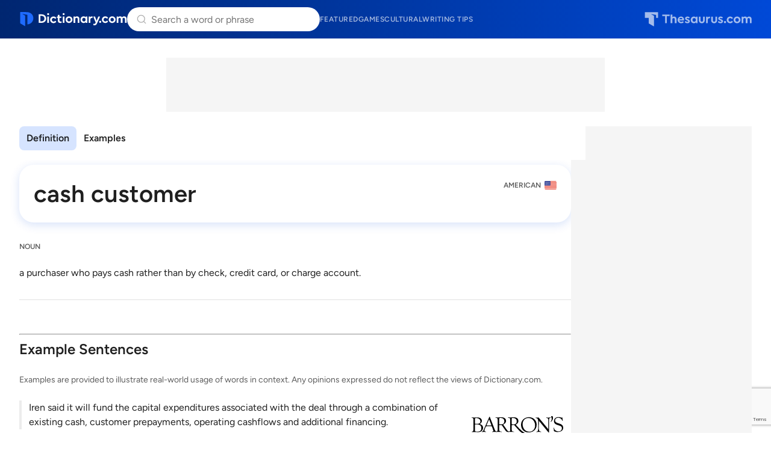

--- FILE ---
content_type: text/html; charset=utf-8
request_url: https://www.google.com/recaptcha/api2/anchor?ar=1&k=6Lf7JnQrAAAAAPHGrpyhBScGaodHXsKHUOnRDX5a&co=aHR0cHM6Ly93d3cuZGljdGlvbmFyeS5jb206NDQz&hl=en&v=N67nZn4AqZkNcbeMu4prBgzg&size=invisible&anchor-ms=20000&execute-ms=30000&cb=i47pa6g52zx3
body_size: 49066
content:
<!DOCTYPE HTML><html dir="ltr" lang="en"><head><meta http-equiv="Content-Type" content="text/html; charset=UTF-8">
<meta http-equiv="X-UA-Compatible" content="IE=edge">
<title>reCAPTCHA</title>
<style type="text/css">
/* cyrillic-ext */
@font-face {
  font-family: 'Roboto';
  font-style: normal;
  font-weight: 400;
  font-stretch: 100%;
  src: url(//fonts.gstatic.com/s/roboto/v48/KFO7CnqEu92Fr1ME7kSn66aGLdTylUAMa3GUBHMdazTgWw.woff2) format('woff2');
  unicode-range: U+0460-052F, U+1C80-1C8A, U+20B4, U+2DE0-2DFF, U+A640-A69F, U+FE2E-FE2F;
}
/* cyrillic */
@font-face {
  font-family: 'Roboto';
  font-style: normal;
  font-weight: 400;
  font-stretch: 100%;
  src: url(//fonts.gstatic.com/s/roboto/v48/KFO7CnqEu92Fr1ME7kSn66aGLdTylUAMa3iUBHMdazTgWw.woff2) format('woff2');
  unicode-range: U+0301, U+0400-045F, U+0490-0491, U+04B0-04B1, U+2116;
}
/* greek-ext */
@font-face {
  font-family: 'Roboto';
  font-style: normal;
  font-weight: 400;
  font-stretch: 100%;
  src: url(//fonts.gstatic.com/s/roboto/v48/KFO7CnqEu92Fr1ME7kSn66aGLdTylUAMa3CUBHMdazTgWw.woff2) format('woff2');
  unicode-range: U+1F00-1FFF;
}
/* greek */
@font-face {
  font-family: 'Roboto';
  font-style: normal;
  font-weight: 400;
  font-stretch: 100%;
  src: url(//fonts.gstatic.com/s/roboto/v48/KFO7CnqEu92Fr1ME7kSn66aGLdTylUAMa3-UBHMdazTgWw.woff2) format('woff2');
  unicode-range: U+0370-0377, U+037A-037F, U+0384-038A, U+038C, U+038E-03A1, U+03A3-03FF;
}
/* math */
@font-face {
  font-family: 'Roboto';
  font-style: normal;
  font-weight: 400;
  font-stretch: 100%;
  src: url(//fonts.gstatic.com/s/roboto/v48/KFO7CnqEu92Fr1ME7kSn66aGLdTylUAMawCUBHMdazTgWw.woff2) format('woff2');
  unicode-range: U+0302-0303, U+0305, U+0307-0308, U+0310, U+0312, U+0315, U+031A, U+0326-0327, U+032C, U+032F-0330, U+0332-0333, U+0338, U+033A, U+0346, U+034D, U+0391-03A1, U+03A3-03A9, U+03B1-03C9, U+03D1, U+03D5-03D6, U+03F0-03F1, U+03F4-03F5, U+2016-2017, U+2034-2038, U+203C, U+2040, U+2043, U+2047, U+2050, U+2057, U+205F, U+2070-2071, U+2074-208E, U+2090-209C, U+20D0-20DC, U+20E1, U+20E5-20EF, U+2100-2112, U+2114-2115, U+2117-2121, U+2123-214F, U+2190, U+2192, U+2194-21AE, U+21B0-21E5, U+21F1-21F2, U+21F4-2211, U+2213-2214, U+2216-22FF, U+2308-230B, U+2310, U+2319, U+231C-2321, U+2336-237A, U+237C, U+2395, U+239B-23B7, U+23D0, U+23DC-23E1, U+2474-2475, U+25AF, U+25B3, U+25B7, U+25BD, U+25C1, U+25CA, U+25CC, U+25FB, U+266D-266F, U+27C0-27FF, U+2900-2AFF, U+2B0E-2B11, U+2B30-2B4C, U+2BFE, U+3030, U+FF5B, U+FF5D, U+1D400-1D7FF, U+1EE00-1EEFF;
}
/* symbols */
@font-face {
  font-family: 'Roboto';
  font-style: normal;
  font-weight: 400;
  font-stretch: 100%;
  src: url(//fonts.gstatic.com/s/roboto/v48/KFO7CnqEu92Fr1ME7kSn66aGLdTylUAMaxKUBHMdazTgWw.woff2) format('woff2');
  unicode-range: U+0001-000C, U+000E-001F, U+007F-009F, U+20DD-20E0, U+20E2-20E4, U+2150-218F, U+2190, U+2192, U+2194-2199, U+21AF, U+21E6-21F0, U+21F3, U+2218-2219, U+2299, U+22C4-22C6, U+2300-243F, U+2440-244A, U+2460-24FF, U+25A0-27BF, U+2800-28FF, U+2921-2922, U+2981, U+29BF, U+29EB, U+2B00-2BFF, U+4DC0-4DFF, U+FFF9-FFFB, U+10140-1018E, U+10190-1019C, U+101A0, U+101D0-101FD, U+102E0-102FB, U+10E60-10E7E, U+1D2C0-1D2D3, U+1D2E0-1D37F, U+1F000-1F0FF, U+1F100-1F1AD, U+1F1E6-1F1FF, U+1F30D-1F30F, U+1F315, U+1F31C, U+1F31E, U+1F320-1F32C, U+1F336, U+1F378, U+1F37D, U+1F382, U+1F393-1F39F, U+1F3A7-1F3A8, U+1F3AC-1F3AF, U+1F3C2, U+1F3C4-1F3C6, U+1F3CA-1F3CE, U+1F3D4-1F3E0, U+1F3ED, U+1F3F1-1F3F3, U+1F3F5-1F3F7, U+1F408, U+1F415, U+1F41F, U+1F426, U+1F43F, U+1F441-1F442, U+1F444, U+1F446-1F449, U+1F44C-1F44E, U+1F453, U+1F46A, U+1F47D, U+1F4A3, U+1F4B0, U+1F4B3, U+1F4B9, U+1F4BB, U+1F4BF, U+1F4C8-1F4CB, U+1F4D6, U+1F4DA, U+1F4DF, U+1F4E3-1F4E6, U+1F4EA-1F4ED, U+1F4F7, U+1F4F9-1F4FB, U+1F4FD-1F4FE, U+1F503, U+1F507-1F50B, U+1F50D, U+1F512-1F513, U+1F53E-1F54A, U+1F54F-1F5FA, U+1F610, U+1F650-1F67F, U+1F687, U+1F68D, U+1F691, U+1F694, U+1F698, U+1F6AD, U+1F6B2, U+1F6B9-1F6BA, U+1F6BC, U+1F6C6-1F6CF, U+1F6D3-1F6D7, U+1F6E0-1F6EA, U+1F6F0-1F6F3, U+1F6F7-1F6FC, U+1F700-1F7FF, U+1F800-1F80B, U+1F810-1F847, U+1F850-1F859, U+1F860-1F887, U+1F890-1F8AD, U+1F8B0-1F8BB, U+1F8C0-1F8C1, U+1F900-1F90B, U+1F93B, U+1F946, U+1F984, U+1F996, U+1F9E9, U+1FA00-1FA6F, U+1FA70-1FA7C, U+1FA80-1FA89, U+1FA8F-1FAC6, U+1FACE-1FADC, U+1FADF-1FAE9, U+1FAF0-1FAF8, U+1FB00-1FBFF;
}
/* vietnamese */
@font-face {
  font-family: 'Roboto';
  font-style: normal;
  font-weight: 400;
  font-stretch: 100%;
  src: url(//fonts.gstatic.com/s/roboto/v48/KFO7CnqEu92Fr1ME7kSn66aGLdTylUAMa3OUBHMdazTgWw.woff2) format('woff2');
  unicode-range: U+0102-0103, U+0110-0111, U+0128-0129, U+0168-0169, U+01A0-01A1, U+01AF-01B0, U+0300-0301, U+0303-0304, U+0308-0309, U+0323, U+0329, U+1EA0-1EF9, U+20AB;
}
/* latin-ext */
@font-face {
  font-family: 'Roboto';
  font-style: normal;
  font-weight: 400;
  font-stretch: 100%;
  src: url(//fonts.gstatic.com/s/roboto/v48/KFO7CnqEu92Fr1ME7kSn66aGLdTylUAMa3KUBHMdazTgWw.woff2) format('woff2');
  unicode-range: U+0100-02BA, U+02BD-02C5, U+02C7-02CC, U+02CE-02D7, U+02DD-02FF, U+0304, U+0308, U+0329, U+1D00-1DBF, U+1E00-1E9F, U+1EF2-1EFF, U+2020, U+20A0-20AB, U+20AD-20C0, U+2113, U+2C60-2C7F, U+A720-A7FF;
}
/* latin */
@font-face {
  font-family: 'Roboto';
  font-style: normal;
  font-weight: 400;
  font-stretch: 100%;
  src: url(//fonts.gstatic.com/s/roboto/v48/KFO7CnqEu92Fr1ME7kSn66aGLdTylUAMa3yUBHMdazQ.woff2) format('woff2');
  unicode-range: U+0000-00FF, U+0131, U+0152-0153, U+02BB-02BC, U+02C6, U+02DA, U+02DC, U+0304, U+0308, U+0329, U+2000-206F, U+20AC, U+2122, U+2191, U+2193, U+2212, U+2215, U+FEFF, U+FFFD;
}
/* cyrillic-ext */
@font-face {
  font-family: 'Roboto';
  font-style: normal;
  font-weight: 500;
  font-stretch: 100%;
  src: url(//fonts.gstatic.com/s/roboto/v48/KFO7CnqEu92Fr1ME7kSn66aGLdTylUAMa3GUBHMdazTgWw.woff2) format('woff2');
  unicode-range: U+0460-052F, U+1C80-1C8A, U+20B4, U+2DE0-2DFF, U+A640-A69F, U+FE2E-FE2F;
}
/* cyrillic */
@font-face {
  font-family: 'Roboto';
  font-style: normal;
  font-weight: 500;
  font-stretch: 100%;
  src: url(//fonts.gstatic.com/s/roboto/v48/KFO7CnqEu92Fr1ME7kSn66aGLdTylUAMa3iUBHMdazTgWw.woff2) format('woff2');
  unicode-range: U+0301, U+0400-045F, U+0490-0491, U+04B0-04B1, U+2116;
}
/* greek-ext */
@font-face {
  font-family: 'Roboto';
  font-style: normal;
  font-weight: 500;
  font-stretch: 100%;
  src: url(//fonts.gstatic.com/s/roboto/v48/KFO7CnqEu92Fr1ME7kSn66aGLdTylUAMa3CUBHMdazTgWw.woff2) format('woff2');
  unicode-range: U+1F00-1FFF;
}
/* greek */
@font-face {
  font-family: 'Roboto';
  font-style: normal;
  font-weight: 500;
  font-stretch: 100%;
  src: url(//fonts.gstatic.com/s/roboto/v48/KFO7CnqEu92Fr1ME7kSn66aGLdTylUAMa3-UBHMdazTgWw.woff2) format('woff2');
  unicode-range: U+0370-0377, U+037A-037F, U+0384-038A, U+038C, U+038E-03A1, U+03A3-03FF;
}
/* math */
@font-face {
  font-family: 'Roboto';
  font-style: normal;
  font-weight: 500;
  font-stretch: 100%;
  src: url(//fonts.gstatic.com/s/roboto/v48/KFO7CnqEu92Fr1ME7kSn66aGLdTylUAMawCUBHMdazTgWw.woff2) format('woff2');
  unicode-range: U+0302-0303, U+0305, U+0307-0308, U+0310, U+0312, U+0315, U+031A, U+0326-0327, U+032C, U+032F-0330, U+0332-0333, U+0338, U+033A, U+0346, U+034D, U+0391-03A1, U+03A3-03A9, U+03B1-03C9, U+03D1, U+03D5-03D6, U+03F0-03F1, U+03F4-03F5, U+2016-2017, U+2034-2038, U+203C, U+2040, U+2043, U+2047, U+2050, U+2057, U+205F, U+2070-2071, U+2074-208E, U+2090-209C, U+20D0-20DC, U+20E1, U+20E5-20EF, U+2100-2112, U+2114-2115, U+2117-2121, U+2123-214F, U+2190, U+2192, U+2194-21AE, U+21B0-21E5, U+21F1-21F2, U+21F4-2211, U+2213-2214, U+2216-22FF, U+2308-230B, U+2310, U+2319, U+231C-2321, U+2336-237A, U+237C, U+2395, U+239B-23B7, U+23D0, U+23DC-23E1, U+2474-2475, U+25AF, U+25B3, U+25B7, U+25BD, U+25C1, U+25CA, U+25CC, U+25FB, U+266D-266F, U+27C0-27FF, U+2900-2AFF, U+2B0E-2B11, U+2B30-2B4C, U+2BFE, U+3030, U+FF5B, U+FF5D, U+1D400-1D7FF, U+1EE00-1EEFF;
}
/* symbols */
@font-face {
  font-family: 'Roboto';
  font-style: normal;
  font-weight: 500;
  font-stretch: 100%;
  src: url(//fonts.gstatic.com/s/roboto/v48/KFO7CnqEu92Fr1ME7kSn66aGLdTylUAMaxKUBHMdazTgWw.woff2) format('woff2');
  unicode-range: U+0001-000C, U+000E-001F, U+007F-009F, U+20DD-20E0, U+20E2-20E4, U+2150-218F, U+2190, U+2192, U+2194-2199, U+21AF, U+21E6-21F0, U+21F3, U+2218-2219, U+2299, U+22C4-22C6, U+2300-243F, U+2440-244A, U+2460-24FF, U+25A0-27BF, U+2800-28FF, U+2921-2922, U+2981, U+29BF, U+29EB, U+2B00-2BFF, U+4DC0-4DFF, U+FFF9-FFFB, U+10140-1018E, U+10190-1019C, U+101A0, U+101D0-101FD, U+102E0-102FB, U+10E60-10E7E, U+1D2C0-1D2D3, U+1D2E0-1D37F, U+1F000-1F0FF, U+1F100-1F1AD, U+1F1E6-1F1FF, U+1F30D-1F30F, U+1F315, U+1F31C, U+1F31E, U+1F320-1F32C, U+1F336, U+1F378, U+1F37D, U+1F382, U+1F393-1F39F, U+1F3A7-1F3A8, U+1F3AC-1F3AF, U+1F3C2, U+1F3C4-1F3C6, U+1F3CA-1F3CE, U+1F3D4-1F3E0, U+1F3ED, U+1F3F1-1F3F3, U+1F3F5-1F3F7, U+1F408, U+1F415, U+1F41F, U+1F426, U+1F43F, U+1F441-1F442, U+1F444, U+1F446-1F449, U+1F44C-1F44E, U+1F453, U+1F46A, U+1F47D, U+1F4A3, U+1F4B0, U+1F4B3, U+1F4B9, U+1F4BB, U+1F4BF, U+1F4C8-1F4CB, U+1F4D6, U+1F4DA, U+1F4DF, U+1F4E3-1F4E6, U+1F4EA-1F4ED, U+1F4F7, U+1F4F9-1F4FB, U+1F4FD-1F4FE, U+1F503, U+1F507-1F50B, U+1F50D, U+1F512-1F513, U+1F53E-1F54A, U+1F54F-1F5FA, U+1F610, U+1F650-1F67F, U+1F687, U+1F68D, U+1F691, U+1F694, U+1F698, U+1F6AD, U+1F6B2, U+1F6B9-1F6BA, U+1F6BC, U+1F6C6-1F6CF, U+1F6D3-1F6D7, U+1F6E0-1F6EA, U+1F6F0-1F6F3, U+1F6F7-1F6FC, U+1F700-1F7FF, U+1F800-1F80B, U+1F810-1F847, U+1F850-1F859, U+1F860-1F887, U+1F890-1F8AD, U+1F8B0-1F8BB, U+1F8C0-1F8C1, U+1F900-1F90B, U+1F93B, U+1F946, U+1F984, U+1F996, U+1F9E9, U+1FA00-1FA6F, U+1FA70-1FA7C, U+1FA80-1FA89, U+1FA8F-1FAC6, U+1FACE-1FADC, U+1FADF-1FAE9, U+1FAF0-1FAF8, U+1FB00-1FBFF;
}
/* vietnamese */
@font-face {
  font-family: 'Roboto';
  font-style: normal;
  font-weight: 500;
  font-stretch: 100%;
  src: url(//fonts.gstatic.com/s/roboto/v48/KFO7CnqEu92Fr1ME7kSn66aGLdTylUAMa3OUBHMdazTgWw.woff2) format('woff2');
  unicode-range: U+0102-0103, U+0110-0111, U+0128-0129, U+0168-0169, U+01A0-01A1, U+01AF-01B0, U+0300-0301, U+0303-0304, U+0308-0309, U+0323, U+0329, U+1EA0-1EF9, U+20AB;
}
/* latin-ext */
@font-face {
  font-family: 'Roboto';
  font-style: normal;
  font-weight: 500;
  font-stretch: 100%;
  src: url(//fonts.gstatic.com/s/roboto/v48/KFO7CnqEu92Fr1ME7kSn66aGLdTylUAMa3KUBHMdazTgWw.woff2) format('woff2');
  unicode-range: U+0100-02BA, U+02BD-02C5, U+02C7-02CC, U+02CE-02D7, U+02DD-02FF, U+0304, U+0308, U+0329, U+1D00-1DBF, U+1E00-1E9F, U+1EF2-1EFF, U+2020, U+20A0-20AB, U+20AD-20C0, U+2113, U+2C60-2C7F, U+A720-A7FF;
}
/* latin */
@font-face {
  font-family: 'Roboto';
  font-style: normal;
  font-weight: 500;
  font-stretch: 100%;
  src: url(//fonts.gstatic.com/s/roboto/v48/KFO7CnqEu92Fr1ME7kSn66aGLdTylUAMa3yUBHMdazQ.woff2) format('woff2');
  unicode-range: U+0000-00FF, U+0131, U+0152-0153, U+02BB-02BC, U+02C6, U+02DA, U+02DC, U+0304, U+0308, U+0329, U+2000-206F, U+20AC, U+2122, U+2191, U+2193, U+2212, U+2215, U+FEFF, U+FFFD;
}
/* cyrillic-ext */
@font-face {
  font-family: 'Roboto';
  font-style: normal;
  font-weight: 900;
  font-stretch: 100%;
  src: url(//fonts.gstatic.com/s/roboto/v48/KFO7CnqEu92Fr1ME7kSn66aGLdTylUAMa3GUBHMdazTgWw.woff2) format('woff2');
  unicode-range: U+0460-052F, U+1C80-1C8A, U+20B4, U+2DE0-2DFF, U+A640-A69F, U+FE2E-FE2F;
}
/* cyrillic */
@font-face {
  font-family: 'Roboto';
  font-style: normal;
  font-weight: 900;
  font-stretch: 100%;
  src: url(//fonts.gstatic.com/s/roboto/v48/KFO7CnqEu92Fr1ME7kSn66aGLdTylUAMa3iUBHMdazTgWw.woff2) format('woff2');
  unicode-range: U+0301, U+0400-045F, U+0490-0491, U+04B0-04B1, U+2116;
}
/* greek-ext */
@font-face {
  font-family: 'Roboto';
  font-style: normal;
  font-weight: 900;
  font-stretch: 100%;
  src: url(//fonts.gstatic.com/s/roboto/v48/KFO7CnqEu92Fr1ME7kSn66aGLdTylUAMa3CUBHMdazTgWw.woff2) format('woff2');
  unicode-range: U+1F00-1FFF;
}
/* greek */
@font-face {
  font-family: 'Roboto';
  font-style: normal;
  font-weight: 900;
  font-stretch: 100%;
  src: url(//fonts.gstatic.com/s/roboto/v48/KFO7CnqEu92Fr1ME7kSn66aGLdTylUAMa3-UBHMdazTgWw.woff2) format('woff2');
  unicode-range: U+0370-0377, U+037A-037F, U+0384-038A, U+038C, U+038E-03A1, U+03A3-03FF;
}
/* math */
@font-face {
  font-family: 'Roboto';
  font-style: normal;
  font-weight: 900;
  font-stretch: 100%;
  src: url(//fonts.gstatic.com/s/roboto/v48/KFO7CnqEu92Fr1ME7kSn66aGLdTylUAMawCUBHMdazTgWw.woff2) format('woff2');
  unicode-range: U+0302-0303, U+0305, U+0307-0308, U+0310, U+0312, U+0315, U+031A, U+0326-0327, U+032C, U+032F-0330, U+0332-0333, U+0338, U+033A, U+0346, U+034D, U+0391-03A1, U+03A3-03A9, U+03B1-03C9, U+03D1, U+03D5-03D6, U+03F0-03F1, U+03F4-03F5, U+2016-2017, U+2034-2038, U+203C, U+2040, U+2043, U+2047, U+2050, U+2057, U+205F, U+2070-2071, U+2074-208E, U+2090-209C, U+20D0-20DC, U+20E1, U+20E5-20EF, U+2100-2112, U+2114-2115, U+2117-2121, U+2123-214F, U+2190, U+2192, U+2194-21AE, U+21B0-21E5, U+21F1-21F2, U+21F4-2211, U+2213-2214, U+2216-22FF, U+2308-230B, U+2310, U+2319, U+231C-2321, U+2336-237A, U+237C, U+2395, U+239B-23B7, U+23D0, U+23DC-23E1, U+2474-2475, U+25AF, U+25B3, U+25B7, U+25BD, U+25C1, U+25CA, U+25CC, U+25FB, U+266D-266F, U+27C0-27FF, U+2900-2AFF, U+2B0E-2B11, U+2B30-2B4C, U+2BFE, U+3030, U+FF5B, U+FF5D, U+1D400-1D7FF, U+1EE00-1EEFF;
}
/* symbols */
@font-face {
  font-family: 'Roboto';
  font-style: normal;
  font-weight: 900;
  font-stretch: 100%;
  src: url(//fonts.gstatic.com/s/roboto/v48/KFO7CnqEu92Fr1ME7kSn66aGLdTylUAMaxKUBHMdazTgWw.woff2) format('woff2');
  unicode-range: U+0001-000C, U+000E-001F, U+007F-009F, U+20DD-20E0, U+20E2-20E4, U+2150-218F, U+2190, U+2192, U+2194-2199, U+21AF, U+21E6-21F0, U+21F3, U+2218-2219, U+2299, U+22C4-22C6, U+2300-243F, U+2440-244A, U+2460-24FF, U+25A0-27BF, U+2800-28FF, U+2921-2922, U+2981, U+29BF, U+29EB, U+2B00-2BFF, U+4DC0-4DFF, U+FFF9-FFFB, U+10140-1018E, U+10190-1019C, U+101A0, U+101D0-101FD, U+102E0-102FB, U+10E60-10E7E, U+1D2C0-1D2D3, U+1D2E0-1D37F, U+1F000-1F0FF, U+1F100-1F1AD, U+1F1E6-1F1FF, U+1F30D-1F30F, U+1F315, U+1F31C, U+1F31E, U+1F320-1F32C, U+1F336, U+1F378, U+1F37D, U+1F382, U+1F393-1F39F, U+1F3A7-1F3A8, U+1F3AC-1F3AF, U+1F3C2, U+1F3C4-1F3C6, U+1F3CA-1F3CE, U+1F3D4-1F3E0, U+1F3ED, U+1F3F1-1F3F3, U+1F3F5-1F3F7, U+1F408, U+1F415, U+1F41F, U+1F426, U+1F43F, U+1F441-1F442, U+1F444, U+1F446-1F449, U+1F44C-1F44E, U+1F453, U+1F46A, U+1F47D, U+1F4A3, U+1F4B0, U+1F4B3, U+1F4B9, U+1F4BB, U+1F4BF, U+1F4C8-1F4CB, U+1F4D6, U+1F4DA, U+1F4DF, U+1F4E3-1F4E6, U+1F4EA-1F4ED, U+1F4F7, U+1F4F9-1F4FB, U+1F4FD-1F4FE, U+1F503, U+1F507-1F50B, U+1F50D, U+1F512-1F513, U+1F53E-1F54A, U+1F54F-1F5FA, U+1F610, U+1F650-1F67F, U+1F687, U+1F68D, U+1F691, U+1F694, U+1F698, U+1F6AD, U+1F6B2, U+1F6B9-1F6BA, U+1F6BC, U+1F6C6-1F6CF, U+1F6D3-1F6D7, U+1F6E0-1F6EA, U+1F6F0-1F6F3, U+1F6F7-1F6FC, U+1F700-1F7FF, U+1F800-1F80B, U+1F810-1F847, U+1F850-1F859, U+1F860-1F887, U+1F890-1F8AD, U+1F8B0-1F8BB, U+1F8C0-1F8C1, U+1F900-1F90B, U+1F93B, U+1F946, U+1F984, U+1F996, U+1F9E9, U+1FA00-1FA6F, U+1FA70-1FA7C, U+1FA80-1FA89, U+1FA8F-1FAC6, U+1FACE-1FADC, U+1FADF-1FAE9, U+1FAF0-1FAF8, U+1FB00-1FBFF;
}
/* vietnamese */
@font-face {
  font-family: 'Roboto';
  font-style: normal;
  font-weight: 900;
  font-stretch: 100%;
  src: url(//fonts.gstatic.com/s/roboto/v48/KFO7CnqEu92Fr1ME7kSn66aGLdTylUAMa3OUBHMdazTgWw.woff2) format('woff2');
  unicode-range: U+0102-0103, U+0110-0111, U+0128-0129, U+0168-0169, U+01A0-01A1, U+01AF-01B0, U+0300-0301, U+0303-0304, U+0308-0309, U+0323, U+0329, U+1EA0-1EF9, U+20AB;
}
/* latin-ext */
@font-face {
  font-family: 'Roboto';
  font-style: normal;
  font-weight: 900;
  font-stretch: 100%;
  src: url(//fonts.gstatic.com/s/roboto/v48/KFO7CnqEu92Fr1ME7kSn66aGLdTylUAMa3KUBHMdazTgWw.woff2) format('woff2');
  unicode-range: U+0100-02BA, U+02BD-02C5, U+02C7-02CC, U+02CE-02D7, U+02DD-02FF, U+0304, U+0308, U+0329, U+1D00-1DBF, U+1E00-1E9F, U+1EF2-1EFF, U+2020, U+20A0-20AB, U+20AD-20C0, U+2113, U+2C60-2C7F, U+A720-A7FF;
}
/* latin */
@font-face {
  font-family: 'Roboto';
  font-style: normal;
  font-weight: 900;
  font-stretch: 100%;
  src: url(//fonts.gstatic.com/s/roboto/v48/KFO7CnqEu92Fr1ME7kSn66aGLdTylUAMa3yUBHMdazQ.woff2) format('woff2');
  unicode-range: U+0000-00FF, U+0131, U+0152-0153, U+02BB-02BC, U+02C6, U+02DA, U+02DC, U+0304, U+0308, U+0329, U+2000-206F, U+20AC, U+2122, U+2191, U+2193, U+2212, U+2215, U+FEFF, U+FFFD;
}

</style>
<link rel="stylesheet" type="text/css" href="https://www.gstatic.com/recaptcha/releases/N67nZn4AqZkNcbeMu4prBgzg/styles__ltr.css">
<script nonce="hkGziCxiD23UkImAnHX48A" type="text/javascript">window['__recaptcha_api'] = 'https://www.google.com/recaptcha/api2/';</script>
<script type="text/javascript" src="https://www.gstatic.com/recaptcha/releases/N67nZn4AqZkNcbeMu4prBgzg/recaptcha__en.js" nonce="hkGziCxiD23UkImAnHX48A">
      
    </script></head>
<body><div id="rc-anchor-alert" class="rc-anchor-alert"></div>
<input type="hidden" id="recaptcha-token" value="[base64]">
<script type="text/javascript" nonce="hkGziCxiD23UkImAnHX48A">
      recaptcha.anchor.Main.init("[\x22ainput\x22,[\x22bgdata\x22,\x22\x22,\[base64]/[base64]/[base64]/ZyhXLGgpOnEoW04sMjEsbF0sVywwKSxoKSxmYWxzZSxmYWxzZSl9Y2F0Y2goayl7RygzNTgsVyk/[base64]/[base64]/[base64]/[base64]/[base64]/[base64]/[base64]/bmV3IEJbT10oRFswXSk6dz09Mj9uZXcgQltPXShEWzBdLERbMV0pOnc9PTM/bmV3IEJbT10oRFswXSxEWzFdLERbMl0pOnc9PTQ/[base64]/[base64]/[base64]/[base64]/[base64]\\u003d\x22,\[base64]\\u003d\\u003d\x22,\x22G8KUw5twCcKBEcOdeSwrw7DCtcK9w6LDhXzDog/[base64]/DgxPCtsOKwrbCvBNVPcKNDMOcwpjDg1DCnkLCqcKIMEgLw75iC2PDjsOPSsOtw43Dh1LCtsKCw7w8T1dOw5zCjcOdwrcjw5XDsnXDmCfDunkpw6bDkcK6w4/[base64]/DtERfw6JpwrfCsklkwrvCsn7DusK3w5dXw43DusOdwq0ScMOOEcOlwoDDg8KJwrVlWW4qw5hXw6XCtirCqT4VTQEaKnzCkMKZS8K1woRVEcOHWcKaUzxGQcOkIBE/[base64]/[base64]/w5Rfw4k7QsKpw7DCgWodw5YGPgfDpMK+w7xxw53DgsKXcMKxWyZIPjtwasOUwp/Ch8KLewBsw641w47DoMOcw4Ezw7jDkgk+w4HCiTvCnUXCvcKiwrkEwrLCrcOfwr89w7/Dj8OJw4vDmcOqQ8O6E3rDvXsRwp/ClcKgwrV8wrDDv8Olw6IpOBTDv8O8w5sJwrdwwrvCohNHw5QKwo7DmXBjwoZUFmXChsKEw7kaL3wuwofClMO0KHpJPMKjw78Hw4J6cRJVVMOPwrcJBUB+TQsgwqNQf8Kawrt5wrcJw7DCgcKuw4FzEcKCbEjDmsOmw4XCmsK1w4dLL8O/dsOAw4TCjTRGKcKMw5zDkMKFwrUswoLDgRESL8KPIBM5FsOxw7QnKsOWcMOqKHHCl1EHHMKYWhfDqsOCE3PCpMK7w4PDtsKhOMO7wr/Dr2rClMOow4vDjmzDrhLCu8OUOsKyw6saEjZ6woQ2PUUkw6jCtMK6w6HDucK6wrPDuMKCwo9/[base64]/[base64]/CvMOKw53CiMKDw6LDq8K1w5jCq8Klwq0zw5J1wobClcKCfCXDkMKzAwtVw50gAj4+w5rDj37ChWLDscOQw7E1fFzCuQR4w7fCmXjDgsKDQsKvXsKHVRDCicKiUV/[base64]/GHfDn0jDhlTDjX7Dn8KGw7Fiw4PCscOkwrd3CyrCrQ7DvRhzw7gsXUXCrHrCk8K7w7Z+JkQJw7LCsMKPw6nCv8KaHAEmw4NPwqdXBTUSf8ObCjLDlMK2w7nCscK/wo/[base64]/w68cw4VWQcOvw4FBDSTDsARsw7bCtwnCpsKsw5E8BVjCoBgZwo5MwoY7BMOlRcOkwpQFw5Zmw79Mwph9f03CtRHChCXDqXp9w5fCqsKWQ8Oaw5XDrcK6wpTDi8K/wr7DhsKdw7jCrMOmEGRQc1FCwqHCjR9qdcKGHsK+LMKAw4ESwqfDvCQjwq8Ow55uwpt1QUIrw5MQc3IqFsKxfMOiMEUXw73DpsOYw7bDpgw7asOAQBjCosOZH8K3B0nCqsOEwoZKZsOMTcK3w54FbcORQcK9w4QYw6ptwo7DvcOnw4/[base64]/CvHjCtcOkVyVCfyg7w5vCv154DcKywoN8wpoBwovDtmPDp8O0IcKuXMKMKcO4woA6wrkidHkobEpkw4JIw7IZw5sXaBjDk8KKIcOlw65wwqDCu8KQwrTCvEJwwoLCjMOgP8OuwqnDvsOsT3DDiEfDjMO/w6TDkMKlYMOXLwPCv8KhwpzDvinCnsOtFTDCpMKZXEc6w7Mcw5PDlWLDnV7DkcKaw7g1K3/Cr3HDncKhasOebsOnYcKCe2rDqXlswpB5WsOEPDJQfixpw47ChsKUOjLDmMOHw4PDqcOUQGg7R2nDk8OsQ8KBfiABNx9OwoDCgAV1w6/Dv8OjBQhrw7/CtcKqwoByw5AHw4HCiURrwrIiFyxrw7fDusKEwo3CqFTDnlVjc8KnKsODwqDDqMKpw50JGT9RVQcNZ8OoZcKvYMO+JFnDm8KIXsK0CsK5wp/DkTLChQM9T0c4w7bDncORChLCr8O8LlzCksKDSgvDtSfDmzXDmVDCvMKow6crw73CngVpLWnDlcOgIcK4wpt3KR3CscKFSRw3wql5AjYVSUF0w63DocOkwqZZw5vDhsO9AMKcXsK/KCzDiMK+I8ObR8K2w7tWYw/Cq8OOMcORKcKWwq1IMzVIwoTDuU4hO8O/wq3CksKjwq92wq/CsBllHxwJIsKBOsKbwrkhwq9TP8KXcHxawr/CvlHDsVXCnMK2w4nCrcKgwpNewodaRsOow5/[base64]/[base64]/w5zCusKPwrBOwr/[base64]/CiXnDo8O/[base64]/wq7CtcOrwofCvsObLsKdwqp6XsOpw5rCuMOIwpTDsMOnwrESUsKGWMOmw6HDp8K9w5VJwrHDtMOVREl/HTIFw7NtQCEjw74dwqo6b17DgcKew4Zow5JXHyDDh8OGQg7ChTk9wrLCisO7RQHDogIgwp7Dp8KBw6DDlcKTwrkgwq1/[base64]/Do2QjLloHGcOxJgx3w6ZGUsO6w4BqOWU4w47CqylSL2FXwq/[base64]/Drz0ewqQPwrzDp8KvW8KWw6rDtglnw6hsMzB5w5jDr8KXwrzDjMKFYQvDom3Cr8OcOgAwbyPDr8KTf8KFdzU3PAwUSl/DmsOIRU1QDglGwqrDgX/DksKDw4kZw6bCgkYlwoATwo58e1XDr8OlPsO3wprCncKOVcOLTMOMGlF6IwN1Fwp7wpvClEfCuVAIEi/DosO+OUXDlcOaUjLClFwkdsKJFRDCmMK3w7nDuXwJJMKNecOhw54Nw7LCjcKfRS8Ow6XDoMKowq5wcjXCgMOzw5Zvw4/DncOyKMO+DjIJwr/DpsOZw6tbwrDCp3nDo0oHe8KgwoAvPEF5PMKjfsKNwoHCj8K0wr7DlMKVw4xCwqPCh8OAQsOdAMONQxzCisOTw75bwqcow40EbTLDpxfCtSRxJMO7FnbDpsK7KcKfZU/CmcOaQcOhc3LDm8OJcy7DrTnDm8OCDMOrEWzDv8KYWzALNG8iR8KXY3gfw45MS8O5w5ZEw5XCv2UTwqvCkcK3w5/DssOHNMKsbGAeHhZ6LC3Cu8ORFWkLF8KzWAfCi8KWw6fCtTYLwrDDisOETitdwrRFOMOPY8OEeG7CkcKWwpluEm3DncKUO8KEw7NlwrLDtxfCuEDDnQBTw4wrwqzDiMKtwp0UNG7DicOCwpHCpwl1w77DvcKaDcKcw4DDoxHDj8OVwq3CrMKiw7/DoMOfwrTDkEjDk8Oow4FtZiFUwo7CucOOwrHCjQohMyjCpWBaZsK/K8K6w6vDlcKpwqtKwqRXKMOVezfCsSrDlVzCiMOWG8K1w6ZDYcK6W8K/woTCoMK6JcO/[base64]/[base64]/[base64]/DvFZ8HCAIaCBRGMO1woQEXcOCw7d+w6nDmsKNMsO1wrZ8Oz8cw4BnAQ9Qw4YQaMO2KyZuwrDDn8K1w600e8OqfcOew4rCgcKHwppJwq/DiMO4PMK8wqHDu23CnzYIDcOANQLCnHvCkXAzQHLCo8OPwqoWwptTVcOCbDbCtcOtw53DvsOyRlrDj8OywoZ0wrxZOHxoEcOFaSxyw7PDvsOZS28UAiEGIcKvc8KrBQfCig0qAcK9IMK6Wlg5w5HDgsKec8O/[base64]/DplHDlUtdw75GwrhWw7EowojDugY7TcKYYMOww6/CicOqw6hvwonCpcOww4nDmFExwp0Cw4vDsC7CllrDoHjChFXCo8OiwqrDn8O+Y1ZdwrMDwo/DmELCgMKIwp3DnBd0G1/DmsOKbV8jJMKpSwQewobDhiPCs8KfFFPCj8OqLcKTw7DDkMO7w5XDscKIwqjChmRIwqE9B8KEw5cHwplawpvDuCnDjMOQfALDsMOWU17DicOTf15VC8OKZ8O9wonDssONw47Ds3g+F1HDocKOwrVFwq/DuE/Cp8Kpw6rDnsOpwokqw7jCvcKPbRvCijYBMmLDvBJGwolGPHvCoAXCq8KfOA/DkMK2w5c7AXpxPcO6E8KUw6vDu8KZwo/CkmsHFVTCisOZeMKkwpRVOGTCqcKYw6jDnzFtBx3DjMKXBcKmwpjCrHJZwpNTw53CjcKwb8Ojw6HCpl7CiyY4w7DDhRR8wpfDmMKTwoLCjMKvXcORwrfCrHHCh3bCqlR8w7/[base64]/wrxvVCTCrVQ/fMKewofCp8O7w49CRsOFBsKiw5Igwok9wqTDg8KDwpImUUzCvcO4wpYOwp8/b8OgYsKfwo/[base64]/DnsKnRsOaw5cLTcKMwrQ/wqo6w53CicOHLk13wr/[base64]/CixzDiMOTw6vCvDVnwpc2Ul0xw4kUwrgOwqHCgHrCrldYw709Q23CncK2w4bCmMOfHn9zWMK/[base64]/dixXw7xkTcOpwpNgYMK/[base64]/[base64]/Do8Otw5R5w6wzw7xHZBLDn8KWwplLeXVTwrbCgx3CicODc8OEUcO/wqzCjjNcNzVmUhnCk1bDkAjCskjDoHxsZEgdMcKHIx/CvmLClUPDpMKbw7/DiMORMsKpwpQIIcOgEMO+wpbCokzCkhNNHsOCwqciLlBjZ0wnEMOEcGrDhsOrw7sKwodywqp4exzDgS/DksOUw47CqgUYw4fCnAFgwpzDuUfDkVUjGQHDvMK2w7bCi8KGwqhew4vDtxzCmsOGw6/CtGHChDbCoMOxFDFsAMOSwrQDwqHDiW1nw5cQwpdCKsOIw4gqSyzCq8KWwql7wolMeMKFO8K1wo9VwpU3w6d9w4zCvybDssOnT13DpH13wqfDmsO7w74rVTjDiMOZw5V6wr8uHB/Dg0RMw6zCr284woE6w6vChDHDgcO3ZzUQw6giwrw2VMOow69bw4zDu8KmJTkLWx4vfS4/LTPDncOUIHlZw4nDlMO2w6XDjsOuw51Ew4PCmcOJw4LDvsOyATtUwqRLHsKbw7nDriLDmsOmw4QCwo5EMcO9D8OFYTLDrcOUwrjDokxoaSQ8wp49bMOtwqHClsO0fTQkwoxLf8O+VUXCvMKRwrBKQ8OtbHDCkcKUBcK9cnQwfsKQKwEyLSgxwqXDhcOfG8OVwr0LaF/DvkTCv8KESQw8wpAnRsOYLwbCrcKaRAFpw6TDtMKzBRRXG8K0w4FWFi5SCcOjQUzCqwjDoRpRSmbCuiYhwpwtwq8jdSoNWwnDscO9wrB6b8OmPB1WKsK5JmhqwoowwrPDuEJkXE7Drg3DksKCJMKIwrbCrnxmfMOMwptyRsKDBT/Dp106BUUgDmTCqMONw7vDuMKHwpXDpMO6fsKZWGgQw7vCgXBYwpAoY8KOZGrCm8KAwpHCi8OEw43DssOWD8KKD8OowpvDhgLCisKjw5h/THFowr3DoMOLU8OmIsKyPMK/wrEjOFAAZSITT2LDlgnDhhHCgcKgwrbCh0XDt8O6ZsKJUsOdOGsFwpk0MGIfwoI4wrfCisOkwrZtU3rDk8K4wpHCjGnDgsOHwoBVTcOQwodkB8O5axHCmBEVwqF9FWDDlnzDiljCmsOUbMK1T0nCv8ODw7bDtxIGw4nCk8OYwoHCo8O5RsK2GlRSDsO/w6ZnWSnCtUDCiV/Ds8OjEHw7wpVTcR5gRsKbwovCtMO0Rk/CjgkcSD8ZC2HDhg45OSPDkHzDrghfPh/CsMOAwozDiMKZwoXCqW8Lw7DCicKxwrUUQMOfd8KHw7obw6Vcw6nDssOSwoB+I0Rwd8KoSQRWw64qwoVxQnphbxrDqS/Cg8K2wpRbFAkCwoXCqMOOw6cow5rCm8Kfwr4kXcKVYljDllcjclLCnlPDp8OhwqdRwolRJRlkwqLCihZDYVcfTMOPw4TDlS7DqMKTHcOvO0VqeSDDm07DqsOPw5bCvx/Cs8OpGsKCw7EEw7XDlMOtwq9HCcO1RsK+w4DClXZkLznCn33Cmm3CgsKZI8OCPHY5w7VfG33CmsKpCsKYw6kLwqchw7Qfwp7DjsKKwpLDnj0QNHnDlsOgw7XCtsO0wqvDszdtwrVRw4PDl1XCmMKbUcKDwpzDjcKmesO1X1cQFsORwrDDiQvDhsOvbcKgw7B/[base64]/ClVPClcKvw5xTwonDn8OpV8OtUcOKwr4ZwqgSNjXDksKkwrnChMKzTjvDtMKowqvDszQbw7I5w7Ihw5pKMnZNw4PDqMKMVgFMw6p9ThlcDMK2bsKowokVfmzDocOpX3vCuH4BLMOiB1vCl8O/IsK+WDg5YU3DssKcH3lOw4fCswrClcOhIAXDvMKeM3F1w694wpAawq43w5xzWcO3Ll3DnMKCOsOaGGxFwojDtiTCk8Okw7RGw5MGIsOMw6pxw6Vowo/Dk8OTwoIrOEZ1w4/DrcKzIMKwY0jCshJVwprCocKgw6gRLiN1wp/DiMOsaQxwwoTDiMKedcOdw4rDkXF6VFnCm8Oza8K+w6/CoSbCrsKkw6PDjsKRZ1x5ccKtwpIowrfCm8KiwrvCvhvDkcK2wpU/X8O2wpZVRcKxwqhyKMKPA8Kyw5ZgE8KUOMOZwqvDrng8w4tLwoM2wrMMGsO5w7F4w6Eawrd+wpXCvcOHwokFFm3Dp8K/w4QvasKUw4gXwoICw7fCvD/CmzxBwpTCksODw5ZMw41NM8KyT8KUw73ClTPDnEXDhzHCnMOreMOuNsKzJcKVIcKcw65uw5fCrcOxw7bCssOCwo7Dm8O7dwl1w4tCd8OIIDnChsKTe3HDmTk9cMKXJsKAMMKJw51hw6Qlw4NZw4JHMXE5bRLCmnNNwp3DiMKCXj3DjEbDqsOSwpZowrXCnFDDl8O/NMKcIjEiLMO2EsKMHT3DuWTDk0pgZ8KCw7HDlsKsw4nDkAPDpsKmwozDvFXDqiBBw7B0w6c1wp03w5XDicKfwpXDncKNwrl7SAwvK03CmcOvwqpXCsKFVFUow7skw5zDjcKswoA/[base64]/wrJPwr/[base64]/DncOwHTrChxfCr8O5FcOlQ8OpwrLCvcKkIcOswrDCvsKvw4DDnxzDocO2L1xwUW7ChRB4wrpAw6Eaw7HCkkNQF8KFdcObDcOTwrt3WsOzwpzDu8KvMyfCvsKqw7Y3dsOHUk4ewog5LMKBUywcCUAFwrB8XhdrY8OxZcOTScOHwr3DtcOXw4JGw49qfcO/wrZ0F2sywpjDsFUgHMO7UBMPw7jDk8KTw6Npw7jCo8KvcMOQw6vDuh/CicOqNMKQw7jDi1jCrBTCpMOHwr0xwqXDpl3Ct8O4fsOvTWbDq8ORIcOmKMOGw7ELw6xww508fGjCg2vCgGzCvsKqFGdBEj/CqkEswrU6JAHDvMOmWh5BLsKIw65Fw43CuXnDtcKZw4t9w7LDjsOTwqg/B8OjwrY7w4rDosOwcXzCvjXDkMOOwoJmVirCpMOiIwjDrcOGUsKgOwxgTcKKwr3DncKwL1bDvsOIwrUqbwHDgsOdKAzCiMK3CA7Dr8K7w5Ngwo/CkhHDpDlXw6YmGMOzwqFYw4NkNsOMXEgXZFI5XsOAS2MefsOXw4MLDw7Dm0/CmgABThIhw6rCs8K/TsKcw7FTEcKvwrQjeDPDiFDCnDENw6tXw6PDqizDgcK1wrrChCDCplfCkRgbPcO0bcK4wpQGbnnDpMK1H8KDwoDCtxIgw4nDk8OtfClhwpEMVcOsw7Fcw4rDnArDuHHDnVDDnQN7w7VfIBvCh3DDm8Oww6ERdxTDrcKUbz4gwp3DnsKEw7/DuBNTQ8KcwqkAw7hGYMOADMOQVMKxwpcdMsKdIcKiUcOjwp/Ci8KfcA4tdCJZNBlcwpdhwqjCnsKEdcOURy3DrsKSfWAcQcODKsOWw53DrMK4Zh1ww4/DoQHDiUvCncO4wqDDlUJDw6cFFz/Cl0LDqMKLwrhTMDEAAjnDi3/CgVnCncOBQsKzwp7DnhUFw4PCkMKnZMOPE8OWw5MdEMOxBTgnHMKGw4FmIQ4/NcOkw51YD25Hw6DDoXgWw5zDr8KNFcOXaEPDu3xgdlzDjAF7bcO0dMKQM8Ojw4fDgMOCNHMLZsK1OhfDhsKGw5hFaFAWbMOgDxVawrHClsKJYsKGG8Kpw5/ClsO3dcK2W8KDw4zDhMOew69Qw4TCpG1ybApfc8KmVsK8LHPDpcO+w6pxXiA2w5zCu8KrWMKpLmLCl8OmY2cuwrwCTcKmAMKzwp0jw74dKsOlw497wpt7wo3CgsO3ZB0DB8K3QSvCuzvCrcOjwoxmwpMJwogtw7LDr8OKwpvCun/DsC3Dk8O9asKfNkp/RUvDugvCncKzOGVMRBxRPUbCqi1rVGgNw5XCp8ObIMKcLhsNw4bDiCPDilXCisOlw6zCsyQUccO2wpsRVcOXbzTCm3bCiMK4wqE5wp/[base64]/[base64]/[base64]/Cr8OEw4/CtSsKGi9GwobClW5dwrQ8H8KmRcOrXhR/w6PDgMOODi9tfx7CmsOdRlHCr8OFa25Nexs3w61ZKAbDlsKFe8KAwot6wqbCmcK1UU/CqE1TWw9eCMKLw6PCgFjCkcODw6AySEdMwpxpDMK/acOwwodDWVYKR8Ofwq05Okh4fy3DvxnDpcOxEMOWw5Qgw597G8OLw4QdEcOnwr4ZFBPDn8KTTMOuw7jCk8OgwobCrWjDh8OrwpUgCsO+VsOVZCXCgSvDgMKoOVXDlcK0EsK8JGzDlsO8Jx81w7PDkMKsJcOZHhjCuC/[base64]/DqMORwqDChVfCtWTCvGYjcsOhX8Otwp9SOjzCoVtawptswp7CgGRmwofCsHPDiGAmbwrDgxvDjBB+w5AWWcKTbcORE03DpsKUw4LCt8Obw7rDqsO0BMOoQcKCwo89w4/Dv8Kbw5EbwpDCvcOKACTCmkopwo/DtVPClHHCsMO3wrUKwqbCr2HCpQVfCcODw7bCnsO1EwPCksO5w6ETw5TDlCLChsOaLcOCwqnDn8KCwogvHcKVC8OWw6XDgQvCqMOywqrDuWXDtw0mJcOMRsKUfcKfw5ghwonDoDURL8OywpbCqFF9DMOkwrHDjcOmCMKlw5/DsMOEw5VSTlVOw4kBUcKEwpnDmRc/w6jDiG3Dr0HCpcKew6FMWcOywqERIzEYwp7DmXNxDjYJWcOUVMONLFfDlXTClCgWDhxXwqvCrmdKNcOQI8K2cxbDrXhlHsKvw7EabsOtwpdsesKKw7fCvUwzAQxXQngmA8KJwrfDq8KocMOrwotpw4DCphrDgAN7w6rCqibCu8KZwoAmwo/DmnvCtlF4w7k+w7XCrBwtwoA9wqfCl1LCkQhVIT58Yg5MwqTDncO9L8KtbB4MSMO5wo/CjcOLw6PCqcKAwoshOD/DjD8Yw4UPRMOEwqzDoEzDmcKcw6wAw5fDksKbeAXCiMKIw6/DuEcbEmnCucOuwr18NWRBaMOhw7rCkcOUD0YzwrTCusOsw6fCqcKjwrIxAMOQQsObw7Upw5/DjklwTRlPGsOERHjCt8OedXxrw4zCksKHw5hmJh3CtRfCq8O7AsOMaBvCqTtrw6oKMVXDoMOaRMKTN05fPMKcVk0Cwrd2w7vCs8OVdT7CjFhjw4HDgsOjwr0PwrfDk8OUwonDnkvCuwFiwq/Cu8Owwo1EN29hwqJow54CwqDCsGZgLEfCmDzDmQZjJQMTdMO0QW8Qwot2LVl+QjrCilw4wpzDisK0w6gRNCLDuEgiwpA6w5/CviNvfcK/azVcw696NMOQwowXw5fCq3YYwrLCh8OmNhjDuxXDpzlPw5QCFsKsw6gywo/Cm8OPw6jCiDt/[base64]/DvAPCmsKqwoonwo5GDTFmccK3wp9Lwr9Gw4J+MydKT8ODwpdkw4PDvsOaDcO6c1l5XsOXeAM+aTzDsMKOP8O1P8OFY8Kow5rChcO+w6wQw5Ezw5zCtzdkXx8hwqvDqMK6w6lXw58GD3xzw5rCqFzDjMOsP1jCjMO1wrPCii7CmlbDocKcEMOSasOZSsKAwpVrwqoPS3/CgcObJcOTFy4IG8K/JsK1w47Ci8OBw7lHSkzCh8OdwrdRQMOQw4PCqk7Dr2wmw7o3w5l4w7XCoVEcw6HDunbCgsKfQVVRKno+w7/CmV8xw4tNFSMwfDpcwrQyw7bCrxzDnXzCjVBJw4E1wo4Zw4lVR8KVHETDjXXDnsKywp55B0lww7/CizYwfsORfsK8PcO2PkcnA8KxIhNOwoUow6lhV8KcwqTCn8K5GsOmw6zDnDl/[base64]/DnwNsw5zCth7CshpmSxbCvMOtbEvCtcOpQMKgwqc9wprCgktgw4Msw61nwqLCisOnXjzDlcKDw6nCggbDv8OXw5bDrMKdXsKUw5vDlzo5aMKUw5ZkEDwPwpvDjh7DtzEkL07CjBzCu0hENsOeAwVjwqU0w611wqXCix/[base64]/Cg1HCo8O8wqFHwpDCkMONZsKSLcO+SjHDlDl/w5nDssKjw5LDtsOUIsKtBX8TwrBOO2/DocOWwpxYw6rDh3HDm0nCgcOIdsO/w4dbw7dPfmjChkDDoyMSdCTCnlTDlMK7PRbDvVhQw4zCvMKJw5DCiHBBw4JvDUPCqyhfw4rCicOHX8Kra3NuN33DqnjCkMOJwo7CksOZwo/[base64]/CrcOmw5HDinJ0bcOow6HCgcOhSsOQwodTwoPDhsOXf8K0ZMOKw63CkcORGkwTwoAJOcOzG8OSwqrDkcOiGmVxWsKSMsKuw4EFw6nDusO8AMO/R8K6JHjDi8KuwrxPMcOfPSZ4EMO6w7xwwoETdcOvEcO0woNBwowfw5vDiMOOfXPCk8O7wpoQbRjDkMOlK8OkMAzCslXCl8KkZHQ6X8O7HMOFXywMIMO9N8OgbcOsAcOcAyUZJmFyXMObWVs0QifCoHhNw7kHChdFa8OLb1vDp1t9w7ZZw6p/TSlMw67CmcOzRXJMwq0Ww79sw4rDuxvCulvDksKkUl/CkTjCpsOUGsKPw4Mjf8KtDj3Dm8KBw5HDgRvDkXXDsX8TwqrCjmfDmcOHfMOMSThiGXDCtcKNwoFhw7V7w4lTw5PDosKLLMKtasKzwpVXXTVzWsOQTnQzwo0FJ04awqUcwqx2UzEdDjRCwrvDonrDvHfDvMOFwr0+w4HCgS/DisO4bmTDukAMwpnCkD8hSy/DmEhjw6jDuXsawrHCpsOZw6fDli3ChmPCo1RROxobw7HCiQMawpzCtcOnwp7DkHkcwqQLMwPCiQVuwpLDm8OKFgXCv8OvWg3CrQXCtsOTwqfCtcKiwoLCosOfCUnDnsKMBSstE8KdwoDDhDI4Rm4TRcKgLcKcZlHCpnvCssORUi/CuMKdL8K8WcKpwromKMOYf8KHMwZzUcKCwqtKQGTDusOkSMOiKsOmTUXDssO6w7zCocOwHHjDmy1iw692w7zCgsObw45Ow7tPw5HCsMK3wrQFw4d8w4Jew5/[base64]/e1/Cv8OdccOMw5jDlsO7wrrCtMOcw706woMBw4rCryF5RBkMOsOMwp9Ww45pwpEBwpbDrsOWOsKMCcOkcHoxYEg/w6tRFcO3HcOdCMOXw4AOw54vw7bDrBx+eMOFw5fDnsOMwoEDwrDCmFTDscOsQ8KbIAYzflzCuMOqw4fDlcK0wp3DqBbDtXEfwrE2WMKYwpbDpyjCpMKzNMKGHBbDicOcOGNewr/DrsKBQ0rChTcCwq3DqXsJAVNiN25lwrBjWDxkw63Cm05gVWLDjX7DvcO6woJCw43DisKtM8OIwpkOwoHCjwhiwq/Du0LCiyUiw59sw4FUPMK+YMKOBsKYwolMwo/ChGJDw6nCtRJqwrwxw7EdecOYw549Y8KxK8Kww4JwJMOFfFnChRnCpMK8w74DXMOVwqLDjVPDgsK/[base64]/OH8Tw50GwoHCjsKBZGtrNcOIwqEdEsOcNQ0xwp/[base64]/CrU1bJwp2LsO8w6pIwoJ5fmM8w5bDjXLCvcKlBsOAXyTCsMK4w54Ow5AaY8OPK2rDslLCrsKdwoBSSsK/cHcWw4fDtMO1w5Vww6vDp8K6d8KzExFZwpFsIXhOwpB9wp/CkwXDjibCmsKdwqTDtMKJdy/[base64]/Dq8KHO8KgwpXCkHfDu8KKwo3CocKbw6zDkG8OOCPCjibCh30gIi9GwrAPU8KZU3Fxw5jCjjvDgXnCpcKVP8Kewr0OX8OwwqvCmEzDuCYiw63CpsKYeFFWw4/ChkMxXMKUKSvDmsO1AsKTwqAlwrMiwrw1w7jDpiLCp8Kzw4Mcw7DCqsOvw4JUZmzCgQPCo8OFwoNQw7bCoznClcOwwqbCgAh6d8KDwoxFw5IVw5VreX/CpX13bx3Cj8Ofw6HCiGJewroswo8xwqHDpcOnZcK1BFbDtMOPw5jDt8OZNMKGUiPDhR5GesKwFHVHw4XDp1PDpsKFwo9gDAUnw4oSw7fCnsO1wpbDssKFw48BMcOYw5BkwonCsMOwC8KEwpYAUgnCoC/CsMOtw7nDvXI+wpAtR8KUwo3DisKpBMOdw413w4nDtF4oPjMOGlMYMl/[base64]/DicKBwo7DgXJQBgDCqcOPFMK+AMKaw7DCoiMHw6BFekXCn38bwovCiAwzw4zDsQDCisONUsKkw5gzw4ZRwrhBwr9FwoYaw5nCmBhCFMONSsKzDRzDgDbCvANzCTIawrguwpA2w49ww4B3w4nCtcKXXsK4wqbCkRFSw6UHwo/CtQsRwr9Hw53CosOxMjbCkSdBIMOFwoRMw78pw4nCq3LDrsKvw7gfGGF5woAdw4Z4wo9zI3o0w4XDmcKACsOBw4/CtXhPwoI1Rz9xw4nCjsKHw7NNw6DChCkIw5TDlRl/V8OodcOVw6TDj09pwoTDkh8VKE7CvG8lw6Q5wrfDgh1Bw7I3EC3Cq8O+wo7ClFHCkcOawqxWFsK1YcK2cDMuwrXDowvChcKySHpqeDIpSgjCmxoAaU1lw5kCTDo0d8KPwpUFwpLCh8OOw7bClcOTRwA0worDjMOhKBkkw5jDrQEMcMKkW3JsT2/[base64]/[base64]/DinXCt8Kiw5cSwqHDoxnDiyFpfMKDw4zCu10aF8OiDWjCh8Onwo4Ow5XCqHYCworCm8Ocw6bDpcO5EMOGwprDmwhNTMOZwo0xw4cDwqpSFRUhHEkmM8KYwoTDjcKMCMO2wovCl0pYwqfCs34Xwrl+w6YzwrkCdsO4cMOCwq4UPcKfwo5DTiEJw78NMEoWw7AhEMOIwo/DpSjDiMKgwpHCsxjCogLCrMK5YMKWRMO1wrc+wr9WCcKywqohfcKawokzw6vDsjfDk15XX0bDomYXXMOfwoHDmsO/ARnCrVhJw4w9w4lowqPCkRtWZHPDpcOVwoMCwrvDncO2w7JJdnp8wqPDqMOrwpfDkcKawoMQRMKCw6rDv8K1aMOWKcOOExBRJcOkwpTCjQUwwp7DvVxtw7Bhw5XDiX1AMMKiDMKrHMOSeMOIwoYDBcOGWXLDocOGHMKFw7s/a03DnMK0w7nDigvDr2syVXVrAVAtwpLDgl/DtBPDhMOEL3DCsgDDtH7DmhjCg8KSw6ECw4EELHcIwrPCvV4ww5/DssO0woPDnEUpw47Dr3RwUkQOw69OX8OswpXCjmzCnnjDr8Otw48iwqVtfcOJw4DCqj4ew7xEYHEDwo4AKyo/[base64]/Cp8KtDsOywrh7CMOVOcKaBsOydMOfcFLCuGN8UMKJP8K/SF51wpXDj8Oaw5wVLcOqF2fDkMOswrrCpRgQWsOOwoZ8wpMKw4jCpTsAPMK3w7NGP8ODwrQje1BTw7/DtcKGDMORwq/DrMKbAcKsRR3Di8O2w4tVwrzDksK7wr/Du8KZFcOQSCcUw58xScKke8OxR1sbwr8AawLDqWw1M1kLwoPCisK3wphOwqnDs8OfCx7Cty7CnsOVH8O/w7/DmUnCq8OfT8O+CMKIGi9iw6R8d8KQNMKMFMKxw5XCuyfCucOHwpUHAcKyZlrDpEBFw4Q2RsO+E3hiZMOZwoRZVHjCiU/DkWDCkynDlkgfwq5Xw6fDqkHCm3sUwq5rwofCqBrDu8OfekHCmU/CvcOSwqHDssKyMGPCisKFw4sjwpDDi8KZw5LDjhRhOS8gw6lOw70KNAjDjjomw6nCicOfFi4bIcOGwr/CslkSwrQ4c8K6wpAeYFDCsH/CncOQF8KAaU1VJ8K3wrl2w5nCsSI3V2IXXTlpwoDCulMCwp9uwrdvGR/[base64]/DtcKPEGoqWgjCoR18w5AMcsK6w67DnBJ2woIBwrrDtRrCuHzCul/DpsKqwqh8HMK7J8KTw6BYwpzDgA3DjsK3w4LCscO2CMKeQMOmPiw7wp7CnDnDhDfDoUdiw60Iw7vCncOtw4BGDcK5RMObw6vDgsO4esKjwpTCnUfCtXPCihPCoFBew7FdJMKIw5ZDYWYow7/[base64]/DgArCkkTDkMKUZA3DuVzDlXtkwo7CoMOJw5Mswr7CvMKmO8KbwqnCuMKowrBYdMKAwofDqTzDhVrDlxrDhTvDkMKrTcKVwqLDr8OYwq/DosOvw5/DtUXCjMOmB8OUXTbCkMK2L8K7w64mGlxIJ8O/X8K4XDYda23DtMKewoHChcOJwoAiw6chOQ7DlHjCgUXDnsOCw5vDuAwtwqB1CmUrwqLDtz/Dqjk+BGzDkhRXw5LCgyTCvcK8wrTDozTCmsOOw7hDw440wpR5wr7Dn8Ojw4/CpzFHMhsxaiESwrLDrMOQwoLCrsK4w5TDu07CuRcccCVXM8KeCWLDmjIxw4bCs8KgB8OkwrRfJ8KPwoXCrcK5w5A9w53Di8K3w6nDr8KWX8KQJhjCn8KMw4rCkQvDoirDlsKPwr3DtBZ4wooVw45+wpDDisOXfStiYhjDtMKuEw3ChMKUw7rClmIuw5HDhknDg8KKw6/CmEbCmhBrIGNwwqHDkW3CnT1MBsObwqkdOQ/CqCZUd8OMw4zDs0tjwprCuMOVbyHCqmzDtsKTSsOweXjDu8OHBQEHRncLUkV3wrbCgzzCqiBFw4zChBbCo2FUD8K2wrvDm0rDnHdQwqjDk8KEYQfCh8OUIMOZI3Jndh/[base64]/Ch3vDoHvCliDDsgB9wqw2w7TDiE/ClAcBO8KFR8KcwrtGw5hPTQXCqjRTwoJ1BcKYbwt4w502wqNjwo9hw67Ds8O0w4bDr8K/wqUgw5spw4vDisKMRTzCq8OFCsOMwrdDZ8KpeCIsw590w4fCh8KnBBBAwoMpwp/[base64]/w7UXw57DpsO3SShyNk3DjMO2woTDlh/CtsO+X8OuVcOYYw/CqMK+b8OfRcKgRgbDjQ8kbH3CpcOFLMO/w7LDnMK/DMOkw6Emw5cxwr/DoBN5XCHDpk7CtT1ATMO6ecKVWsOeLsK4E8KjwrAJw5XDqSzCjMOySMOJwoTCn1jCo8OGw5gvUlM2w6wRwpvCtSjDswrDlDdqUsONT8KLw5d8PMO8w41dUhXDnnV1w6rDiy3CijhYbD3Cm8O7VMORYMOlwoQkwoIYfsOQamlawrnDssKJw6rCosKdBUUnAsO/dcKSw6jDocOdAsKrIcKswpJdNMOMZ8OKGsO1esOOXcOmwoHDrQBKwpwkaMKdcnQhZ8K0wp/DgyLCmCpOw7nCjmTClMOjw5TDlArCh8OKwp7DpsKAVsOHCQLCjcOMC8KdAxxtfExzNCfCj2Blw5TClGrDvkfCtcOuL8OHXFJGC2PDlMKQw786GGLCqsKhwqjCk8Kfw5d8OsOxwpUVaMKwcMKBQcOew43CqMKodi7DrTteEEdHwqQHd8ORdHlfTMOgwpDCisO2wpJ/[base64]/w7XCocO2LMKIw7Q8ccKvwrDCg2TChEVpSFAMd8OGYhPCnMKkw4xLTg7Cj8KSA8OuJ1dQwo5fTVttJhNuw7EmeWgiwoY3w5FRH8OZw7lYIsOQwpfCkw5eV8KYw7/[base64]/DrSlEWMK/bsOxLlzCtsO0w7nCtyPDhHUQP8O0w7vDucOSCRHDjsKbfMOUw6oLaH7DuHU3w63CsXISw4QzwqtBwoHCuMK4wqXDrAE9wo3CqggJA8KeOQMmVcOwDEh5wqMkw7YeBSjDlR3CqcO0w4ABw5XDssOTw6xyw69uw656wpzCssOKQMOaGUduTD/CiMKNwrZ2w73DqMKUw7Q+DwUWRmVmw651esOgwq4CasKVSDl6wp/[base64]/wrnDlEpCw7YowrsnwoxJEkJQOV0VLMOydlbCoC7DrcOtW25SwpvDlsO4wpAEwprDkUMrdQkrw4PCmsKdCMOUdMKQw6VJZ2fCnD/[base64]/[base64]/w6YIw4FnwpvCnlRUw6vCsQvDoMOwwpZoRztBw4pzwrfDncOkISPDuwjCpMOuUsODS05PwqjDpBrCrCweXsOXw6BQGsOfcUhAwqE1ecOoUsKEesO/KXU9wp4KwpjDu8OewpzDuMOkwrJowqLDs8OWacOVYsKNCVHCpXvDqEPCjnoBwpXDlsOMw6kjwqzCr8KMFsKTwphaw6LDi8KBwqnDn8KfwqnDo1TClg/[base64]/[base64]/DhjvDqMOCwo7CvcKME8K8woBMwocUWV1oTl19w4wDw4HChFnDksOPwrDCvcKnwqjDlMKfaXVPFCZeJBthIV/Ch8KUwqUtwp5TNsKIOMO7w5nCrcKjRMOXwpbDkkQSK8KbPGfCpAMpw7zDuVvCvmNsEcKrw58KwqzCq3d5b0PDi8Kow48CP8Kdw7zDn8KdVsO/[base64]\\u003d\\u003d\x22],null,[\x22conf\x22,null,\x226Lf7JnQrAAAAAPHGrpyhBScGaodHXsKHUOnRDX5a\x22,0,null,null,null,1,[21,125,63,73,95,87,41,43,42,83,102,105,109,121],[7059694,670],0,null,null,null,null,0,null,0,null,700,1,null,0,\[base64]/76lBhnEnQkZnOKMAhmv8xEZ\x22,0,0,null,null,1,null,0,0,null,null,null,0],\x22https://www.dictionary.com:443\x22,null,[3,1,1],null,null,null,1,3600,[\x22https://www.google.com/intl/en/policies/privacy/\x22,\x22https://www.google.com/intl/en/policies/terms/\x22],\x22sNf7+5TWuwZfu0O8FqtS81dofqOCSSuWuJr8brWWTSo\\u003d\x22,1,0,null,1,1769174774729,0,0,[100,218],null,[209,123,230,174,204],\x22RC-s-m8ZtCVA_zE9w\x22,null,null,null,null,null,\x220dAFcWeA5ThZX42J6eGNiDjDLZMDUIbdRQg1BHDKt7FV2LcoX2B4frDS6I2IgQOA9DhwB7S26RL1MYJk_HpV9qVrzcN5_SbhPGSg\x22,1769257574454]");
    </script></body></html>

--- FILE ---
content_type: application/javascript; charset=utf-8
request_url: https://fundingchoicesmessages.google.com/f/AGSKWxVy0C-NLf_ecr31EVPLsA_LEP3XjJIVc0tKtc0uZS8qabd2Biw6i4oKotTUWuu5M2IYpv_-4a-PfAPZlGlsGQ878yS0SK5oJXm92QNNx9D6BiHYKfiFkzyCYElDDHMyFE4Pz2IZ2zrYVGGDpfL9_qZR0JZi2o618aVHtnGOM4yzT5gH8G94sWDhXkh7/_/get_banner.asp?/ads_topbar_/tag-adv./mDialogAdModule./adchoicesicon.
body_size: -1288
content:
window['0678a559-361d-4724-9eed-91ec1d62d77b'] = true;

--- FILE ---
content_type: text/javascript
request_url: https://rumcdn.geoedge.be/733b87f6-ae2e-4b8e-ac66-2241869e92ad/grumi.js
body_size: 90172
content:
var grumiInstance = window.grumiInstance || { q: [] };
(function createInstance (window, document, options = { shouldPostponeSample: false }) {
	!function r(i,o,a){function s(n,e){if(!o[n]){if(!i[n]){var t="function"==typeof require&&require;if(!e&&t)return t(n,!0);if(c)return c(n,!0);throw new Error("Cannot find module '"+n+"'")}e=o[n]={exports:{}};i[n][0].call(e.exports,function(e){var t=i[n][1][e];return s(t||e)},e,e.exports,r,i,o,a)}return o[n].exports}for(var c="function"==typeof require&&require,e=0;e<a.length;e++)s(a[e]);return s}({1:[function(e,t,n){var r=e("./config.js"),i=e("./utils.js");t.exports={didAmazonWin:function(e){var t=e.meta&&e.meta.adv,n=e.preWinningAmazonBid;return n&&(t=t,!i.isEmptyObj(r.amazonAdvIds)&&r.amazonAdvIds[t]||(t=e.tag,e=n.amzniid,t.includes("apstag.renderImp(")&&t.includes(e)))},setAmazonParametersToSession:function(e){var t=e.preWinningAmazonBid;e.pbAdId=void 0,e.hbCid=t.crid||"N/A",e.pbBidder=t.amznp,e.hbCpm=t.amznbid,e.hbVendor="A9",e.hbTag=!0}}},{"./config.js":5,"./utils.js":24}],2:[function(e,t,n){var l=e("./session"),r=e("./urlParser.js"),m=e("./utils.js"),i=e("./domUtils.js").isIframe,f=e("./htmlParser.js"),g=e("./blackList").match,h=e("./ajax.js").sendEvent,o=".amazon-adsystem.com",a="/dtb/admi",s="googleads.g.doubleclick.net",e="/pagead/",c=["/pagead/adfetch",e+"ads"],d=/<iframe[^>]*src=['"]https*:\/\/ads.\w+.criteo.com\/delivery\/r\/.+<\/iframe>/g,u={};var p={adsense:{type:"jsonp",callbackName:"a"+ +new Date,getJsUrl:function(e,t){return e.replace("output=html","output=json_html")+"&callback="+t},getHtml:function(e){e=e[m.keys(e)[0]];return e&&e._html_},shouldRender:function(e){var e=e[m.keys(e)[0]],t=e&&e._html_,n=e&&e._snippet_,e=e&&e._empty_;return n&&t||e&&t}},amazon:{type:"jsonp",callbackName:"apstag.renderImp",getJsUrl:function(e){return e.replace("/admi?","/admj?").replace("&ep=%7B%22ce%22%3A%221%22%7D","")},getHtml:function(e){return e.html},shouldRender:function(e){return e.html}},criteo:{type:"js",getJsHtml:function(e){var t,n=e.match(d);return n&&(t=(t=n[0].replace(/iframe/g,"script")).replace(/afr.php|display.aspx/g,"ajs.php")),e.replace(d,t)},shouldRender:function(e){return"loading"===e.readyState}}};function y(e){var t,n=e.url,e=e.html;return n&&((n=r.parse(n)).hostname===s&&-1<c.indexOf(n.pathname)&&(t="adsense"),-1<n.hostname.indexOf(o))&&-1<n.pathname.indexOf(a)&&(t="amazon"),(t=e&&e.match(d)?"criteo":t)||!1}function v(r,i,o,a){e=i,t=o;var e,t,n,s=function(){e.src=t,h({type:"adfetch-error",meta:JSON.stringify(l.meta)})},c=window,d=r.callbackName,u=function(e){var t,n=r.getHtml(e),e=(l.bustedUrl=o,l.bustedTag=n,r.shouldRender(e));t=n,(t=f.parse(t))&&t.querySelectorAll&&(t=m.map(t.querySelectorAll("[src], [href]"),function(e){return e.src||e.href}),m.find(t,function(e){return g(e).match}))&&h({type:"adfetch",meta:JSON.stringify(l.meta)}),!a(n)&&e?(t=n,"srcdoc"in(e=i)?e.srcdoc=t:((e=e.contentWindow.document).open(),e.write(t),e.close())):s()};for(d=d.split("."),n=0;n<d.length-1;n++)c[d[n]]={},c=c[d[n]];c[d[n]]=u;var u=r.getJsUrl(o,r.callbackName),p=document.createElement("script");p.src=u,p.onerror=s,p.onload=function(){h({type:"adfetch-loaded",meta:JSON.stringify(l.meta)})},document.scripts[0].parentNode.insertBefore(p,null)}t.exports={shouldBust:function(e){var t,n=e.iframe,r=e.url,e=e.html,r=(r&&n&&(t=i(n)&&!u[n.id]&&y({url:r}),u[n.id]=!0),y({html:e}));return t||r},bust:function(e){var t=e.iframe,n=e.url,r=e.html,i=e.doc,o=e.inspectHtml;return"jsonp"===(e=p[y(e)]).type?v(e,t,n,o):"js"===e.type?(t=i,n=r,i=(o=e).getJsHtml(n),l.bustedTag=n,!!o.shouldRender(t)&&(t.write(i),!0)):void 0},checkAndBustFriendlyAmazonFrame:function(e,t){(e=e.defaultView&&e.defaultView.frameElement&&e.defaultView.frameElement.id)&&e.startsWith("apstag")&&(l.bustedTag=t)}}},{"./ajax.js":3,"./blackList":4,"./domUtils.js":8,"./htmlParser.js":13,"./session":21,"./urlParser.js":23,"./utils.js":24}],3:[function(e,t,n){var i=e("./utils.js"),o=e("./config.js"),r=e("./session.js"),a=e("./domUtils.js"),s=e("./jsUtils.js"),c=e("./methodCombinators.js").before,d=e("./tagSelector.js").getTag,u=e("./constants.js"),e=e("./natives.js"),p=e.fetch,l=e.XMLHttpRequest,m=e.Request,f=e.TextEncoder,g=e.postMessage,h=[];function y(e,t){e(t)}function v(t=null){i.forEach(h,function(e){y(e,t)}),h.push=y}function b(e){return e.key=r.key,e.imp=e.imp||r.imp,e.c_ver=o.c_ver,e.w_ver=r.wver,e.w_type=r.wtype,e.b_ver=o.b_ver,e.ver=o.ver,e.loc=location.href,e.ref=document.referrer,e.sp=r.sp||"dfp",e.cust_imp=r.cust_imp,e.cust1=r.meta.cust1,e.cust2=r.meta.cust2,e.cust3=r.meta.cust3,e.caid=r.meta.caid,e.scriptId=r.scriptId,e.crossOrigin=!a.isSameOriginWin(top),e.debug=r.debug,"dfp"===r.sp&&(e.qid=r.meta.qid),e.cdn=o.cdn||void 0,o.accountType!==u.NET&&(e.cid=r.meta&&r.meta.cr||123456,e.li=r.meta.li,e.ord=r.meta.ord,e.ygIds=r.meta.ygIds),e.at=o.accountType.charAt(0),r.hbTag&&(e.hbTag=!0,e.hbVendor=r.hbVendor,e.hbCid=r.hbCid,e.hbAdId=r.pbAdId,e.hbBidder=r.pbBidder,e.hbCpm=r.hbCpm,e.hbCurrency=r.hbCurrency),"boolean"==typeof r.meta.isAfc&&(e.isAfc=r.meta.isAfc,e.isAmp=r.meta.isAmp),r.meta.hasOwnProperty("isEBDA")&&"%"!==r.meta.isEBDA.charAt(0)&&(e.isEBDA=r.meta.isEBDA),r.pimp&&"%_pimp%"!==r.pimp&&(e.pimp=r.pimp),void 0!==r.pl&&(e.preloaded=r.pl),e.site=r.site||a.getTopHostname(),e.site&&-1<e.site.indexOf("safeframe.googlesyndication.com")&&(e.site="safeframe.googlesyndication.com"),e.isc=r.isc,r.adt&&(e.adt=r.adt),r.isCXM&&(e.isCXM=!0),e.ts=+new Date,e.bdTs=o.bdTs,e}function w(t,n){var r=[],e=i.keys(t);return void 0===n&&(n={},i.forEach(e,function(e){void 0!==t[e]&&void 0===n[e]&&r.push(e+"="+encodeURIComponent(t[e]))})),r.join("&")}function E(e){e=i.removeCaspr(e),e=r.doubleWrapperInfo.isDoubleWrapper?i.removeWrapperXMP(e):e;return e=4e5<e.length?e.slice(0,4e5):e}function j(t){return function(){var e=arguments[0];return e.html&&(e.html=E(e.html)),e.tag&&(e.tag=E(e.tag)),t.apply(this,arguments)}}e=c(function(e){var t;e.hasOwnProperty("byRate")&&!e.byRate||(t=a.getAllUrlsFromAllWindows(),"sample"!==e.r&&"sample"!==e.bdmn&&t.push(e.r),e[r.isPAPI&&"imaj"!==r.sp?"vast_content":"tag"]=d(),e.urls=JSON.stringify(t),e.hc=r.hc,e.vastUrls=JSON.stringify(r.vastUrls),delete e.byRate)}),c=c(function(e){e.meta=JSON.stringify(r.meta),e.client_size=r.client_size});function O(e,t){var n=new l;n.open("POST",e),n.setRequestHeader("Content-type","application/x-www-form-urlencoded"),n.send(w(t))}function A(t,e){return o=e,new Promise(function(t,e){var n=(new f).encode(w(o)),r=new CompressionStream("gzip"),i=r.writable.getWriter();i.write(n),i.close(),new Response(r.readable).arrayBuffer().then(function(e){t(e)}).catch(e)}).then(function(e){e=new m(t,{method:"POST",body:e,mode:"no-cors",headers:{"Content-type":"application/x-www-form-urlencoded","Accept-Language":"gzip"}});p(e)});var o}function T(e,t){p&&window.CompressionStream?A(e,t).catch(function(){O(e,t)}):O(e,t)}function _(e,t){r.hasFrameApi&&!r.frameApi?g.call(r.targetWindow,{key:r.key,request:{url:e,data:t}},"*"):T(e,t)}r.frameApi&&r.targetWindow.addEventListener("message",function(e){var t=e.data;t.key===r.key&&t.request&&(T((t=t.request).url,t.data),e.stopImmediatePropagation())});var I,x={};function k(r){return function(n){h.push(function(e){if(e&&e(n),n=b(n),-1!==r.indexOf(o.reportEndpoint,r.length-o.reportEndpoint.length)){var t=r+w(n,{r:!0,html:!0,ts:!0});if(!0===x[t]&&!(n.rbu||n.is||3===n.rdType||n.et))return}x[t]=!0,_(r,n)})}}let S="https:",C=S+o.apiUrl+o.reportEndpoint;t.exports={sendInit:s.once(c(k(S+o.apiUrl+o.initEndpoint))),sendReport:e(j(k(S+o.apiUrl+o.reportEndpoint))),sendError:k(S+o.apiUrl+o.errEndpoint),sendDebug:k(S+o.apiUrl+o.dbgEndpoint),sendStats:k(S+o.apiUrl+(o.statsEndpoint||"stats")),sendEvent:(I=k(S+o.apiUrl+o.evEndpoint),function(e,t){var n=o.rates||{default:.004},t=t||n[e.type]||n.default;Math.random()<=t&&I(e)}),buildRbuReport:e(j(b)),sendRbuReport:_,processQueue:v,processQueueAndResetState:function(){h.push!==y&&v(),h=[]},setReportsEndPointAsFinished:function(){x[C]=!0},setReportsEndPointAsCleared:function(){delete x[C]}}},{"./config.js":5,"./constants.js":6,"./domUtils.js":8,"./jsUtils.js":14,"./methodCombinators.js":16,"./natives.js":17,"./session.js":21,"./tagSelector.js":22,"./utils.js":24}],4:[function(e,t,n){var d=e("./utils.js"),r=e("./config.js"),u=e("./urlParser.js"),i=r.domains,o=r.clkDomains,e=r.bidders,a=r.patterns.wildcards;var s,p={match:!1};function l(e,t,n){return{match:!0,bdmn:e,ver:t,bcid:n}}function m(e){return e.split("").reverse().join("")}function f(n,e){var t,r;return-1<e.indexOf("*")?(t=e.split("*"),r=-1,d.every(t,function(e){var e=n.indexOf(e,r+1),t=r<e;return r=e,t})):-1<n.indexOf(e)}function g(e,t,n){return d.find(e,t)||d.find(e,n)}function h(e){return e&&"1"===e.charAt(0)}function c(c){return function(e){var n,r,i,e=u.parse(e),t=e&&e.hostname,o=e&&[e.pathname,e.search,e.hash].join("");if(t){t=[t].concat((e=(e=t).split("."),d.fluent(e).map(function(e,t,n){return n.shift(),n.join(".")}).val())),e=d.map(t,m),t=d.filter(e,function(e){return void 0!==c[e]});if(t&&t.length){if(e=d.find(t,function(e){return"string"==typeof c[e]}))return l(m(e),c[e]);var a=d.filter(t,function(e){return"object"==typeof c[e]}),s=d.map(a,function(e){return c[e]}),e=d.find(s,function(t,e){return r=g(d.keys(t),function(e){return f(o,e)&&h(t[e])},function(e){return f(o,e)}),n=m(a[e]),""===r&&(e=s[e],i=l(n,e[r])),r});if(e)return l(n,e[r],r);if(i)return i}}return p}}function y(e){e=e.substring(2).split("$");return d.map(e,function(e){return e.split(":")[0]})}t.exports={match:function(e,t){var n=c(i);return t&&"IFRAME"===t.toUpperCase()&&(t=c(o)(e)).match?(t.rdType=2,t):n(e)},matchHB:(s=c(e),function(e){var e=e.split(":"),t=e[0],e=e[1],e="https://"+m(t+".com")+"/"+e,e=s(e);return e.match&&(e.bdmn=t),e}),matchAgainst:c,matchPattern:function(t){var e=g(d.keys(a),function(e){return f(t,e)&&h(a[e])},function(e){return f(t,e)});return e?l("pattern",a[e],e):p},isBlocking:h,getTriggerTypes:y,removeTriggerType:function(e,t){var n,r=(i=y(e.ver)).includes(t),i=1<i.length;return r?i?(e.ver=(n=t,(r=e.ver).length<2||"0"!==r[0]&&"1"!==r[0]||"#"!==r[1]||(i=r.substring(0,2),1===(t=r.substring(2).split("$")).length)?r:0===(r=t.filter(function(e){var t=e.indexOf(":");return-1===t||e.substring(0,t)!==n})).length?i.slice(0,-1):i+r.join("$")),e):p:e}}},{"./config.js":5,"./urlParser.js":23,"./utils.js":24}],5:[function(e,t,n){t.exports={"ver":"0.1","b_ver":"0.5.480","blocking":true,"rbu":0,"silentRbu":0,"signableHosts":[],"onRbu":1,"samplePercent":0,"debug":true,"accountType":"publisher","impSampleRate":0.008,"statRate":0.05,"apiUrl":"//gw.geoedge.be/api/","initEndpoint":"init","reportEndpoint":"report","statsEndpoint":"stats","errEndpoint":"error","dbgEndpoint":"debug","evEndpoint":"event","filteredAdvertisersEndpoint":"v1/config/filtered-advertisers","rdrBlock":true,"ipUrl":"//rumcdn.geoedge.be/grumi-ip.js","altTags":[],"hostFilter":[],"maxHtmlSize":0.4,"reporting":true,"advs":{},"creativeWhitelist":{},"heavyAd":true,"cdn":"cloudfront","domains":{"gro.ekolydnac":"1#1:64679","moc.niemskcub.og":"1#1:64679","moc.aekiseprek":"1#1:64679","oi.vdarda.ipa":"1#1:64679","moc.tokako":"1#1:64679","moc.tnanmereltrutcimarec":"1#1:64679","moc.tceffedaibom":"1#1:64679","moc.sdaderk":"1#1:64679","pot.wtihvaalqi":"1#1:64679","zyx.daibompxe":"1#1:64679","zyx.revirkcilc.su":"1#1:64679","ppa.naecolatigidno.zkjfq-ppa-hsifyllej":"1#1:64679","moc.sndsserp.setis.02p.44933s":"1#1:64679","kcilc.kieria":"1#1:64679","sbs.emohozipik":"1#1:64679","ten.swodniw.eroc.bew.31z.1rw3xdibblzcsj121egassem":"1#1:64679","etis.srehcetsoob":"1#1:64679","moc.segdirbdaereno.apl":"1#1:64679","ppa.naecolatigidno.3qwg5-ppa-hsifnwolc":"1#1:64679","dfc.noituloshcetegdirbolg":"1#1:64679","ten.hlatot.modneuq":"1#1:64679","moc.buhartunevirht.www":"1#1:64679","moc.ppaukoreh.e802b9bec4de-ykserofeblios":"1#1:64679","moc.ymonoce-noznif":"1#1:64679","moc.smargorprevo":"1#1:64679","uci.reveihca":"1#1:64679","moc.sgninrae-ycnerruc":"1#1:64679","ppa.yfilten.23104d11-94503112106202-taigalp-eralfduolc":"1#1:64679","ppa.yfilten.5cb6af43-52503112106202-taigalp-eralfduolc":"1#1:64679","moc.rwopbewdaer.apl":"1#1:64679","moc.ppaukoreh.9b28a8f40f78-seton-skcartetsat":"1#1:64679","ten.swodniw.eroc.bew.91z.ppppjjnmbnn":"1#1:64679","ten.dleifhtuosstsitned.www":"1#1:64679","moc.ppaukoreh.d08c9cdb7245-oidutslangisnoops":"1#1:64679","moc.bydvq.htlaeh":"1#1:64679","moc.ppaukoreh.e76a7d43c7db-sruohneewtebecips":"1#1:64679","moc.evirhtetinu":"1#1:64679","enilno.eromok":"1#1:64679","erots.pohsraey34yppah":"1#1:64679","etis.htinez-ogib":"1#1:64679","moc.naps-mraw":"1#1:64679","ppa.yfilten.eecca006-00041122106202-taigalp-eralfduolc":"1#1:64679","moc.deifilpmis-gnikniht.www":"1#1:64679","moc.ytiralc-dnim-yliad.www":"1#1:64679","oi.bew24.ognalos":"1#1:64679","ppa.naecolatigidno.z6is2-ppa-diuqs":"1#1:64679","ten.swodniw.eroc.bew.31z.7v1m2juilzcsj221egassem":"1#1:64679","moc.ppaukoreh.b317c6240a5f-sediug-enigneecips":"1#1:64679","lol.enilty":"1#1:64679","ur.juewopo.080075-tsetal":"1#1:64679","ur.juewopo.094465-tsetal":"1#1:64679","moc.loohcsgnivirdsonze.eludehcs":"1#1:64679","moc.erutuf4dees":"1#1:64679","moc.ppaeerfytinifni.airolf":"1#1:64679","eno.ukarelesqbb":"1#1:64679","ten.orugesetnelbma":"1#1:64679","moc.ezauw.hainmo":"1#1:64679","ten.swodniw.eroc.bew.31z.9210123033e3033e3033e":"1#1:64679","tser.artircasni":"1#1:64679","tser.molodehgir":"1#1:64679","ppa.naecolatigidno.fk4mc-ppa-hsifknom":"1#1:64679","moc.ppaukoreh.5c71a6ffc7d3-buhqivalf":"1#1:64679","enilno.dikhsats":"1#1:64679","retnec.icepsobsib":"1#1:64679","etis.xeuqrotdeeps":"1#1:64679","etis.xtfirdrac":"1#1:64679","dlrow.ia-mroftalp":"1#1:64679","enilno.anoryv":"1#1:64679","moc.buhtramsytsurt.www":"1#1:64679","ten.tseb-si.ognalos":"1#1:64679","moc.wonoihw.www":"1#1:64679","moc.evalsneniatretne":"1#1:64679","moc.ppaukoreh.0378cd769515-87959-garc-ecreif":"1#1:64679","ten.swodniw.eroc.bew.91z.1yphalkmnb":"1#1:64679","moc.sm-tniopxda.4v-tsaesu-btr":"1#1:64679","tra.tfirnimul":"1#1:64679","ofni.htaprider.capa-og":"1#1:64679","moc.321eunevahcnif":"1#1:64679","moc.bulcderauqs":"1#1:64679","zyx.niamodniw":"1#1:64679","ten.tnorfduolc.g79cvqs8do9p3d":"1#1:64679","moc.gnifrus-tsaf.psd":"1#1:64679","moc.yy2ka.ndc":"1#1:64679","moc.doowdhgjz.sj":"1#1:64679","moc.8831agem":"1#1:64679","ten.yawa-em-llor":"1#1:64679","moc.sdaderk.ndc":"1#1:64679","eno.sbalepahs":"1#1:64679","ppa.yfilten.8761a4-ilonnac-ytsez--f058b8b2b0ec1627996f0796":"1#1:64679","moc.ppaukoreh.f06006e594dc-16578-kaep-neddih":"1#1:64679","moc.ppaukoreh.fd8d7eec3c28-nedragtsentnalp":"1#1:64679","enilno.spppams":"1#1:64679","ten.swodniw.eroc.bolb.kfbsdjkfbjksdbfjksd":"1#1:64679","tser.retseacric":"1#1:64679","erots.sezirpretsnom":"1#1:64679","tser.salbollops":"1#1:64679","aidem.aropscitna":"1#1:64679","moc.ppaukoreh.323e11f159d8-ediug-rekramkooc":"1#1:64679","moc.ppaukoreh.f55d3145e500-srocedekavos":"1#1:64679","moc.mi-yg":"1#1:64679","moc.orpreplehesoculg.htlaeh":"1#1:64679","moc.buh-gnikniht-raelc.www":"1#1:64679","enilno.trahclak":"1#1:64679","moc.balsisenegevirht.www":"1#1:64679","moc.yliad-tesdnim":"1#1:64679","moc.buhartunevirht":"1#1:64679","moc.etavirpymdloh.www":"1#1:64679","moc.ytuaeb-ailevrua.www":"1#1:64679","moc.robrotatrohxe":"1#1:64679","moc.suativemirp":"1#1:64679","moc.dleifocitelhta":"1#1:64679","moc.yltnegtep.kcilc":"1#1:64679","moc.taogiatneh":"1#1:64679","moc.rziwd":"1#1:64679","moc.ybraen-slrig.www":"1#1:64679","moc.niksavirref":"1#1:64679","gro.taerg-si.hainmo":"1#1:64679","gro.taerg-si.airolf":"1#1:64679","mom.gnitsac-aic":"1#1:64679","moc.topsgolb.azotekram":"1#1:64679","moc.ppaukoreh.c27939b1cc34-balohceecips":"1#1:64679","uoyc.22swenyraunaj":"1#1:64679","ten.tnorfduolc.d3ac29lmi44g2d":"1#1:64679","moc.ppaukoreh.fbeea55177f3-91152-nisab-ralop":"1#1:64679","moc.ppaukoreh.91f461f07d21-rovalfairetalp":"1#1:64679","moc.ubejasiben":"1#1:64679","moc.ovivecirp.www":"1#1:64679","retnec.essatagrev":"1#1:64679","gro.troper-civic":"1#1:64679","moc.tejrewopti":"1#1:64679","ku.reyalp-wen.www":"1#1:64679","su.thgisni-cilbup.www":"1#1:64679","ppa.yfilten.47b84e70-24705122106202-taigalp-eralfduolc":"1#1:64679","enilno.xoverec":"1#1:64679","moc.ppaukoreh.1e96ae5d2902-mhtyhrtoor":"1#1:64679","moc.spirtssentifx":"1#1:64679","uoyc.32swenyraunaj":"1#1:64679","niw.v08ocnip":"1#1:64679","moc.buhamardbara.ds":"1#1:64679","ten.swodniw.eroc.bew.31z.zzs3kjjkuisygfsjfhgj":"1#1:64679","moc.oivatniuq.enavyrp":"1#1:64679","ppa.yfilten.ff43ae6b-74833112106202-taigalp-eralfduolc":"1#1:64679","ten.swodniw.eroc.bew.31z.5310123033e3033e3033e":"1#1:64679","pohs.llawbewdetsaf":"1#1:64679","enilno.kcehc-cp-1bom":"1#1:64679","orp.ahlikaivid":"1#1:64679","tser.voremeiocs":"1#1:64679","retnec.imaxeommeg":"1#1:64679","etis.reasmerit":"1#1:64679","moc.lairotut-nosmirc":"1#1:64679","moc.topsgolb.noihsafninor":"1#1:64679","retsnom.eebmeglediga":"1#1:64679","moc.rosivdasyevrus.www":"1#1:64679","ved.segap.g7fvdga":"1#1:64679","pot.uppllzhspyic":"1#1:64679","pohs.relggotbewdedleihs":"1#1:64679","ppa.yfilten.b457ab00-72640132106202-taigalp-eralfduolc":"1#1:64679","ycnega.buhsrehcaet4ia.y2":"1#1:64679","pohs.wtoudoudip":"1#1:64679","moc.kbuctkba":"1#1:64679","moc.tnimerans.tcetorp":"1#1:64679","em.yapt.pukool":"1#1:64679","enilno.dnimlacigol.4v-tsaesu-btr":"1#1:64679","moc.aidemlatigidytiliga.4v-ue-btr":"1#1:64679","moc.ecarsussap.347965-tsetal":"1#1:64679","moc.evawreviri":"1#1:64679","moc.btrtnenitnoctniop":"1#1:64679","moc.gatbm.ndc":"1#1:64679","moc.aidem-sserpxeila.stessa":"1#1:64679","moc.sgtvo.ndc":"1#1:64679","ofni.shsdkehg":"1#1:64679","ten.tnorfduolc.zjnukhvghq9o2d":"1#1:64679","moc.3ta3rg-os":"1#1:64679","ofni.htaprider.4su-og":"1#1:64679","au.777":"1#1:64679","pot.063htapecart":"1#1:64679","kcilc.dalok":"1#1:64679","zyx.yrekkac":"1#1:64679","zyx.aznarepseahceredal":"1#1:64679","moc.tsulfoezalb.ps":"1#1:64679","pot.rkgfyfvyktb":"1#1:64679","ni.oc.kcilctobor.gmgh3837ccbuhoqrno5d":"1#1:64679","moc.retnec-npv":"1#1:64679","pohs.imotuj":"1#1:64679","moc.ppaukoreh.5e91c76fcddf-buhqtcetorp":"1#1:64679","tser.irgirlotta":"1#1:64679","zib.sthgisni-tekram":"1#1:64679","tser.ocremartlu":"1#1:64679","tser.dlurrogiv":"1#1:64679","enilno.urefavemakupixipef":"1#1:64679","etis.ecapotua":"1#1:64679","moc.robrah-tnadrev":"1#1:64679","moc.yenom-yssolg":"1#1:64679","zzub.sraeynocer":"1#1:64679","moc.aivramohtyrc":"1#1:64679","moc.asrevromedaca":"1#1:64679","moc.aeraefastrams":"1#1:64679","moc.ppaukoreh.099ff15e75c3-liosretawnus":"1#1:64679","ved.segap.fgh41szf":"1#1:64679","ppa.naecolatigidno.dmmh3-ppa-krahs":"1#1:64679","ppa.naecolatigidno.ktwbq-ppa-diuqs":"1#1:64679","ur.juewopo.600665-tsetal":"1#1:64679","moc.lndetagnoleyrev":"1#1:64679","moc.rocednaimad":"1#1:64679","ppa.yfilten.b61e0710-54240132106202-taigalp-eralfduolc":"1#1:64679","oi.bew24.hainmo":"1#1:64679","moc.ecnanifbaltiforp":"1#1:64679","ecaps.sunobcilrebaf":"1#1:64679","ofni.mils-og.2la":"1#1:64679","ten.tnorfduolc.olbt2ob4uknjd":"1#1:64679","moc.waxstpuc":"1#1:64679","pohs.oniltoh":"1#1:64679","ten.swodniw.eroc.bew.31z.allebnves":"1#1:64679","moc.seizirp.81":"1#1:64679","moc.rryrrbag":"1#1:64679","tser.avsidigirg":"1#1:64679","moc.ppaukoreh.a4628fc9d050-seton-rekrametsat":"1#1:64679","moc.tfir-edacra":"1#1:64679","moc.noziroh-eviltsorf":"1#1:64679","ppa.yfilten.368db7ec-85931122106202-taigalp-eralfduolc":"1#1:64679","kcilc.arvex":"1#1:64679","ppa.yfilten.af169856-01942122106202-taigalp-eralfduolc":"1#1:64679","ppa.yfilten.487d7ac5-51605122106202-taigalp-eralfduolc":"1#1:64679","pohs.sretfarcduolc.o95hp":"1#1:64679","ppa.yfilten.2e164e4a-95316122106202-taigalp-eralfduolc":"1#1:64679","moc.ppaukoreh.1cf801f775d2-syawlatsriflios":"1#1:64679","ved.segap.bj5gdfa":"1#1:64679","ved.segap.hfc11hbja":"1#1:64679","ten.hlatot.potneuq":"1#1:64679","moc.eugonniboereitrop":"1#1:64679","enilno.ssenllewfostifeneb":"1#1:64679","niw.k19ocnip":"1#1:64679","sbs.oratenom":"1#1:64679","ppa.naecolatigidno.oa75i-ppa-noil-aes":"1#1:64679","ur.anilamngised":"1#1:64679","moc.liimsf":"1#1:64679","orp.mine-77ecnanif":"1#1:64679","moc.xenozcnysaidem.apl":"1#1:64679","moc.ppaukoreh.13cbf653bd54-baloidutsoivikooc":"1#1:64679","orp.ihsucartep":"1#1:64679","pot.tyvrsaniqrwbvt":"1#1:64679","nc.cti.scitats":"1#1:64679","moc.88tgniq":"1#1:64679","ten.swodniw.eroc.bew.31z.0uv2nhnbblzcsj121egassem":"1#1:64679","moc.ppaukoreh.82f4884eae53-ediug-dirgrovalf":"1#1:64679","ppa.naecolatigidno.vm3bz-ppa-laroc":"1#1:64679","bulc.mroftalp-ia":"1#1:64679","sbs.xainolirbmet":"1#1:64679","enilno.anoryv.www":"1#1:64679","su.yliadremusnoc.www":"1#1:64679","sotua.laer-noipmahc-niwtnatsni-ylkeew":"1#1:64679","moc.ppaukoreh.3a78fb2dede7-34811-tserof-gniwaht":"1#1:64679","moc.esabbewweiver.apl":"1#1:64679","ved.segap.bhjyg9a":"1#1:64679","zzub.imnajlorek":"1#1:64679","pot.edondib.buekrt":"1#1:64679","ofni.norfssepsz.op":"1#1:64679","zyx.vdaelacs.rkcrt":"1#1:64679","moc.oeevo.sda.401sda":"1#1:64679","moc.sdam3.4v-tsaesu-btr":"1#1:64679","evil.sllawnajortitna":"1#1:64679","moc.sgtke.ndc":"1#1:64679","ofni.spotreffowen":"1#1:64679","ofni.htaprider.rtluv-og":"1#1:64679","smetsys.draugefaselibom":"1#1:64679","ofni.htaprider.9su-og":"1#1:64679","moc.nipshctilg":"1#1:64679","riah.zxertyio.piv":"1#1:64679","moc.zkbsda":"1#1:64679","ten.swodniw.eroc.bolb.aqxkrcekhjzaobziqlmp9204":"1#1:64679","pohs.onudnert":"1#1:64679","erots.pohsraey14yppah":"1#1:64679","pot.lzvdpbkdbyofje":"1#1:64679","ur.sneporetne":"1#1:64679","tser.yzivnif":"1#1:64679","tser.renroronba":"1#1:64679","tser.repmietsec":"1#1:64679","moc.ncenxkwt":"1#1:64679","tser.irepsresot":"1#1:64679","aidem.rtsedsirra":"1#1:64679","etis.xnoitomrac":"1#1:64679","latigid.xoveihca":"1#1:64679","orp.ecivres-rac-hsitirb":"1#1:64679","orp.kcotstaebpu":"1#1:64679","moc.ppaukoreh.79c1d1287c08-srocedetnemelpmis":"1#1:64679","moc.peews-yklis":"1#1:64679","orp.anoverua":"1#1:64679","ikiw.gnitarenil.5f":"1#1:64679","moc.regdeltnemniatretne":"1#1:64679","moc.yliad-tesdnim.www":"1#1:64679","lol.anobuoy":"1#1:64679","ni.oc.yfirevnamuh.gmv2e837ccbuhgtf4p5d":"1#1:64679","moc.tifvivhtlaeh":"1#1:64679","ppa.naecolatigidno.dpoyx-ppa-nihplod":"1#1:64679","ofni.tiewah":"1#1:64679","moc.yksllewerup":"1#1:64679","moc.ppaukoreh.f36d02eb1f3f-ecnadnubagninekawaerca":"1#1:64679","ten.swodniw.eroc.bew.31z.pohserutinrufrutuf":"1#1:64679","moc.ppaukoreh.e9a8d9f31283-18185-egrog-gnineve":"1#1:64679","moc.salemuj":"1#1:64679","ten.swodniw.eroc.bew.31z.4rorresoinajht12":"1#1:64679","moc.gnotuzgnahc":"1#1:64679","moc.sbuhfeirbswen":"1#1:64679","ten.swodniw.eroc.bew.31z.ww20naj12":"1#1:64679","moc.enilnotsurtevol.swen":"1#1:64679","moc.kcarttsaferusni.egap":"1#1:64679","retnec.tamentxeni":"1#1:64679","enilno.anilaxortnev":"1#1:64679","aidem.mmaifhgnav":"1#1:64679","moc.etatse-ytfarc":"1#1:64679","moc.tsrub-eralf":"1#1:64679","enilno.niarbomem":"1#1:64679","ppa.yfilten.9176906e-83942122106202-taigalp-eralfduolc":"1#1:64679","su.thgisni-cilbup":"1#1:64679","su.thgisninredom":"1#1:64679","su.tsegiddnert":"1#1:64679","etis.asamen":"1#1:64679","moc.deifilpmis-gnikniht":"1#1:64679","ten.swodniw.eroc.bolb.rpvrvllkclesxrjygkik4007":"1#1:64679","ten.swodniw.eroc.bolb.teojuwswgqvlmlvwpwot9007":"1#1:64679","moc.ezauw.ognalos":"1#1:64679","zyx.etarckciuq":"1#1:64679","moc.ppaukoreh.4311802c5835-soidutsovle":"1#1:64679","pot.fdbvyfforfx":"1#1:64679","su.tsoobyromem-emirp":"1#1:64679","kcilc.iesipaziv":"1#1:64679","moc.oabuotnal":"1#1:64679","niw.t76ocnip":"1#1:64679","ur.nodynnus.www":"1#1:64679","orp.rtnevlucul":"1#1:64679","orp.asnirifide":"1#1:64679","orp.b89x6a.www":"1#1:64679","pohs.duolcbewdelggot":"1#1:64679","ten.swodniw.eroc.bolb.kunvqtfwqqpsovnkjluc2304":"1#1:64679","ni.oc.yfirevnamuh.0oiiuf37ccbuh0glko5d":"1#1:64679","etis.slrigtsul":"1#1:64679","kcilc.1snuraidem":"1#1:64679","tser.nasnitafni":"1#1:64679","moc.sdhvkcr":"1#1:64679","retnec.yllohmizne":"1#1:64679","etis.xevirddeeps":"1#1:64679","etis.regayovotom":"1#1:64679","etis.tnirpsrotom":"1#1:64679","orp.ngurgarpos":"1#1:64679","sbs.ochopetar":"1#1:64679","uci.yssergorp":"1#1:64679","moc.kddetagnoleyrev":"1#1:64679","moc.golbotsevol.modneuq":"1#1:64679","pot.tracx5eno.otpyrcneua":"1#1:64679","gro.syalptrats.www":"1#1:64679","ppa.yfilten.94e17e6a-52842122106202-taigalp-eralfduolc":"1#1:64679","ppa.yfilten.afb13a10-62842122106202-taigalp-eralfduolc":"1#1:64679","ten.swodniw.eroc.bolb.ommanasmvraflxeabriy4004":"1#1:64679","moc.aterazanronoel":"1#1:64679","moc.95rtsadak":"1#1:64679","moc.ppaukoreh.edc592237620-50282-drojf-terces":"1#1:64679","ikiw.hcetnehctikcixotnon.95yt":"1#1:64679","ten.notkcilc":"1#1:64679","moc.pohscitatseht.t":"1#1:64679","zyx.563ebhfewa":"1#1:64679","moc.sgtvo":"1#1:64679","moc.htamelbolg.tsaesu-btr":"1#1:64679","ten.dferuza.10z.2eybzhxerhgbjgca-rle":"1#1:64679","ten.tnorfduolc.hdr30wt8ptlk1d":"1#1:64679","ofni.htaprider.8su-og":"1#1:64679","lol.axryui.sppa":"1#1:64679","moc.perut-nadim.3rt":"1#1:64679","pot.buhrider":"1#1:64679","ofni.htaprider.1su-og":"1#1:64679","pot.uehcetretni":"1#1:64679","kni.hcetgniruces":"1#1:64679","moc.ridergnorts":"1#1:64679","moc.lohsc.sj":"1#1:64679","moc.ecarsussap.067965-tsetal":"1#1:64679","moc.tsitilexip.sj":"1#1:64679","ten.swodniw.eroc.bew.31z.6rorresoinajht12":"1#1:64679","enilno.balavonyromem":"1#1:64679","orp.tiddaaippa":"1#1:64679","tser.arposognic":"1#1:64679","aidem.acsidretla":"1#1:64679","moc.ppaukoreh.00264cd4223e-sepicer-egdirbrovalf":"1#1:64679","moc.noziroh-rehpic":"1#1:64679","orp.aicnevun":"1#1:64679","/moc.yliad-gnikniht-nredom":"1#1:64679","moc.kaepngisedeno":"1#1:64679","su.lartnec-aidem":"1#1:64679","moc.tsprocten":"1#1:64679","moc.ppaukoreh.00de92bdb7ab-efilyppahtrid":"1#1:64679","pot.apyiirgakzk":"1#1:64679","pot.shwolyzqpxvk":"1#1:64679","pot.bulcanag.www":"1#1:64679","ni.oc.yfirevnamuh.gnce2837ccbuh0muep5d":"1#1:64679","ur.juewopo.500665-tsetal":"1#1:64679","moc.smetselliavuuort":"1#1:64679","pohs.duolctendellaw":"1#1:64679","ppa.naecolatigidno.aff3k-ppa-supotco":"1#1:64679","sotua.sciluardyhnotsiptipkcocekarb.www":"1#1:64679","evil.kuerucestcefrepcp":"1#1:64679","etis.reasmerit.www":"1#1:64679","pot.tfsquszzfugd":"1#1:64679","pot.mfiehevdgfh":"1#1:64679","moc.sdnarberkukpa":"1#1:64679","pot.gzizftmzeb":"1#1:64679","moc.anadlognom.xirbalg":"1#1:64679","ten.swodniw.eroc.bew.31z.mjs1kixbblzcsj121egassem":"1#1:64679","moc.ppaukoreh.745600775981-ediug-pamkooc":"1#1:64679","orp.naneppporg":"1#1:64679","tser.irulplevon":"1#1:64679","moc.reenoipetinu":"1#1:64679","etis.esyenruojhtlaeh.www":"1#1:64679","pohs.seoturah":"1#1:64679","retnec.lasimldouq":"1#1:64679","retnec.risidrbbod":"1#1:64679","cc.xzefb":"1#1:64679","moc.tiusrup-eneres":"1#1:64679","moc.orpdirg-xulf":"1#1:64679","moc.esrup-tsug":"1#1:64679","ppa.yfilten.1f52fd95-11152122106202-taigalp-eralfduolc":"1#1:64679","etis.iuasa":"1#1:64679","su.sucofyadot":"1#1:64679","moc.ytiralc-dnim-yliad":"1#1:64679","moc.sediug-ytiralc-eht":"1#1:64679","moc.ppaukoreh.b917777b0d6a-sepicer-savnackooc":"1#1:64679","ppa.yfilten.af77dea2-34126122106202-taigalp-eralfduolc":"1#1:64679","ppa.yfilten.hhsiddoofepicer":"1#1:64679","ten.swodniw.eroc.bew.31z.pzofsey1lzcsj221egassem":"1#1:64679","pohs.detroppusretnecbew":"1#1:64679","pleh.amdkaok":"1#1:64679","moc.dirgswenofni":"1#1:64679","ten.swodniw.eroc.bew.31z.2xjh8zihlzcsj221egassem":"1#1:64679","ppa.lecrev.3000xcnelppa-soi":"1#1:64679","latigid.tpmorp-hsac":"1#1:64679","moc.uadetagnoleyrevnib":"1#1:64679","ni.oc.yfirevnamuh.gli2lf37ccbuh8opdo5d":"1#1:64679","ten.swodniw.eroc.bolb.oxyezqoexcfzuxnzodpc9004":"1#1:64679","moc.rwopbewdaer":"1#1:64679","ten.swodniw.eroc.bew.31z.1210123033e3033e3033e":"1#1:64679","moc.ppaukoreh.09ce2103db96-92975-dnalburcs-esnetni":"1#1:64679","ten.swodniw.eroc.bew.31z.5210123033e3033e3033e":"1#1:64679","ten.swodniw.eroc.bew.31z.allebeerht":"1#1:64679","ppa.naecolatigidno.tq2ea-2-ppa-krahs":"1#1:64679","evil.gnortssrednefedcp":"1#1:64679","latigid.tnioplaog":"1#1:64679","ofni.noitazirorretvbs":"1#1:64679","tser.lufirdimid":"1#1:64679","tser.arttarefni":"1#1:64679","tser.ixelacraes":"1#1:64679","ppa.naecolatigidno.s49qn-ppa-notknalp":"1#1:64679","moc.ppaukoreh.4299d0ce7dfa-buhovitnev":"1#1:64679","moc.ppaukoreh.3cc878d90825-5pj-hsif-rats":"1#1:64679","kcilc.mrof-talpia":"1#1:64679","bulc.mrof-talpia":"1#1:64679","moc.kddetagnoleyrevnib":"1#1:64679","ten.noissucsidym.modneuq":"1#1:64679","gro.weivsucof":"1#1:64679","etis.ihasgalih":"1#1:64679","moc.ppaeerfytinifni.ognalos":"1#1:64679","moc.pqnozirohhcet":"1#1:64679","ved.segap.vhg22a":"1#1:64679","ten.swodniw.eroc.bew.31z.qo45muallzcsj221egassem":"1#1:64679","ni.oc.yfirevnamuh.g4gm2837ccbuh0s5fp5d":"1#1:64679","moc.iahterotsyalp.oj0o":"1#1:64679","moc.tnesseagoy":"1#1:64679","moc.deloac":"1#1:64679","pot.tjxzngknspbp":"1#1:64679","moc.xinus-lepat.3rt":"1#1:64679","zib.tegratda.btr.dibver":"1#1:64679","moc.ruzah-konib.3rt":"1#1:64679","moc.buhecnadiugssenllew":"1#1:64679","moc.gnifrus-tsaf":"1#1:64679","moc.kcaskcurazile":"1#1:64679","moc.btr-mueda.rekcart":"1#1:64679","moc.ndcsca":"1#1:64679","moc.danosiof.st":"1#1:64679","ofni.htaprider.2su-og":"1#1:64679","moc.erotsyalpmlap.2ndc":"1#1:64679","emem.allizda":"1#1:64679","moc.6ndcmb.ndc":"1#1:64679","bulc.999rr.wd":"1#1:64679","moc.scitueparehttsurt":"1#1:64679","moc.bulcderauqs.citats":"1#1:64679","su.mroftalpda.ffrt":"1#1:64679","moc.ppaukoreh.3b90e61168ff-buhaxevor":"1#1:64679","ten.swodniw.eroc.bolb.guqqaokpuwfsdwkdakin5204":"1#1:64679","ten.swodniw.eroc.bew.31z.3rorresoinajht12":"1#1:64679","moc.hodoz":"1#1:64679","tser.assesrutan":"1#1:64679","tser.cniocatspu":"1#1:64679","moc.xmyay":"1#1:64679","aidem.lpmoctilov":"1#1:64679","ten.tops-gnimag":"1#1:64679","moc.ppaukoreh.1f5abc37654c-7pj-hsif-rats":"1#1:64679","moc.deeps-egrus":"1#1:64679","moc.sdnuf-moolb":"1#1:64679","ppa.yfilten.13479e-oaituoy-yfael--709b086002b5968633f02796":"1#1:64679","moc.aeraefastrams.www":"1#1:64679","pohs.gtmpivskcul.www":"1#1:64679","pohs.elggotbewdeidaer":"1#1:64679","moc.063cimanydprahs.sgnidnal":"1#1:64679","ved.segap.fc61tyd":"1#1:64679","evil.kuserucestseuqercp":"1#1:64679","pot.ejtefshvre":"1#1:64679","zyx.czf8ns92.ipa":"1#1:64679","orp.ulccovotom":"1#1:64679","pohs.bvzjfreypsd":"1#1:64679","ppa.naecolatigidno.smaws-ppa-retsbol":"1#1:64679","enilno.yxingoc":"1#1:64679","moc.tekcbe":"1#1:64679","ten.swodniw.eroc.bolb.tpjtoosnxazaghivqktp3104":"1#1:64679","ten.swodniw.eroc.bolb.0014tluavxepa":"1#1:64679","ten.swodniw.eroc.bew.31z.9ohce3033e10123033e":"1#1:64679","ten.swodniw.eroc.bew.31z.02ohce3033e10123033e":"1#1:64679","ssenisub.xetrevnabru.hf":"1#1:64679","ten.swodniw.eroc.bew.92z.sesiecvresoistsenzzub":"1#1:64679","enilno.lloryrubmrof":"1#1:64679","moc.sthgisni-ytiuqe-enotsyek":"1#1:64679","tser.ehcersehg":"1#1:64679","retnec.snartirret":"1#1:64679","erots.pohsraey04yppah":"1#1:64679","moc.ppaukoreh.af1d819adfb6-buhxoznuf":"1#1:64679","moc.esiurc-tlaboc":"1#1:64679","moc.sredisniswenhtlaeh.og":"1#1:64679","su.weiverredisn.www":"1#1:64679","ten.swodniw.eroc.bolb.blimedziybdomqalxbuv2004":"1#1:64679","ten.swodniw.eroc.bew.31z.3oxw5a0olzcsj221egassem":"1#1:64679","moc.ppaukoreh.28969ccc69a4-sepicer-emarfrovalf":"1#1:64679","moc.topsgolb.yliadrofepicer":"1#1:64679","moc.etisregnitsoh.259661-mar-esorytsim":"1#1:64679","moc.ppaukoreh.c0e5c2e1c122-97972-sdnalhsurb-eltneg":"1#1:64679","moc.rekihalyaz":"1#1:64679","ur.nodynnus":"1#1:64679","dfc.enilnodopirt":"1#1:64679","zk.hns":"1#1:64679","moc.xenozcnysaidem":"1#1:64679","moc.ppaukoreh.c10b8b5cf78b-seton-enilepicer":"1#1:64679","ur.cilrebafaes":"1#1:64679","ppa.yfilten.066a1c15-44536112106202-taigalp-eralfduolc":"1#1:64679","ten.swodniw.eroc.bew.31z.xpz836ubblzcsj121egassem":"1#1:64679","moc.ppaukoreh.14ec3c5d85ad-seton-enilhsid":"1#1:64679","moc.ppaukoreh.e2541e153078-seton-pamlaem":"1#1:64679","ten.swodniw.eroc.bew.31z.allebeno":"1#1:64679","tser.paradorcni":"1#1:64679","orp.ellornedni":"1#1:64679","retnec.ecroplenac":"1#1:64679","etis.etaeas":"1#1:64679","ppa.yfilten.4cfa5852-51831122106202-taigalp-eralfduolc":"1#1:64679","gro.weivsucof.www":"1#1:64679","etis.etiusqbb":"1#1:64679","etis.momar":"1#1:64679","moc.sllewxileh":"1#1:64679","duolc.xkrtxnosj":"1#1:64679","ved.segap.hfcg32a":"1#1:64679","ppa.naecolatigidno.u9m6v-ppa-krahs":"1#1:64679","pot.gptcugbmxxlo":"1#1:64679","moc.ppaukoreh.610c6b48015a-seton-cigollaem":"1#1:64679","ten.dferuza.10z.metg5hyevhdfuead-yrc":"1#1:64679","ten.dferuza.10z.fc7cmdkfeeva0hya-eex":"1#1:64679","ofni.htaprider.2ue-og":"1#1:64679","pot.nbmjkkvaambv":"1#1:64679","moc.xdanoev.20-xda":"1#1:64679","cc.daol-lmth.5":"1#1:64679","ten.tnorfduolc.g4pvzepdaeq1d":"1#1:64679","ur.ffoknit":"1#1:64679","moc.ipsoog":"1#1:64679","ten.tnorfduolc.oemwngu0ijm12d":"1#1:64679","moc.sr1m":"1#1:64679","moc.qqniamodniamod":"1#1:64679","moc.ytirucesllawrebycym":"1#1:64679","moc.sgtke":"1#1:64679","ten.swodniw.eroc.bew.31z.9110123033e3033e3033e":"1#1:64679","ten.swodniw.eroc.bew.91z.11yialjakyh":"1#1:64679","ten.sppacitatseruza.4.01f7c12e0-hcaeb-ylloj":"1#1:64679","ten.swodniw.eroc.bew.31z.4210123033e3033e3033e":"1#1:64679","ten.swodniw.eroc.bew.31z.ww40naj12":"1#1:64679","pot.mtmnzhvgqi":"1#1:64679","pot.ytqgvgkxeez":"1#1:64679","semoh.cbahtlaeh":"1#1:64679","moc.acxulfthgirb":"1#1:64679","tser.gimerrocca":"1#1:64679","ppa.yfilten.dff9ffdd-82433112106202-taigalp-eralfduolc":"1#1:64679","moc.enizagam-ssenllew-tsuj":"1#1:64679","tser.pertsvisel":"1#1:64679","ppa.elbavol.yliadeslupdnert":"1#1:64679","orp.olpmiarbiv":"1#1:64679","moc.ppaukoreh.46a91a8ab562-ediug-dirgecips":"1#1:64679","moc.yliad-gnikniht-nredom.www":"1#1:64679","ppa.yfilten.3c8e8354-85203122106202-taigalp-eralfduolc":"1#1:64679","moc.sediug-ytiralc-eht.www":"1#1:64679","ppa.yfilten.f74e29e4-75423122106202-taigalp-eralfduolc":"1#1:64679","moc.ppaukoreh.3e64a79ab859-98609-sdnalhsurb-tneicna":"1#1:64679","moc.tsulfoezalb":"1#1:64679","ten.32132166bm.www":"1#1:64679","pohs.etarucslootecived":"1#1:64679","moc.golb-seneerg":"1#1:64679","gro.reggolbi.xamiew":"1#1:64679","ppa.naecolatigidno.v9es6-ppa-retsbol":"1#1:64679","moc.stegdiw-latsyrc":"1#1:64679","ten.swodniw.eroc.bew.31z.3210123033e3033e3033e":"1#1:64679","moc.ppaukoreh.e2a90a84df28-ksudnietib":"1#1:64679","ten.swodniw.eroc.bew.92z.secivresoioeskrowten":"1#1:64679","pot.dxpezwqbbrdb":"1#1:64679","moc.noirolativ":"1#1:64679","ppa.naecolatigidno.zn3as-ppa-eltrut-aes":"1#1:64679","ppa.naecolatigidno.tx7wg-ppa-hsifnwolc":"1#1:64679","tser.hcipegehce":"1#1:64679","tser.dnihsoncyp":"1#1:64679","pohs.naidraugerac.www":"1#1:64679","retnec.issuramada":"1#1:64679","aidem.eccarcxenu":"1#1:64679","moc.ppaukoreh.d5f888fc8ca4-ediug-elcrickooc":"1#1:64679","moc.ppaukoreh.28811559e4e9-srocednevahkeels":"1#1:64679","etis.agru":"1#1:64679","moc.ediug-gnikniht-raelc.www":"1#1:64679","pohs.noituloseciveddeniatrec":"1#1:64679","gro.reggolbi.ognalos":"1#1:64679","moc.ppaukoreh.137fd6e0ee66-dradnatstnalpeht":"1#1:64679","moc.ppaukoreh.b40debc22a52-eldalsuoiruceht":"1#1:64679","moc.pohssteltuoymmot":"1#1:64679","moc.tsmniwonisac.www":"1#1:64679","zzub.najbyldim":"1#1:64679","oi.bew24.anora":"1#1:64679","evil.kuderucestcefrepcp":"1#1:64679","gro.kcahefildoog":"1#1:64679","moc.uadetagnoleyrev":"1#1:64679","ppa.yfilten.0754f0ab-95733112106202-taigalp-eralfduolc":"1#1:64679","etis.rawerperolag":"1#1:64679","moc.reggacnuy":"1#1:64679","ten.swodniw.eroc.bolb.azuuyndnishpnoocjctn1106":"1#1:64679","moc.ppaukoreh.7ca731dc9463-ediug-pamecips":"1#1:64679","moc.ppaukoreh.5cc152941abd-yrotsdeesa":"1#1:64679","erots.pohsraey24yppah":"1#1:64679","ppa.naecolatigidno.2qrev-ppa-acro":"1#1:64679","moc.tfirdaegabbacsuoitneicsnoc":"1#1:64679","moc.srotutulot":"1#1:64679","ten.swodniw.eroc.bolb.c5de8b6fc6ee":"1#1:64679","moc.ppaukoreh.712eb548151c-sepicer-pamrovalf":"1#1:64679","tser.ssolgatnoc":"1#1:64679","orp.idnevcoced":"1#1:64679","moc.raosyawhtap":"1#1:64679","pot.nofradf":"1#1:64679","moc.pma-araelc":"1#1:64679","ppa.yfilten.410b76ac-92552122106202-taigalp-eralfduolc":"1#1:64679","moc.yrusaert-noznif":"1#1:64679","moc.dissanetta":"1#1:64679","moc.eporue-tpg-edart":"1#1:64679","moc.ppaukoreh.7db62c06d93e-etalpnostahw":"1#1:64679","ppa.naecolatigidno.kqyc6-ppa-nwarp-gnik":"1#1:64679","moc.orpyromemxam":"1#1:64679","ten.swodniw.eroc.bew.31z.3110223033e3033e3033e":"1#1:64679","moc.ppaukoreh.14731d572af0-setonrennideht":"1#1:64679","ppa.yfilten.802812be-50149032106202-taigalp-eralfduolc":"1#1:64679","moc.gusek.xamiew":"1#1:64679","moc.semit-lacitcat":"1#1:64679","moc.dnmbs.ue.bi":"1#1:64679","moc.xtamytni":"1#1:64679","ten.tnorfduolc.5w8s2qxrbvwy1d":"1#1:64679","oi.citamdib.201sda":"1#1:64679","moc.xinus-lepat.2rt":"1#1:64679","ten.tnorfduolc.64pgc8xmtcuu1d":"1#1:64679","ofni.htaprider.7su-og":"1#1:64679","moc.gnidemdevlohp":"1#1:64679","zyx.ubdstr":"1#1:64679","moc.tnetnoc-xepa":"1#1:64679","moc.xdanoev.10-xda":"1#1:64679","ten.dferuza.10z.hddh9bmere0fza6h-wjb":"1#1:64679","zyx.5xi":"1#1:64679","ur.sdracyppahyrt":"1#1:64679","pohs.socsidniw":"1#1:64679","moc.ba-zc-ts":"1#1:64679","ten.swodniw.eroc.bolb.kknsvssyvtorgljysjmo3006":"1#1:64679","moc.seicilopysaeedam":"1#1:64679","moc.enievdem":"1#1:64679","ten.swodniw.eroc.bew.31z.fblin1sbblzcsj121egassem":"1#1:64679","orp.ehwotauqca":"1#1:64679","orp.sarapnetta":"1#1:64679","tser.asrebfinel":"1#1:64679","aidem.iggostalid":"1#1:64679","enilno.eltnamdoof":"1#1:64679","moc.ppaukoreh.dd42ce5a6dfd-reiletaercacitamora":"1#1:64679","moc.ppaukoreh.3958bb65ed87-buhqneerg":"1#1:64679","moc.eziraluger-laredef-atiecer":"1#1:64679","moc.noerawlamdnefed":"1#1:64679","evil.sdraugbewwenerwoncp":"1#1:64679","moc.ppaukoreh.b013e691be6e-sepicer-cigolrovalf":"1#1:64679","ten.swodniw.eroc.bew.31z.allebtthgie":"1#1:64679","ten.swodniw.eroc.bolb.omnsxxpnyugcmblfyswc5107":"1#1:64679","moc.lndetagnoleyrevnib":"1#1:64679","ur.46lavirp":"1#1:64679","etis.suvaf-dnuora-eserp":"1#1:64679","ten.vnslegne":"1#1:64679","ten.etis-taerg.airolf":"1#1:64679","ppa.naecolatigidno.7in3a-ppa-nwarp-gnik":"1#1:64679","evil.noitcetorpbewwenercp":"1#1:64679","gro.smumyhtlaeh":"1#1:64679","enilno.auehtlaehragus":"1#1:64679","gro.retroperyliad":"1#1:64679","ppa.naecolatigidno.l5ym3-ppa-noil-aes":"1#1:64679","moc.ppaukoreh.bd75ace8345c-ediug-dirgkooc":"1#1:64679","ppa.naecolatigidno.otfo6-ppa-supotco":"1#1:64679","moc.ppaukoreh.b76536794499-balpoolyraniluc":"1#1:64679","ten.swodniw.eroc.bew.31z.4310123033e3033e3033e":"1#1:64679","gro.uoysekil.hainmo":"1#1:64679","uci.ccasakidik":"1#1:64679","pot.jjgrwpweagay":"1#1:64679","evil.euetsocyogot":"1#1:64679","moc.tenretniekat":"1#1:64679","moc.sbuhfeirbswen.apl":"1#1:64679","etis.oromik":"1#1:64679","ten.swodniw.eroc.bew.31z.rhozngdbblzcsj121egassem":"1#1:64679","ten.swodniw.eroc.bew.31z.allebxis":"1#1:64679","ten.tnorfduolc.dfn53d7rcextd":"1#1:64679","tser.ucnontarap":"1#1:64679","moc.ttrfdhw.www":"1#1:64679","moc.ppaukoreh.424b1a90719f-dsroiretnixulyruz":"1#1:64679","moc.noissimsnart-psirc":"1#1:64679","moc.erit-cimanyd":"1#1:64679","moc.1568861.kkbn":"1#1:64679","su.weiverredisn":"1#1:64679","moc.ediug-gnikniht-raelc":"1#1:64679","ppa.yfilten.797e3eb5-41105122106202-taigalp-eralfduolc":"1#1:64679","moc.xelareu":"1#1:64679","ur.juewopo.103755-tsetal":"1#1:64679","moc.1w8dtpf":"1#1:64679","moc.eruza.ppaduolc.tsewnapaj.erepaj":"1#1:64679","orp.etneipas-77ecnanif":"1#1:64679","ppa.lecrev.2000acifiton-soi-elppa":"1#1:64679","ten.swodniw.eroc.bew.31z.pohsyenoot":"1#1:64679","moc.hcaeranips":"1#1:64679","ten.amalpakketad":"1#1:64679","moc.ppaukoreh.3b6402dfb1ac-seton-kcartlaem":"1#1:64679","tser.oruenasnoc":"1#1:64679","tser.igramhguod":"1#1:64679","tser.gotofeipmi":"1#1:64679","tser.okspuppair":"1#1:64679","orp.spmilvvair":"1#1:64679","ppa.naecolatigidno.q8bkr-ppa-laes":"1#1:64679","retnec.iminipixel":"1#1:64679","sbs.icvuvorumufam":"1#1:64679","sbs.exubvifuxoyor":"1#1:64679","ppa.yfilten.6fa9e886-54531122106202-taigalp-eralfduolc":"1#1:64679","ppa.yfilten.eda4445b-42842122106202-taigalp-eralfduolc":"1#1:64679","su.yliadremusnoc":"1#1:64679","su.etadpudetsurt":"1#1:64679","kcilc.aihcteks":"1#1:64679","moc.ppaukoreh.3fae13184c7a-seton-cigolepicer":"1#1:64679","ved.segap.jhk01sda":"1#1:64679","moc.xeenaarp":"1#1:64679","moc.ppaukoreh.1098b19b7f03-ediug-emarfkooc":"1#1:64679","ofni.htaprider.ue-og":"1#1:64679","orp.buhtylana.ffa":"1#1:64679","moc.ssescus-rof-yevrus":"1#1:64679","moc.noisufsbup-sda.b-rekcart":"1#1:64679","moc.oeevo.sda.201sda":"1#1:64679","moc.esnefedtsohgduolc":"1#1:64679","teb.knilynit.ndc.z":"1#1:64679","gs.pnf":"1#1:64679","ofni.htaprider.3su-og":"1#1:64679","moc.krowten-xulfneddih":"1#1:64679","moc.lairteerflla.2v":"1#1:64679","evil.evil-ciasomaidem.pl":"1#1:64679","ni.oc.kcilctobor.0g4g3837ccbuhovqno5d":"1#1:64679","moc.buhdleihsecived.www":"1#1:64679","moc.sulprednefedda":"1#1:64679","tser.nocedmulla":"1#1:64679","tser.fumacitilc":"1#1:64679","kcilc.lotfarc":"1#1:64679","moc.ppaukoreh.00056b3eed24-buhxqduts":"1#1:64679","enilno.toorhsid":"1#1:64679","moc.drahs-tnilg":"1#1:64679","orp.enoiralc":"1#1:64679","zyx.etartcudorp":"1#1:64679","moc.etakdlrow.uh-221egaytuaeb":"1#1:64679","moc.ediuggniviloruen.www":"1#1:64679","ten.swodniw.eroc.bew.91z.mmdddeerocdddoooofed":"1#1:64679","gro.draob-ym.ognalos":"1#1:64679","moc.xaredaf":"1#1:64679","moc.mqtsinoravlef":"1#1:64679","ten.swodniw.eroc.bolb.qsmjecqayopuagfqcrjj5007":"1#1:64679","pot.emirfpzayiul":"1#1:64679","moc.noitaivaelcric":"1#1:64679","ppa.naecolatigidno.32eds-ppa-hsifnwolc":"1#1:64679","moc.lrrigruoysiereh.zkgbzv":"1#1:64679","etis.seirotsdnuobhtrae":"1#1:64679","enilno.oilofkert":"1#1:64679","evil.kuderucessdnefedcp":"1#1:64679","pot.dpfsykheieeh":"1#1:64679","erots.elcarimspohspop":"1#1:64679","zyx.sihtkcartstel":"1#1:64679","uci.loreneg":"1#1:64679","tser.yllabeterp":"1#1:64679","aidem.nunoncippa":"1#1:64679","erots.pohsraey93yppah":"1#1:64679","moc.ppaukoreh.8ab0022aaeb6-sepicer-renrocdoof":"1#1:64679","moc.robrah-dicul":"1#1:64679","pohs.elas-egaggul":"1#1:64679","ten.tseb-si.modneuq":"1#1:64679","su.sucofyadot.www":"1#1:64679","kcilc.sulptsevni":"1#1:64679","ikiw.liartavon.9i62":"1#1:64679","ppa.yfilten.4d1482-eixom-tnednelpser":"1#1:64679","moc.ppaukoreh.71a61e70b9a3-seroiretntnagele":"1#1:64679","ppa.naecolatigidno.78nsh-ppa-elahw":"1#1:64679","ten.swodniw.eroc.bew.31z.aromef":"1#1:64679","ten.swodniw.eroc.bolb.detpmorpnu":"1#1:64679","moc.ekaepngisedeno.apl":"1#1:64679","moc.uroferacotua.og":"1#1:64679","cc.30tibbartebgp988.www":"1#1:64679","ten.swodniw.eroc.bolb.qnlxoabjhhlrzprkskja7206":"1#1:64679","moc.4uh-aeslayor.yalp":"1#1:64679","ten.tnorfduolc.lt0p9fd3buq62d":"1#1:64679","tser.ttacstogij":"1#1:64679","tser.retnirppos":"1#1:64679","retnec.ccilcmarap":"1#1:64679","moc.wonsretsamoculg":"1#1:64679","moc.tengam-kraps":"1#1:64679","evil.kuserucesdetavitcacp":"1#1:64679","gro.uoysekil.modneuq":"1#1:64679","moc.buhecnadiugssenllew.www":"1#1:64679","su.etadpudetsurt.www":"1#1:64679","moc.yfevila.eracsutinnit":"1#1:64679","moc.ppaukoreh.809dfceb0415-seton-cigolhsid":"1#1:64679","moc.ppaukoreh.377238081892-32156-sffilc-gnitaolf":"1#1:64679","ved.segap.cg12yjb":"1#1:64679","moc.eetanamdlab":"1#1:64679","pot.vuivideghdhy":"1#1:64679","ppa.yfilten.2e4dac06-34939032106202-taigalp-eralfduolc":"1#1:64679","moc.gatbm":"1#1:64679","moc.xmznel.2s":"1#1:64679","eniw.tropbewlausac":"1#1:64679","moc.noitaunitnocgnipoordelttek":"1#1:64679","moc.dib-yoj.ed-pmi-vda":"1#1:64679","ten.eralgda.enigne.3ettemocda":"1#1:64679","ten.hcetiaor.gnikcart":"1#1:64679","moc.ppaeerfytinifni.nocmeg":"1#1:64679","ppa.naecolatigidno.x6n79-ppa-hsifnoil":"1#1:64679","pohs.arokihsay":"1#1:64679","ten.swodniw.eroc.bew.31z.mdtb3uebblzcsj121egassem":"1#1:64679","moc.enilnoegrusyliadym.12":"1#1:64679","moc.seizirp.3":"1#1:64679","ofni.roselc":"1#1:64679","moc.jwmfnjxl":"1#1:64679","moc.ppaukoreh.922590b398b2-buhatnavroz":"1#1:64679","ppa.naecolatigidno.xotgx-epicerlad":"1#1:64679","aidem.ecaipannir":"1#1:64679","aidem.cnihccobba":"1#1:64679","zyx.6zivnif":"1#1:64679","sbs.idekapvokosey":"1#1:64679","ppa.yfilten.fac512e7-03400122106202-taigalp-eralfduolc":"1#1:64679","ppa.yfilten.12f5c7fe-51000122106202-taigalp-eralfduolc":"1#1:64679","moc.aknalbasakhcuot":"1#1:64679","moc.nizaidrm.crt":"1#1:64679","moc.balsisenegevirht":"1#1:64679","ten.swodniw.eroc.bew.31z.allebeeno":"1#1:64679","pohs.gtmpivskcul":"1#1:64679","su.epocsgninromeht":"1#1:64679","moc.ppaukoreh.5d1b87b390cc-ediug-emarfecips":"1#1:64679","ten.swodniw.eroc.bew.31z.allebxxxxis":"1#1:64679","moc.tsenesluphtrae":"1#1:64679","pot.jca907zu":"1#1:64679","pohs.llawtenreloot":"1#1:64679","moc.esahcrupgnikcart.kcart":"1#1:64679","moc.noitcerideroeg.ipa":"1#1:64679","evil.icjdherp":"1#1:64679","enilno.wenerhtlaeh":"1#1:64679","ten.swodniw.eroc.bew.31z.allebruof":"1#1:64679","moc.ytrapsdnertefiltrams":"1#1:64679","moc.selamkniwtyag":"1#1:64679","pot.bdwksdixw":"1#1:64679","orp.ofnilifnog":"1#1:64679","ofni.ia-mroftalp":"1#1:64679","aidem.mauqslatem":"1#1:64679","aidem.citnaipmil":"1#1:64679","ppa.naecolatigidno.ul533-ppa-hsifknom":"1#1:64679","etis.tfirdpam":"1#1:64679","moc.ecananif-cihtnys":"1#1:64679","moc.eralf-thgiliwt":"1#1:64679","moc.secnagele-nosiam":"1#1:64679","su.weivrevosucof":"1#1:64679","ppa.yfilten.19544335-21152122106202-taigalp-eralfduolc":"1#1:64679","moc.rettebyadottaleg":"1#1:64679","moc.4laed-toh":"1#1:64679","ten.swodniw.eroc.bolb.kbkjfbsdjkfbksjdbfjds":"1#1:64679","moc.pulacipotbew":"1#1:64679","moc.gusek.airolf":"1#1:64679","ten.swodniw.eroc.bolb.1020xoberuza":"1#1:64679","tser.utsestnaps":"1#1:64679","tser.absidromir":"1#1:64679","ppa.naecolatigidno.adn7c-ppa-llehsaes":"1#1:64679","etis.rotparevird":"1#1:64679","moc.eriwrebbajkrampansnegalp":"1#1:64679","ten.ximutnauq":"1#1:64679","ppa.yfilten.f0053723-00631122106202-taigalp-eralfduolc":"1#1:64679","moc.adujaaus":"1#1:64679","moc.tsohriks.daer":"1#1:64679","ten.swodniw.eroc.bew.31z.alebeeerht":"1#1:64679","moc.cllnolasylppusytuaeb.esuoherots":"1#1:64679","moc.ppaeerfytinifni.modneuq":"1#1:64679","evil.b96r9g.www":"1#1:64679","moc.ppaukoreh.23572bc7abc0-seton-senigneetsat":"1#1:64679","moc.ppaukoreh.0b0e756d80d4-ediug-savnacdoof":"1#1:64679","ppa.yfilten.6251beaa-25939032106202-taigalp-eralfduolc":"1#1:64679","moc.hsilbupdagnitekram":"1#1:64679","moc.ur.kculagem":"1#1:64679","oi.citamdib.611sda":"1#1:64679","moc.as.krapsykcul":"1#1:64679","moc.btrosdaeuh.4v-tsaesu-btr":"1#1:64679","pohs.drawerxdoof":"1#1:64679","moc.aeesud":"1#1:64679","knil.ppa.ifos":"1#1:64679","moc.0101rolocotohp":"1#1:64679","ofni.htaprider.6su-og":"1#1:64679","moc.eldoonksirb":"1#1:64679","moc.300ygolonhcet-gnivres.krt":"1#1:64679","moc.3alp.ndc":"1#1:64679","moc.lbngwqdk":"1#1:64679","moc.tsez-ocip":"1#1:64679","enilno.kcartgma.kcart":"1#1:64679","cc.lllla4nuf.yalp":"1#1:64679","moc.snkal":"1#1:64679","moc.susucofssenllew":"1#1:64679","ten.swodniw.eroc.bolb.fsqcdhtluchqnquceady4006":"1#1:64679","ten.swodniw.eroc.bew.31z.pohsdnomaid":"1#1:64679","ten.swodniw.eroc.bew.31z.allebenin":"1#1:64679","ur.atobapcilrebaf":"1#1:64679","pohs.stigem":"1#1:64679","ppa.naecolatigidno.9innz-ppa-acro":"1#1:64679","yadot.iyuxejbtoh":"1#1:64679","eno.evalcnerehpic.evas":"1#1:64679","ofni.enidekatenac":"1#1:64679","tser.rednuidona":"1#1:64679","moc.rollewthgirb":"1#1:64679","aidem.ppardrosid":"1#1:64679","etis.noitingievird":"1#1:64679","orp.giewhcsnuarb-kcehc-rac":"1#1:64679","ecaps.dlrow-lanruojesleh":"1#1:64679","moc.drahs-yarnus":"1#1:64679","orp.llyhporcen":"1#1:64679","ppa.yfilten.0cd3534c-10600122106202-taigalp-eralfduolc":"1#1:64679","etis.dirginez":"1#1:64679","su.thgisninredom.www":"1#1:64679","moc.enozefasecived":"1#1:64679","moc.remekcilcaidem.apl":"1#1:64679","moc.tivdnimerup":"1#1:64679","ppa.naecolatigidno.6jr25-ppa-hsifnoil":"1#1:64679","gro.reggolbi.modneuq":"1#1:64679","moc.teidotekrf":"1#1:64679","ten.hlatot.hainmo":"1#1:64679","ten.swodniw.eroc.bew.31z.allebthgie":"1#1:64679","moc.yliadssenllewsu":"1#1:64679","ten.swodniw.eroc.bew.31z.ww30naj12":"1#1:64679","orp.fidocgierf":"1#1:64679","tser.rosnielerp":"1#1:64679","tser.ellubuqcar":"1#1:64679","enilno.aisadnertoce":"1#1:64679","aidem.ustamzacni":"1#1:64679","dlrow.mroftalp-vni":"1#1:64679","moc.ppaukoreh.a01a81deeb74-ediug-renrocecips":"1#1:64679","moc.wolf-ydaets":"1#1:64679","moc.reyal-mraw":"1#1:64679","enilno.gamesiarutansatiecer":"1#1:64679","gro.tsegidfeirb":"1#1:64679","moc.ecimettolrahc":"1#1:64679","moc.reknakhamur":"1#1:64679","su.tsegiddnert.www":"1#1:64679","moc.lacsif-noznif":"1#1:64679","etis.epacsydo":"1#1:64679","moc.etileoidutsenoz":"1#1:64679","oi.bew24.modneuq":"1#1:64679","gro.erehps-aidem-deifinu":"1#1:64679","moc.dloselasrof.www":"1#1:64679","su.wonetihw-emirp":"1#1:64679","niw.e16ocnip":"1#1:64679","moc.nosaesyragus":"1#1:64679","niw.j52ocnip":"1#1:64679","etis.ijimompj":"1#1:64679","moc.maddaropthguowda":"1#1:64679","ppa.naecolatigidno.bzhem-ppa-notknalp":"1#1:64679","ppa.naecolatigidno.a6hiw-ppa-supotco":"1#1:64679","moc.9535623.hgufd":"1#1:64679","ppa.yfilten.9eff3bb4-63158032106202-taigalp-eralfduolc":"1#1:64679","ppa.yfilten.507ed3b1-93158032106202-taigalp-eralfduolc":"1#1:64679","moc.latrophcetegdirb.gjmt6837ccbuh846kp5d":"1#1:64679","pohs.aroqleb":"1#1:64679","moc.ppaukoreh.8bb7a951f8c1-gninekawaercatnadnuba":"1#1:64679","moc.ppaukoreh.9ab514fe1ca0-seton-pamepicer":"1#1:64679","kcilc.oiruzebot":"1#1:64679","ten.swodniw.eroc.bolb.88c2b39c6fbe":"1#1:64679","moc.ppaukoreh.8e6caebb04b2-seton-kcartsetsat":"1#1:64679","moc.ppaukoreh.8fb1d8ea5fa4-ediug-egdirbecips":"1#1:64679","ten.swodniw.eroc.bew.31z.di7luvzbblzcsj121egassem":"1#1:64679","tser.ausidocsid":"1#1:64679","orp.oignibtuah":"1#1:64679","retnec.ibaraumnori":"1#1:64679","etis.hctalaa":"1#1:64679","sbs.mroftalp-ia":"1#1:64679","ppa.naecolatigidno.5x3rr-ppa-supotco":"1#1:64679","ur.avasarkavals":"1#1:64679","gro.gamhtlaeheenk.pleh":"1#1:64679","moc.niksarobmal":"1#1:64679","moc.ppa621sa.www":"1#1:64679","su.weivrevocilbup":"1#1:64679","ppa.yfilten.936b0c47-64116122106202-taigalp-eralfduolc":"1#1:64679","ved.segap.bh8zsda":"1#1:64679","kni.yadrkcolc":"1#1:64679","moc.avityfhtlaeh":"1#1:64679","moc.zbuhrewotbew.apl":"1#1:64679","ofni.a96r9g.www":"1#1:64679","pot.knbglfxcthp":"1#1:64679","lol.uveresreu":"1#1:64679","ppa.naecolatigidno.msjt5-ppa-yargnits":"1#1:64679","ppa.naecolatigidno.msxaz-ppa-hsifyllej":"1#1:64679","ed.gamymho.swen":"1#1:64679","moc.onisactegguunedlog":"1#1:64679","moc.ppaukoreh.31fb66944449-seton-emarflaem":"1#1:64679","moc.yfussi":"1#1:64679","bulc.sgnikyrevrus":"1#1:64679","moc.ezauw.xamiew":"1#1:64679","lol.monufuoy":"1#1:64679","moc.yawa-em-llor":"1#1:64679","zyx.c0i":"1#1:64679","evil.eciovamzalp":"1#1:64679","pot.idwrbbypgw":"1#1:64679","ten.dferuza.10z.xafewf3eed7dxbdd-vic":"1#1:64679","ecaps.zkzr24vbli":"1#1:64679","aidem.irt.4v-ue-btr":"1#1:64679","ten.etaberteg.c8ix4":"1#1:64679","moc.33kodb":"1#1:64679","pot.xelfdib.gskt":"1#1:64679","ten.moderoberomon":"1#1:64679","moc.pezpmjcm":"1#1:64679","moc.ssarcreppu.sj":"1#1:64679","ten.tnorfduolc.a7ftfuq9zux42d":"1#1:64679","moc.daeha-tseb":"1#1:64679","moc.4202-ylloj-atled":"1#1:64679","moc.ppaukoreh.25637229877a-sepicer-egdirbdoof":"1#1:64679","ten.swodniw.eroc.bew.31z.asakob":"1#1:64679","moc.ppaukoreh.7d928e03c034-oisnecsaercatnadnuba":"1#1:64679","moc.golbotsevol.potneuq":"1#1:64679","pot.nhpqqkrmk":"1#1:64679","ur.ggufsrfooh":"1#1:64679","moc.gniraehelciro.won":"1#1:64679","rf.lerutanuaeivlys":"1#1:64679","gro.ecnamrofrepsm":"1#1:64679","tser.lepmilirk":"1#1:64679","tser.titsizzuts":"1#1:64679","moc.shtlaehsu":"1#1:64679","ten.swodniw.eroc.bew.31z.hsulbarev":"1#1:64679","aidem.aporpitrep":"1#1:64679","enilno.otnilaroxev":"1#1:64679","enilno.tfarcetalp":"1#1:64679","etis.itset-qi":"1#1:64679","moc.ppaukoreh.1a81c8caa1c5-seton-rekramlaem":"1#1:64679","moc.8tspjij.www":"1#1:64679","moc.etelpmocndc":"1#1:64679","moc.etakdlrow.zc-111egaytuaeb":"1#1:64679","moc.ediuggniviloruen":"1#1:64679","su.ytisoirucnepo":"1#1:64679","ten.swodniw.eroc.bew.31z.alleboowt":"1#1:64679","ppa.yfilten.65e98c05-35036122106202-taigalp-eralfduolc":"1#1:64679","moc.emirpskaeps":"1#1:64679","moc.ppaukoreh.ba7b7181822c-esuohworgaiag":"1#1:64679","pot.pwmgyxcgfx":"1#1:64679","pohs.neqitoh":"1#1:64679","ur.juewopo.570075-tsetal":"1#1:64679","ppa.naecolatigidno.r2djr-ppa-eltrut-aes":"1#1:64679","moc.2bezalbkcab.500-tsae-su.3s.260moctodtfosniwwwecrfym":"1#1:64679","latigid.hceeps-hsac":"1#1:64679","zzub.raepeszevs":"1#1:64679","gro.uoysekil.airolf":"1#1:64679","ppa.naecolatigidno.cx54b-2-ppa-nwarp-gnik":"1#1:64679","ppa.naecolatigidno.m7xh3-ppa-hsifnwolc":"1#1:64679","ppa.naecolatigidno.au6jw-ppa-daehremmah":"1#1:64679","etis.nortuennooffub":"1#1:64679","ppa.naecolatigidno.j3kko-6000soi-elppa":"1#1:64679","ten.swodniw.eroc.bew.31z.wd2cno8bblzcsj121egassem":"1#1:64679","gro.bedehuhu":"1#1:64679","retsnom.zzalphtapigidlla":"1#1:64679","oc.yadotssenllew":"1#1:64679","moc.noisivprahsyrt.www":"1#1:64679","retnec.patnedesir":"1#1:64679","ten.agoyluoserab":"1#1:64679","moc.erutnev-dipar":"1#1:64679","ur.urcitemsoccilrebaf":"1#1:64679","ten.rpedam":"1#1:64679","wp.yartnadrev.ku":"1#1:64679","pleh.suahotcod":"1#1:64679","moc.golbotsevol.hainmo":"1#1:64679","moc.sredaersgolb":"1#1:64679","ten.swodniw.eroc.bew.31z.yradnoces-6110123033e3033e3033e":"1#1:64679","erots.gninaelcweivraelc":"1#1:64679","ur.telumiggos":"1#1:64679","moc.eviv-atned":"1#1:64679","moc.jbuiengi":"1#1:64679","tser.mutniivnir":"1#1:64679","retnec.rabusicreb":"1#1:64679","moc.ppaukoreh.9c6e280a6163-2pj-hsif-rats":"1#1:64679","moc.ppaukoreh.f72de2d5581d-1pj-hsif-rats":"1#1:64679","orp.mrof-talpia":"1#1:64679","moc.nurilex":"1#1:64679","ppa.naecolatigidno.vbg67-ppa-laroc":"1#1:64679","gro.etisehcin.modneuq":"1#1:64679","moc.vr61":"1#1:64679","moc.ppaukoreh.2c432a859ff6-64594-rot-krats":"1#1:64679","moc.eerf-datsalbkcolb":"1#1:64679","moc.nautijgnohgnideh":"1#1:64679","moc.ppaukoreh.f118536096a2-seton-emarfepicer":"1#1:64679","moc.ppaukoreh.a12dacbdedcc-seton-savnacetsat":"1#1:64679","ppa.yfilten.5d6b678f-32649032106202-taigalp-eralfduolc":"1#1:64679","moc.krowtendaxes":"0#4:1","ten.kcilcelbuod.g.kcilcda":{"pdftab.com":"1#1:65854","itsmanual.com":"1#1:65854","getquicksafesearch.com":"1#1:65854","software4now.com":"1#1:65854","www.megafitness.shop":"1#1:65854","frompdftodoc.com":"1#1:65854","us.all-in-one-zone.com":"1#1:65854","www.stahlgear.de":"1#1:65854","homorastore.com":"1#1:65854","touchecullinaire.com":"1#1:65854","www.freshtint808.com":"1#1:65854","www.sweat-off.com":"1#1:65854","www.lumens.com":"1#1:65854","www.audibene.nl":"1#1:65854","bercisubar.center":"1#1:65854","globaldigitalway.com":"1#1:65854","www.compressocap.com":"1#1:65854","us-saves.org":"1#1:65854","promo.unlimited-streaming-sa.com":"1#1:65854","popsflip.co.za":"1#1:65854","unexcracce.media":"1#1:65854","www.hsglaser.com":"1#1:65854","m.glcontent-g.com":"1#1:65854","topscorech.com":"1#1:65854","pdf-converkit.com":"1#1:65854","service-cammpaign.com":"1#1:65854","hitzmobi.com":"1#1:65854","promo.fuzeforge-sa.com":"1#1:65854","kwt.bidiotv.com":"1#1:65854","accdella.com":"1#1:65854","n1crrtw.mssg.me":"1#1:65854","zzenlabs.com":"1#1:65854","tomsstudio.com":"1#1:65854","www.saladcode.com":"1#1:65854","cia-casting.mom":"1#1:65854","vitalityexpertcenter.org":"1#1:65854","smartamericanliving.com":"1#1:65854","aronia-plus.se":"1#1:65854","wittergebit.nl":"1#1:65854","glucavit.com":"1#1:65854","www.waterjake.de":"1#1:65854","www.lifehackguru.com":"1#1:65854","health.nativepath.com":"1#1:65854","expertenergycare.org":"1#1:65854","fpaworkshop.com":"1#1:65854","nobileitaly.com":"1#1:65854","free.webcompanion.com":"1#1:65854","sunwatersoil-3c57e51ff990.herokuapp.com":"1#1:65854","rootrhythm-2092d5ea69e1.herokuapp.com":"1#1:65854","soilfirstalways-2d577f108fc1.herokuapp.com":"1#1:65854","rosiesgaming.com":"0#15:59462","esporteskn.com":"0#15:59462","atualidades.club":"0#41:11741"},"ten.kcilcelbuod.g.sdaelgoog":{"audiobooksreview.com":"1#1:65854","mapsrch.com":"1#1:65854","getquicksafesearch.com":"1#1:65854","ae.buz-mobi.com":"1#1:65854","viewrecipe.net":"1#1:65854","sennastaples.com":"1#1:65854","de.familynow.club":"1#1:65854","elegantnteriores-3a9b07e16a17.herokuapp.com":"1#1:65854","mtraq135ch.com":"1#1:65854","touchecullinaire.com":"1#1:65854","elvostudios-5385c2081134.herokuapp.com":"1#1:65854","fitness-easy.online":"1#1:65854","popsflip.co.za":"1#1:65854","gr.streamitfit.com":"1#1:65854","cdn.stomachpainrelief.net":"1#1:65854","kwt.bidiotv.com":"1#1:65854","che.battle-gamelords.com":"1#1:65854","bercisubar.center":"1#1:65854","promo.unlimited-streaming-sa.com":"1#1:65854","us-saves.org":"1#1:65854","m.glcontent-g.com":"1#1:65854","busuu.azercell.com":"1#1:65854","weconnectapp.com":"1#1:65854","pez-able.com":"1#1:65854","si.moxigames.com":"1#1:65854","kids.azercell.com":"1#1:65854","mtraq149qa.com":"1#1:65854","grc.appgameland.com":"1#1:65854","promo.veedz-uae.com":"1#1:65854","plus.360vuz.com":"1#1:65854","solicitefacil.com":"1#1:65854","promo.playeasy-za.com":"1#1:65854","go.throw-jmde-blurt.com":"1#1:65854","mes-droits-aux-aides.fr":"1#1:65854","pdf-converkit.com":"1#1:65854","gam-slam.com":"1#1:65854","topscorech.com":"1#1:65854","hitzmobi.com":"1#1:65854","cia-casting.mom":"1#1:65854","n21ony2z.mssg.me":"1#1:65854","n21ozc4v.mssg.me":"1#1:65854","coverageupdate2026.com":"1#1:65854","9jipc.mssg.me":"1#1:65854","hear.oriclehearing.com":"1#1:65854","nmogt6.mssg.me":"1#1:65854","n17l0a4.mssg.me":"1#1:65854","yaymx.com":"1#1:65854","smartamericanliving.com":"1#1:65854","www.vlasta.cz":"1#1:65854","consumerrev.com":"1#1:65854","www.waterjake.de":"1#1:65854","www.tut-tut.com":"1#1:65854","www.seagm.com":"1#1:65854","www.pautangpeso.com":"1#1:65854","free.webcompanion.com":"1#1:65854","threeebela.z13.web.core.windows.net":"1#1:65854","dirthappylife-ba7bdb29ed00.herokuapp.com":"1#1:65854","jellyfish-app-zaxsm.ondigitalocean.app":"1#1:65854","thawing-forest-11843-7eded2bf87a3.herokuapp.com":"1#1:65854","lionfish-app-52rj6.ondigitalocean.app":"1#1:65854","recipelogic-notes-a7c48131eaf3.herokuapp.com":"1#1:65854","gaiagrowhouse-c2281817b7ab.herokuapp.com":"1#1:65854","eighttbella.z13.web.core.windows.net":"1#1:65854","sunwatersoil-3c57e51ff990.herokuapp.com":"1#1:65854","soilbeforesky-ed4ceb9b208e.herokuapp.com":"1#1:65854","thedinnernotes-0fa275d13741.herokuapp.com":"1#1:65854","stark-tor-49546-6ff958a234c2.herokuapp.com":"1#1:65854","whatsonplate-e39d60c26bd7.herokuapp.com":"1#1:65854","floating-cliffs-65123-298180832773.herokuapp.com":"1#1:65854","gentle-brushlands-27979-221c1e2c5e0c.herokuapp.com":"1#1:65854","ancient-brushlands-90689-958ba97a46e3.herokuapp.com":"1#1:65854","squid-app-2si6z.ondigitalocean.app":"1#1:65854","thecuriousladle-25a22cbed04b.herokuapp.com":"1#1:65854","sixxxxbella.z13.web.core.windows.net":"1#1:65854","soilfirstalways-2d577f108fc1.herokuapp.com":"1#1:65854","cookcanvas-recipes-a6d0b777719b.herokuapp.com":"1#1:65854","fierce-crag-95978-515967dc8730.herokuapp.com":"1#1:65854","theplantstandard-66ee0e6df731.herokuapp.com":"1#1:65854","spiceengine-guides-f5a0426c713b.herokuapp.com":"1#1:65854","rbx1.quizvana.com":"0#15:59462","rbx18.quizvana.com":"0#15:59462","www.pocketapk.com":"0#15:59462","atualidades.club":"0#41:11741"},"moc.noitacidnyselgoog.cpt":{"16490159389790888737":"1#1:65854","rs=AOga4qmKRaBaF":"1#1:65854","14849590728044496037":"1#1:65854","rs=AOga4qkxGl8lininYJ":"1#1:65854","2033078340548676516":"1#1:65854","15672763746875922928":"1#1:65854","rs=AOga4qkGHNr12wKu7c7aNeoeOZRuu7Zq6g":"1#1:65854","18168577710417305214":"1#1:65854","104236567170949941":"1#1:65854","7980771333975817303":"1#1:65854","3486493635258889236":"1#1:65854","15943254863200565540":"1#1:65854","14864844074901546563":"1#1:65854","10078073215339923559":"1#1:65854","15702539933715562853":"1#1:65854","17312883675698486469":"1#1:65854","8883078727659744466":"1#1:65854","1349274419263167760":"1#1:65854","16214943904776307806":"1#1:65854","15881155681473134929":"1#1:65854","3318456918146182647":"1#1:65854","7865521389751522512":"1#1:65854","1407624292061646037":"1#1:65854","16191991625357594037":"1#1:65854","17665253858536386935":"1#1:65854","9962255285616605912":"1#1:65854","9428684914066730397":"1#1:65854","14911724581745031327":"1#1:65854","1660937244660243381":"1#1:65854","4692695618624504908":"1#1:65854","6302423322364770677":"1#1:65854","10160126086345796533":"1#1:65854","5354585672965929212":"1#1:65854","3891573147534914661":"1#1:65854","2935970139391305139":"1#1:65854","11401334976782656643":"1#1:65854","rs=AOga4qnhPcFtnfifAkXU8zEZyvQTmY2eow":"1#1:65854","10268236807107521893":"1#1:65854","8981785237480340570":"1#1:65854","15247352310562735484":"1#1:65854","4196839304445904712":"1#1:65854","2273498686284904032":"1#1:65854","/sadbundle/3929931634502324553/":"1#1:65854","1245966264684359634":"1#1:65854","rs=AOga4qnN3":"1#1:65854","80594076298326347":"1#1:65854","4496216499402510848":"1#1:65854","69998858293832659":"1#1:65854","rs=AOga4qmvcECmjZT8t5zT0iiZbro0B32b_w":"1#1:65854","rs=AOga4qkaALI3rbleFnN3dt1DsAWkt9W8sg":"1#1:65854","/sadbundle/2450547775760732082/":"1#1:65854","15072808357558109173":"1#1:65854","15306021726529698221":"1#1:65854","rs=AOga4qkiku_kII6G8ahgKqg6c1rEgs891Q":"1#1:65854","11435027546622841393":"1#1:65854","658560109246745119":"1#1:65854","rs=AOga4qkmso5iOPfHFQ0AoM7LoMzYgNKA1g":"1#1:65854","1464220901729583891":"1#1:65854","16585521186573671040":"1#1:65854","16764391410818206605":"1#1:65854","16670700458695290342":"1#1:65854","7731043554904614439":"1#1:65854","rs=AOga4qmKHdsyFdNc2goU":"1#1:65854","4798725354830214480":"1#1:65854","8053218535240871509":"1#1:65854","/sadbundle/2472967887615703499/":"1#1:65854","/sadbundle/6906332330052908034/":"1#1:65854","16691557029485152034":"1#1:65854","18065797127156627005":"1#1:65854","9146187287322266782":"1#1:65854","/sadbundle/6075424790472240531/":"1#1:65854","3495326625883678493":"1#1:65854","8744216682762114941":"1#1:65854","1668580743441374646":"1#1:65854","1273297910391686747":"1#1:65854","3110506761770159404":"1#1:65854","rs=AOga4qnlpL":"1#1:65854","10691877724321391918":"1#1:65854","2477565230788624814":"1#1:65854","5864049525380767103":"1#1:65854","11800200493500661156":"1#1:65854","rs=AOga4qmvMJrI5m6E3NoCQNOgRQKDAcAheA":"1#1:65854","13637663777156255984":"1#1:65854","rs=AOga4qnxuDvHGyg60qCwL3ya1e6aalwN5g":"1#1:65854","rs=AOga4qkjn01n13mhV2tHiHVkaLmdMraDcg":"1#1:65854","rs=AOga4qkR_2TLRI1lNvYcSiVxxD3dkLy2UQ":"1#1:65854","3492141739510247743":"1#1:65854","7554532683837171510":"1#1:65854","rs=AOga4qmrJQLXJ64emeylZwDTMSjtsCWMbw":"1#1:65854","17838120180327788959":"1#1:65854","9064005646109385514":"1#1:65854","rs=AOga4qkr8QqqChdOxrhsodBbF9ZDcPjP7A":"1#1:65854","14759782031619425879":"1#1:65854","16842666733044848686":"1#1:65854","rs=AOga4qla92xdCvcF94tuZ4eTR":"1#1:65854","7924659637367003983":"1#1:65854","rs=AOga4qkS8vy4dbEWh_P2Hb_h9V0yTiz9EQ":"1#1:65854","12305949213929119060":"1#1:65854","16620347119239033640":"1#1:65854","14587958106313558857":"1#1:65854","rs=AOga4qnfvE97e58IbKK9cGs3C6zqIH18pg":"1#1:65854","12962723806266857659":"1#1:65854","rs=AOga4qkTZ4LVAqpJjxyOPcQkEW9K5wGkUQ":"1#1:65854","2546233533856759169":"1#1:65854","16548850465082238668":"1#1:65854","2210022399113838458":"1#1:65854","rs=AOga4qmxUEIkpLHkIYqiiRtGU_Esg6WOcQ":"1#1:65854","14498360918332546649":"1#1:65854","6583865229943497669":"1#1:65854","rs=AOga4qkMC4T2lLhonmMpwpC1":"1#1:65854","rs=AOga4qnBay6FJWFi9l09xv1BukNTHfhzDQ":"1#1:65854","rs=AOga4qmbqSbBUT_5yABTT09N5a1C":"1#1:65854","1274335022569939994":"1#1:65854","rs=AOga4qlu55zHLSn2iIKXNc817OtoAL6Bcg":"1#1:65854","8390069080904757634":"1#1:65854","17788966457427622162":"1#1:65854","14777407459300426937":"1#1:65854","13366360702597596796":"1#1:65854","2405775221102265292":"1#1:65854","14553771660851337575":"1#1:65854","4422329291213898994":"1#1:65854","17087584905049762620":"1#1:65854","2460527696823934282":"1#1:65854","rs=AOga4qm8XjMg1xhS2XT2ZpjSkkD4eXmnVQ":"1#1:65854","rs=AOga4qmAoWh_PiaCG53AUJsqZl8BcxejLA":"1#1:65854","rs=AOga4qmY908CPSx53o5YEr98vEQI2SouxA":"1#1:65854","8074469878847158789":"1#1:65854","1294462300897904572":"1#1:65854","rs=AOga4qnhXGnNeTt0T54Fl0m75GpNpG4CiQ":"1#1:65854","14756541908290003128":"1#1:65854","13965540250284633345":"1#1:65854","15670173845581486801":"1#1:65854","10527623348887425999":"1#1:65854","5397711083340787411":"1#1:65854","1815812865458193816":"1#1:65854","1433481334765409274":"1#1:65854","7717681430778648042":"1#1:65854","2426428976527395397":"1#1:65854","rs=AOga4qn59mf4zutSi_cX70mEVj6rpDL":"1#1:65854","14121828198108458982":"1#1:65854","9914246843300357583":"1#1:65854","16073723088512320874":"1#1:65854","6549858157602566805":"1#1:65854","rs=AOga4qkPsej_747":"1#1:65854","17239158330454201725":"1#1:65854","6166121273373813575":"1#1:65854","4298183558300750981":"1#1:65854","2241769824472816719":"1#1:65854","11684420477706577172":"1#1:65854","17397286226785069982":"0#4:69973","rs=AOga4qnVHieIVaOud_U":"0#4:69973","rs=AOga4qlC37tHFak":"0#4:69973","10444843179116355795":"0#4:69973","11568772853302230054":"0#4:69973","18236299753313430610":"0#12:60590","8130442199876828793":"0#12:60590","6167482018939675322":"0#12:60590","/sadbundle/193635569947221535/":"0#12:60590$41:11741","/sadbundle/14196075690438292668/":"0#15:59462","1424267791013045899":"0#15:59462$41:11741","10588970314985773531":"0#15:59462$41:11741","7018979572196594388":"0#15:59462$41:11741","17014430591991789136":"0#15:59462","/sadbundle/5504959716499705769/":"0#15:59462$41:11741","/sadbundle/13239781392516817087/":"0#15:59462$41:11741","5153138778926998818":"0#15:59462$41:11741","17114701528496723210":"0#15:59462","/sadbundle/2335394994602252140/":"0#15:59462","16225368718236668199":"0#15:59462","17109507330623688884":"0#15:59462","7686808952133982583":"0#15:59462","11761817187390402501":"0#15:59462$41:11741","16377482479885976264":"0#15:59462","15812521879849807897":"0#15:59462$41:11741","4267499026373684584":"0#15:59462","/sadbundle/4456845051618618337/":"0#15:59462","7418711109873001100":"0#15:59462$41:11741","/sadbundle/16557696818633303896/":"0#15:59462","/sadbundle/560574643156744292/":"0#15:59462","6088672126230298490":"0#15:59462","/sadbundle/4739384366057154568/":"0#15:59462","/sadbundle/15577178457106375644/":"0#41:11741","/sadbundle/12418348887715186151/":"0#41:11741","10343928652099832984":"0#41:11741","9696759589687755025":"0#41:11741","14166540152691469000":"0#41:11741","sadbundle/2109805873983021465/":"1#1:m","sadbundle/227226887160210481":"1#1:m","sadbundle/11750163399381307387":"1#1:m","/sadbundle/9863964717764243717/js/tkoc.js":"1#1:m","/sadbundle/*/pdr.js":"1#1:m","/sadbundle/12874340433168135390/s.js":"1#1:m","/sadbundle/4542794366485401206/qs.js":"1#1:m","/sadbundle/18243659378127392815/s.js":"1#1:m","/sadbundle/9921497575423413833/s.js":"1#1:m","/sadbundle/18174257625470281172/qs.js":"1#1:m","/sadbundle/3406766898685847415/nb.js":"1#1:m","/sadbundle/*/qs.js":"0#1:s","/sadbundle/*/nb.js":"0#1:s","/sadbundle/*/tkoc.js":"0#1:s","/sadbundle/*/ssaeb.js":"0#1:s","/sadbundle/*/s.js":"0#1:s","/sadbundle/1282192203441407918/pdr.js":"1#1:m","/sadbundle/10620644022109953068/pdr.js":"1#1:m","/sadbundle/13033183725515480304/":"1#1:m","/sadbundle/8916236011673852149/":"1#1:m","/sadbundle/1282192203441407918/":"1#1:m","/sadbundle/3406766898685847415/":"1#1:m"},"moc.tfil3":{"crid=345658538&":"1#1:65854","crid=362376810&":"1#1:65854","crid=240420401&":"1#1:65854","crid=361840538&":"1#1:65854","crid=358703148&":"1#1:65854","crid=356911237&":"1#1:65854","crid=337882158&":"1#1:65854","crid=343838294&":"1#1:65854","crid=371807137&":"1#1:65854","crid=348119654&":"1#1:65854","crid=370660787&":"1#1:65854","crid=227033177&":"1#1:65854","crid=341571899&":"1#1:65854","crid=353108679&":"1#1:65854","crid=236226251&":"1#1:65854","crid=357843212&":"1#1:65854","crid=290047602&":"1#1:65854","crid=344325935&":"1#1:65854","crid=229163369&":"1#1:65854","crid=370044295&":"1#1:65854","crid=358782220&":"1#1:65854","crid=335586029&":"1#1:65854","crid=346803591&":"1#1:65854","crid=228184233&":"1#1:65854","crid=363404783&":"1#1:65854","crid=369607851&":"1#1:65854","crid=341818598&":"1#1:65854","crid=372478564&":"1#1:65854","crid=332673799&":"1#1:65854","crid=347568093&":"1#1:65854","crid=318871865&":"1#1:65854","crid=372991564&":"1#1:65854","crid=333698436&":"1#1:65854","crid=348792638&":"1#1:65854","crid=159606&":"1#1:65854","crid=352406013&":"1#1:65854","crid=372987012&":"1#1:65854","crid=372367758&":"1#1:65854","crid=344901962&":"1#1:65854","crid=227370006&":"1#1:65854","crid=371612293&":"1#1:65854","crid=372758311&":"1#1:65854","crid=373059775&":"1#1:65854","crid=372756415&":"1#1:65854","crid=366549881&":"1#1:65854","crid=371359445&":"1#1:65854","crid=348239910&":"1#1:65854","crid=256827413&":"1#1:65854","crid=356667712&":"1#1:65854","crid=262168766&":"1#1:65854","crid=338222101&":"1#1:65854","crid=372764955&":"1#1:65854","crid=371916117&":"1#1:65854","crid=359427303&":"1#1:65854","crid=297444820&":"1#1:65854","crid=364630801&":"1#1:65854","crid=358920418&":"1#1:65854","crid=371849848&":"1#1:65854","crid=372367822&":"1#1:65854","crid=346803873&":"1#1:65854","crid=371870133&":"1#1:65854","crid=372661002&":"1#1:65854","crid=271086592&":"1#1:65854","crid=372956637&":"1#1:65854","crid=369574844&":"1#1:65854","crid=364759942&":"1#1:65854","crid=355864975&":"1#1:65854","crid=361401200&":"1#1:65854","crid=372574818&":"1#1:65854","crid=242136959&":"1#1:65854","crid=355274626&":"1#1:65854","crid=363564235&":"1#1:65854","crid=361519921&":"1#1:65854","crid=338984371&":"1#1:65854","crid=367805541&":"1#1:65854","crid=235065510&":"1#1:65854","crid=351728455&":"1#1:65854","crid=214717780&":"1#1:65854","crid=363807146&":"1#1:65854","crid=366680059&":"1#1:65854","crid=355866526&":"1#1:65854","crid=343460978&":"1#1:65854","crid=358778018&":"1#1:65854","crid=372984563&":"1#1:65854","crid=227957302&":"1#1:65854","crid=372809669&":"1#1:65854","crid=371735815&":"1#1:65854","crid=366429678&":"1#1:65854","crid=219907579&":"1#1:65854","crid=227006235&":"1#1:65854","crid=372791269&":"1#1:65854","crid=368935333&":"1#1:65854","crid=354829807&":"1#1:65854","crid=372754359&":"1#1:65854","crid=227269773&":"1#1:65854","crid=323471285&":"1#1:65854","crid=329805001&":"1#1:65854","crid=206622124&":"1#1:65854","crid=324735326&":"1#1:65854","crid=348241087&":"1#1:65854","crid=363564181&":"1#1:65854","crid=362003498&":"1#1:65854","crid=349349541&":"1#1:65854","crid=372337078&":"1#1:65854","crid=72070070&":"1#1:65854","crid=289296202&":"1#1:65854","crid=361389486&":"1#1:65854","crid=371042599&":"1#1:65854","crid=366540789&":"1#1:65854","crid=366528216&":"1#1:65854","crid=370033399&":"1#1:65854","crid=371415995&":"1#1:65854","crid=366534288&":"1#1:65854","crid=364516047&":"1#1:65854","crid=206151123&":"1#1:65854","crid=363355383&":"1#1:65854","crid=238408946&":"1#1:65854","crid=371043256&":"1#1:65854","crid=372952351&":"1#1:65854","crid=366528858&":"1#1:65854","crid=368390272&":"1#1:65854","crid=368378752&":"1#1:65854","crid=372686518&":"1#1:65854","crid=371645053&":"1#1:65854","crid=340653093&":"1#1:65854","crid=230498547&":"1#1:65854","crid=232973650&":"1#1:65854","crid=341881030&":"1#1:65854","crid=226413162&":"1#1:65854","crid=373055552&":"1#1:65854","crid=289299903&":"1#1:65854","crid=312288790&":"1#1:65854","crid=355550494&":"1#1:65854","crid=370260272&":"1#1:65854","crid=371129765&":"1#1:65854","crid=343703973&":"1#1:65854","crid=348701286&":"1#1:65854","crid=308835212&":"1#1:65854","crid=229455690&":"1#1:65854","crid=318937466&":"1#1:65854","crid=254619331&":"1#1:65854","crid=203994006&":"1#1:65854","crid=346298580&":"1#1:65854","crid=229821792&":"1#1:65854","crid=347505289&":"1#1:65854","crid=227424216&":"1#1:65854","crid=363571555&":"1#1:65854","crid=217904831&":"1#1:65854","crid=361818579&":"1#1:65854","crid=349561139&":"1#1:65854","crid=356436018&":"1#1:65854","crid=371828068&":"1#1:65854","crid=371957773&":"1#1:65854","crid=132247290&":"1#1:65854","crid=349806068&":"1#1:65854","crid=362252659&":"1#1:65854","crid=370261008&":"1#1:65854","crid=371992343&":"1#1:65854","crid=372997509&":"1#1:65854","crid=372743078&":"1#1:65854","crid=366547205&":"1#1:65854","crid=289309978&":"1#1:65854","crid=371819968&":"1#1:65854","crid=366650584&":"1#1:65854","crid=340654336&":"1#1:65854","crid=361425247&":"1#1:65854","crid=370263358&":"1#1:65854","crid=366781963&":"1#1:65854","crid=372643301&":"1#1:65854","crid=68962586&":"1#1:65854","crid=369606850&":"1#1:65854","crid=366880000&":"1#1:65854","crid=230990912&":"1#1:65854","crid=372972288&":"1#1:65854","crid=305109240&":"1#1:65854","crid=227236607&":"1#1:65854","crid=372616723&":"1#1:65854","crid=337959068&":"1#1:65854","crid=363191434&":"1#1:65854","crid=366661303&":"1#1:65854","crid=369497301&":"1#1:65854","crid=226782716&":"1#1:65854","crid=373054757&":"1#1:65854","crid=363140042&":"1#1:65854","crid=370260029&":"1#1:65854","crid=227438916&":"1#1:65854","crid=366769839&":"1#1:65854","crid=369857894&":"1#1:65854","crid=371811864&":"1#1:65854","crid=372686178&":"1#1:65854","crid=373054189&":"1#1:65854","crid=289306276&":"1#1:65854","crid=320482316&":"1#1:65854","crid=301849808&":"1#1:65854","crid=362733403&":"1#1:65854","crid=372770505&":"1#1:65854","crid=372982970&":"1#1:65854","crid=363567034&":"1#1:65854","crid=339295051&":"1#1:65854","crid=372776060&":"1#1:65854","crid=363356613&":"1#1:65854","crid=238054642&":"1#1:65854","crid=361373931&":"1#1:65854","crid=287513480&":"1#1:65854","crid=358781439&":"1#1:65854","crid=358787186&":"1#1:65854","crid=372364664&":"1#1:65854","crid=335873100&":"1#1:65854","crid=255827319&":"1#1:65854","crid=372288390&":"1#1:65854","crid=323515216&":"1#1:65854","crid=362239614&":"1#1:65854","crid=227169351&":"1#1:65854","crid=371050474&":"1#1:65854","crid=372897336&":"1#1:65854","crid=353946203&":"1#1:65854","crid=247309253&":"1#1:65854","crid=354304881&":"1#1:65854","crid=227038854&":"1#1:65854","crid=328850674&":"1#1:65854","crid=349291268&":"1#1:65854","crid=370661770&":"1#1:65854","crid=347892397&":"1#1:65854","crid=343164943&":"1#1:65854","crid=349248577&":"1#1:65854","crid=371299217&":"1#1:65854","crid=204607042&":"1#1:65854","crid=202803273&":"1#1:65854","crid=371541216&":"1#1:65854","crid=371216838&":"1#1:65854","crid=361275301&":"1#1:65854","crid=353987683&":"1#1:65854","crid=371024261&":"1#1:65854","crid=227624684&":"1#1:65854","crid=349463398&":"1#1:65854","crid=371311028&":"1#1:65854","crid=349572571&":"1#1:65854","crid=247796830&":"1#1:65854","crid=353966256&":"1#1:65854","crid=372144934&":"1#1:65854","crid=370441928&":"1#1:65854","crid=370694314&":"1#1:65854","crid=353947710&":"1#1:65854","crid=343949881&":"1#1:65854","crid=349629601&":"1#1:65854","crid=343841682&":"1#1:65854","crid=370490501&":"1#1:65854","crid=370671117&":"1#1:65854","crid=371367241&":"1#1:65854","crid=277183003&":"1#1:65854","crid=203445956&":"1#1:65854","crid=206634243&":"1#1:65854","crid=340083728&":"1#1:65854","crid=350387288&":"1#1:65854","crid=365631494&":"1#1:65854","crid=316431928&":"1#1:65854","crid=227131249&":"1#1:65854","crid=367331115&":"1#1:65854","crid=370443157&":"1#1:65854","crid=220337981&":"1#1:65854","crid=255425385&":"1#1:65854","crid=353961068&":"1#1:65854","crid=372259673&":"1#1:65854","crid=361279245&":"1#1:65854","crid=372810050&":"1#1:65854","crid=364539448&":"1#1:65854","crid=312384012&":"1#1:65854","crid=285486189&":"1#1:65854","crid=355219412&":"1#1:65854","crid=370900827&":"1#1:65854","crid=372789539&":"1#1:65854","crid=348764436&":"1#1:65854","crid=372644438&":"1#1:65854","crid=350017476&":"1#1:65854","crid=352141364&":"1#1:65854","crid=354242614&":"1#1:65854","crid=348271496&":"1#1:65854","crid=356217016&":"1#1:65854","crid=371515604&":"1#1:65854","crid=234389347&":"1#1:65854","crid=364788908&":"1#1:65854","crid=281683987&":"1#1:65854","crid=265940940&":"1#1:65854","crid=348481453&":"1#1:65854","crid=372292428&":"1#1:65854","crid=303662761&":"1#1:65854","crid=368738303&":"1#1:65854","crid=372802328&":"1#1:65854","crid=372786321&":"1#1:65854","crid=371904118&":"1#1:65854","crid=372373785&":"1#1:65854","crid=372944069&":"1#1:65854","crid=308366204&":"1#1:65854","crid=294746043&":"1#1:65854","crid=275750815&":"1#1:65854","crid=372822873&":"1#1:65854","crid=151127512&":"1#1:65854","crid=294762698&":"1#1:65854","crid=372803473&":"1#1:65854","crid=151167883&":"1#1:65854","crid=308365005&":"1#1:65854","crid=370823846&":"1#1:65854","crid=309703239&":"1#1:65854","crid=372908610&":"1#1:65854","crid=372791021&":"1#1:65854","crid=352142745&":"1#1:65854","crid=228393887&":"1#1:65854","crid=356003535&":"1#1:65854","crid=151167754&":"1#1:65854","crid=372763199&":"1#1:65854","crid=151127475&":"1#1:65854","crid=372783481&":"1#1:65854","crid=372915387&":"1#1:65854","crid=370781616&":"1#1:65854","crid=372233860&":"1#1:65854","crid=372963644&":"1#1:65854","crid=372797265&":"1#1:65854","crid=373026580&":"1#1:65854","crid=372778920&":"1#1:65854","crid=295242843&":"1#1:65854","crid=370993611&":"1#1:65854","crid=309595843&":"1#1:65854","crid=372596071&":"1#1:65854","crid=151167875&":"1#1:65854","crid=151147581&":"1#1:65854","crid=368858781&":"1#1:65854","crid=372659679&":"1#1:65854","crid=372782202&":"1#1:65854","crid=352212623&":"1#1:65854","crid=356003858&":"1#1:65854","crid=367991778&":"1#1:65854","crid=372785140&":"1#1:65854","crid=302261590&":"1#1:65854","crid=311134037&":"1#1:65854","crid=302247892&":"1#1:65854","crid=372648916&":"1#1:65854","crid=288066875&":"1#1:65854","crid=363367137&":"1#1:65854","crid=370463319&":"1#1:65854","crid=366979204&":"1#1:65854","crid=343458755&":"1#1:65854","crid=148996241&":"1#1:65854","crid=317418002&":"1#1:65854","crid=307820265&":"1#1:65854","crid=227733115&":"1#1:65854","crid=307816838&":"1#1:65854","crid=372769554&":"1#1:65854","crid=307813788&":"1#1:65854","crid=358751572&":"1#1:65854","crid=323658949&":"1#1:65854","crid=363191032&":"1#1:65854","crid=371591952&":"1#1:65854","crid=312301401&":"1#1:65854","crid=371300461&":"1#1:65854","crid=348910881&":"1#1:65854","crid=348887813&":"1#1:65854","crid=352414012&":"1#1:65854","crid=348897775&":"1#1:65854","crid=371964835&":"1#1:65854","crid=194579551&":"1#1:65854","crid=239973904&":"1#1:65854","crid=361447223&":"1#1:65854","crid=372498631&":"1#1:65854","crid=241891808&":"1#1:65854","crid=361445363&":"1#1:65854","crid=361786761&":"1#1:65854","crid=112762404&":"1#1:65854","crid=370192024&":"1#1:65854","crid=371377933&":"1#1:65854","crid=371821404&":"1#1:65854","crid=369774959&":"1#1:65854","crid=309618810&":"1#1:65854","crid=370151290&":"0#41:11741"},"moc.secivresdaelgoog.www":{"getquicksafesearch.com":"1#1:65854","www.winzipsystemtools.com":"1#1:65854","veryfast.io":"1#1:65854","ke.allplaytoday.com":"1#1:65854","promo.playvod-cd.com":"1#1:65854","www.motea.com":"1#1:65854","viewrecipe.net":"1#1:65854","www.jumia.sn":"1#1:65854","soulfuldate.com":"1#1:65854","ds-160usa.com":"1#1:65854","touchecullinaire.com":"1#1:65854","www.in-management.hu":"1#1:65854","www.ziebart.com":"1#1:65854","gogocharters.com":"1#1:65854","www.stahlgear.de":"1#1:65854","de.familynow.club":"1#1:65854","www.centrecom.com.au":"1#1:65854","hear.oriclehearing.com":"1#1:65854","hottub.com":"1#1:65854","offer.buythepestdefence.com":"1#1:65854","brandsale.ch":"1#1:65854","www.justenglishtr.com":"1#1:65854","clipo-camp.com":"1#1:65854","plus.360vuz.com":"1#1:65854","m.glcontent-g.com":"1#1:65854","www.audibene.nl":"1#1:65854","busuulearn-sa.com":"1#1:65854","skincela.com":"1#1:65854","solicitefacil.com":"1#1:65854","za.optin.mycontent.mobi":"1#1:65854","www.lumens.com":"1#1:65854","simplepeptide.com":"1#1:65854","forggis.com":"1#1:65854","popsflip.co.za":"1#1:65854","bercisubar.center":"1#1:65854","www.fnp.sg":"1#1:65854","promo.weezchat-za.com":"1#1:65854","cdn.stomachpainrelief.net":"1#1:65854","www.cjs-cdkeys.com":"1#1:65854","promo.veedz-uae.com":"1#1:65854","pdf-converkit.com":"1#1:65854","coverageupdate2026.com":"1#1:65854","cia-casting.mom":"1#1:65854","www.lifehackguru.com":"1#1:65854","smartamericanliving.com":"1#1:65854","health.nativepath.com":"1#1:65854","thenewgutfix.com":"1#1:65854","www.seagm.com":"1#1:65854","fpaworkshop.com":"1#1:65854","essentials-360.com":"1#1:65854","www.desertcart.in":"1#1:65854","free.webcompanion.com":"1#1:65854","meetheage.com":"0#4:69973","ad.games.dmm.com":"0#12:60590","rbx18.quizvana.com":"0#15:59462","esporteskn.com":"0#15:59462","rbx1.quizvana.com":"0#15:59462"},"moc.citambup":{"ucrid=7482808430764480520":"1#1:65854","ucrid=3277760792162904010":"1#1:65854","ucrid=7376721093894062464":"1#1:65854","ucrid=13171080276647628965":"1#1:65854","ucrid=3031201093860685318":"1#1:65854","ucrid=6491578990064151856":"1#1:65854","ucrid=4100759903753568129":"1#1:65854","ucrid=15832467881236967308":"1#1:65854","ucrid=1736306690975586447":"1#1:65854","ucrid=1305237836635578376":"1#1:65854","ucrid=5991632625384566362":"1#1:65854","ucrid=17530154904076807095":"1#1:65854","ucrid=923536215416573395":"1#1:65854","ucrid=233007592874406236":"1#1:65854","ucrid=7655034381697221073":"1#1:65854","ucrid=1857665172316055257":"1#1:65854","ucrid=8986263414603262295":"1#1:65854","ucrid=1174328779766531482":"1#1:65854","ucrid=11912574513735070885":"1#1:65854","ucrid=2647843739062834609":"1#1:65854","ucrid=10012686929628903101":"1#1:65854","ucrid=3626170322848634785":"1#1:65854","ucrid=15672769896556290313":"1#1:65854","ucrid=7009815659047528296":"1#1:65854","ucrid=11940203605988146161":"1#1:65854","ucrid=17510220152575950832":"1#1:65854","ucrid=7987072383901571950":"1#1:65854","ucrid=16378715273213454918":"1#1:65854","ucrid=14087626727057644442":"1#1:65854","ucrid=17795428424748528055":"1#1:65854","ucrid=6395663891380314732":"1#1:65854","ucrid=13538304126810470138":"1#1:65854","ucrid=3039947897351316829":"1#1:65854","ucrid=8343830087433873361":"1#1:65854","ucrid=16037523661978930575":"1#1:65854","ucrid=2064752677093337892":"1#1:65854","ucrid=2127958543915148674":"1#1:65854","ucrid=2754292417462428986":"1#1:65854","ucrid=7841094835254930050":"1#1:65854","ucrid=9019522266570960161":"1#1:65854","ucrid=4961012513351817307":"1#1:65854","ucrid=8918062339407357808":"1#1:65854","ucrid=5212387716267975808":"1#1:65854","ucrid=4583711995244052240":"1#1:65854","ucrid=1874888249755387499":"1#1:65854","ucrid=3617588572626700734":"1#1:65854","ucrid=6065770597446333343":"1#1:65854","ucrid=16251915271652645990":"1#1:65854","ucrid=15841926542241216778":"1#1:65854","ucrid=1365607184550943348":"1#1:65854","ucrid=7874874092679393931":"1#1:65854","ucrid=13479847919980910227":"1#1:65854","ucrid=3659675711013263921":"1#1:65854","ucrid=7182103036729951127":"1#1:65854","ucrid=18240927961579890164":"1#1:65854","ucrid=10334461752935257999":"1#1:65854","ucrid=14264134281268636421":"1#1:65854","ucrid=15362603594403688388":"1#1:65854","ucrid=4167707351386025347":"1#1:65854","ucrid=1096047457890067531":"1#1:65854","ucrid=18020525832739426784":"1#1:65854","ucrid=9688839217993897024":"1#1:65854","ucrid=17678369723710626815":"1#1:65854","ucrid=14832069507154303879":"1#1:65854","ucrid=5977221258319467074":"1#1:65854","ucrid=14261501245421198701":"1#1:65854","ucrid=237997380947925352":"1#1:65854","ucrid=10901527470773708630":"1#1:65854","ucrid=10490092790226933306":"1#1:65854","ucrid=4385109454210571489":"1#1:65854","ucrid=6671285410650665868":"1#1:65854","ucrid=11997909120753901604":"1#1:65854","ucrid=4829909114006548642":"1#1:65854","ucrid=5542203285526495249":"1#1:65854","ucrid=7660503216040231737":"1#1:65854","ucrid=2137317786403427617":"1#1:65854","ucrid=2705684535163313029":"1#1:65854","ucrid=11968223083256994814":"1#1:65854","ucrid=12176635585415673403":"1#1:65854","ucrid=15234016793399383954":"1#1:65854","ucrid=3905091803098564968":"1#1:65854","ucrid=9467800122667843831":"1#1:65854","ucrid=3833324257226355530":"1#1:65854","ucrid=3562833527146040966":"1#1:65854","ucrid=664604911865398291":"1#1:65854","ucrid=17239128798345857826":"1#1:65854","ucrid=7725007838781602336":"1#1:65854","ucrid=10098504141493060323":"1#1:65854","ucrid=5561922303716608639":"1#1:65854","ucrid=5761408911519430405":"1#1:65854","ucrid=13514338555767772399":"1#1:65854","ucrid=4205130512457030263":"1#1:65854","ucrid=6430288431814348420":"1#1:65854","ucrid=8251983561661610515":"1#1:65854","ucrid=4400025297207278392":"1#1:65854","ucrid=13723089738437976081":"1#1:65854","ucrid=15417309895794877163":"1#1:65854","ucrid=17503641362234615098":"1#1:65854","ucrid=17643087687650872173":"1#1:65854","ucrid=1714642886570803767":"1#1:65854","ucrid=3067554912379525405":"1#1:65854","ucrid=9513680683158581857":"1#1:65854","ucrid=8265283512991618230":"1#1:65854","ucrid=11278014596206025256":"1#1:65854","ucrid=2147673220307238388":"1#1:65854","ucrid=1622542008517879525":"1#1:65854","ucrid=10155014705572231366":"1#1:65854","ucrid=13645010749741060661":"1#1:65854","ucrid=10520407402656029708":"1#1:65854","ucrid=11950992357565517586":"1#1:65854","ucrid=8564526965841267121":"1#1:65854","ucrid=2519037499967584036":"1#1:65854","ucrid=15395329205160208738":"1#1:65854","ucrid=7049621699852548009":"1#1:65854","ucrid=6745059705308087366":"1#1:65854","ucrid=15662281788224508654":"1#1:65854","ucrid=3623747170075179271":"1#1:65854","ucrid=5643386708391437320":"1#1:65854","ucrid=3126872897441714985":"1#1:65854","ucrid=8976946179033714030":"1#1:65854","ucrid=13675833571686398975":"1#1:65854","ucrid=9529191939690179616":"1#1:65854","ucrid=13345799921425768061":"1#1:65854","ucrid=13274290502089069367":"1#1:65854","ucrid=10863869124099225941":"1#1:65854","ucrid=11029010474227402186":"1#1:65854","ucrid=2511480924003909274":"1#1:65854","ucrid=3635897450382256687":"1#1:65854","ucrid=5027881191022963034":"1#1:65854","ucrid=16507152573633230035":"1#1:65854","ucrid=5310645819382969201":"1#1:65854","ucrid=3444484480897167654":"1#1:65854","ucrid=13840719263882139277":"1#1:65854","ucrid=4867393189726784336":"1#1:65854","ucrid=2792077511423938638":"1#1:65854","ucrid=1437918069624317997":"1#1:65854","ucrid=7413204127904437531":"1#1:65854","ucrid=12642973570805910261":"1#1:65854","ucrid=5087119571193287207":"1#1:65854","ucrid=11631298646093309032":"1#1:65854","ucrid=794751828496304440":"1#1:65854","ucrid=8978786125821965218":"1#1:65854","ucrid=16813247296457230287":"1#1:65854","ucrid=2991616763512125775":"1#1:65854","ucrid=14541912806775783346":"1#1:65854","ucrid=2642324777578148059":"1#1:65854","ucrid=17566756444123212941":"1#1:65854","ucrid=5532383089142671184":"1#1:65854","ucrid=13150095497647697554":"1#1:65854","ucrid=14359412907413470272":"1#1:65854","ucrid=17844381004390900097":"1#1:65854","ucrid=837981546548985723":"1#1:65854","ucrid=14462301178450708987":"1#1:65854","ucrid=1489375374350995211":"1#1:65854","ucrid=3785599325256592753":"1#1:65854","ucrid=16011474286218763441":"1#1:65854","ucrid=4692715880399142312":"1#1:65854","ucrid=4655578417485275937":"1#1:65854","ucrid=18394828655816791828":"1#1:65854","ucrid=8422662643669627867":"1#1:65854","ucrid=16790061359669433429":"1#1:65854","ucrid=18264357938143658683":"1#1:65854","ucrid=5637507003032815133":"1#1:65854","ucrid=7397356113253504047":"1#1:65854","ucrid=4278422320331608281":"1#1:65854","ucrid=4296483122373748871":"1#1:65854","ucrid=5801233508461159317":"1#1:65854","ucrid=85803884140117883":"1#1:65854","ucrid=5209547418355046146":"1#1:65854","ucrid=16697501624349358926":"1#1:65854","ucrid=18018751485599414803":"1#1:65854","ucrid=9752663665285875464":"1#1:65854","ucrid=9788842347396361040":"1#1:65854","ucrid=13432330396899909445":"1#1:65854","ucrid=8254079032669721848":"1#1:65854","ucrid=15442003076390693150":"1#1:65854","ucrid=9354861257582739290":"1#1:65854","ucrid=17019251322547976737":"1#1:65854","ucrid=6219722266926087374":"1#1:65854","ucrid=12851068768398445032":"1#1:65854","ucrid=15071701393903017832":"1#1:65854","ucrid=14926083754954946433":"1#1:65854","ucrid=2768822689926899690":"1#1:65854","ucrid=8239906847633504883":"1#1:65854","ucrid=4200949419881828464":"1#1:65854","ucrid=13931009790660763030":"1#1:65854","ucrid=4581727107842226141":"1#1:65854","ucrid=6323172640988879948":"1#1:65854","ucrid=10193098553572587040":"1#1:65854","ucrid=5417184064060408056":"1#1:65854","ucrid=7561884650012275316":"1#1:65854","ucrid=13149641339550169398":"1#1:65854","ucrid=14776968895846402803":"1#1:65854","ucrid=10340062535097482185":"1#1:65854","ucrid=5615539621306322136":"1#1:65854","ucrid=16573038565207240020":"1#1:65854","ucrid=11845927407272322589":"1#1:65854","ucrid=3889443744131537252":"1#1:65854","ucrid=13452370928780390141":"1#1:65854","ucrid=317728491383591844":"1#1:65854","ucrid=6150128074631480205":"1#1:65854","ucrid=7410329463296335581":"1#1:65854","ucrid=6284980134217243148":"1#1:65854","ucrid=17956680745580447706":"1#1:65854","ucrid=12003452438263523591":"1#1:65854","ucrid=8519310894846708227":"1#1:65854","ucrid=13798088536543562013":"1#1:65854","ucrid=1165767618764013890":"1#1:65854","ucrid=17762636551728842123":"1#1:65854","ucrid=4946380255757048904":"1#1:65854","ucrid=13646838817945867421":"1#1:65854","ucrid=11445121466876946786":"1#1:65854","ucrid=14777291484362583925":"1#1:65854","ucrid=7642362409423311488":"1#1:65854","ucrid=17584959794701812226":"1#1:65854","ucrid=17746907332514324064":"1#1:65854","ucrid=9081826603169672014":"1#1:65854","ucrid=10010832029625507572":"1#1:65854","ucrid=14576352285163387124":"1#1:65854","ucrid=2225545982112567571":"1#1:65854","ucrid=3428004729420805760":"1#1:65854","ucrid=8051113157861969072":"1#1:65854","ucrid=14637945169089801881":"1#1:65854","ucrid=375770181757638026":"1#1:65854","ucrid=11921225842989693534":"1#1:65854","ucrid=11158734754246446095":"1#1:65854","ucrid=3647597666420833934":"1#1:65854","ucrid=4488235788658904226":"1#1:65854","ucrid=5528185372944823989":"1#1:65854","ucrid=10762230319259326443":"1#1:65854","ucrid=522800478910010605":"1#1:65854","ucrid=17860455463374818066":"1#1:65854","ucrid=5500212566943268584":"1#1:65854","ucrid=5900349891854831086":"1#1:65854","ucrid=12934433258000485312":"1#1:65854","ucrid=4368414728737129717":"1#1:65854","ucrid=4578720185613691149":"1#1:65854","ucrid=14189298548952658710":"1#1:65854","ucrid=12858661022848343703":"1#1:65854","ucrid=8473223909510803075":"1#1:65854","ucrid=3117287125051155921":"1#1:65854","ucrid=3806410578724028419":"1#1:65854","ucrid=17813537519632228231":"1#1:65854","ucrid=6273005498187281706":"1#1:65854","ucrid=10256888817021041624":"1#1:65854","ucrid=1118311554337285105":"1#1:65854","ucrid=3893609913356197095":"1#1:65854","ucrid=14243935874787137452":"1#1:65854","ucrid=13699665290535224041":"1#1:65854","ucrid=14390334397980233049":"1#1:65854","ucrid=1161892601165580591":"1#1:65854","ucrid=10943667534131645483":"1#1:65854","ucrid=2751881441574034028":"1#1:65854","ucrid=10603785010184473486":"1#1:65854","ucrid=8581814704292255765":"1#1:65854","ucrid=296950170935903311":"1#1:65854","ucrid=12276509123236913003":"1#1:65854","ucrid=235440417607628928":"1#1:65854","ucrid=7455017946769714314":"1#1:65854","ucrid=17892994172788390295":"1#1:65854","ucrid=3017382831134882738":"1#1:65854","ucrid=9143159621399342815":"1#1:65854","ucrid=4149334959631903425":"1#1:65854","ucrid=13730644709493353869":"1#1:65854","ucrid=6550348881038637204":"1#1:65854","ucrid=17432983708862721544":"1#1:65854","ucrid=4582642056522561604":"1#1:65854","ucrid=17519499376145049041":"1#1:65854","ucrid=127499568593716372":"1#1:65854","ucrid=7996770837478650123":"1#1:65854","ucrid=9813657896295181379":"1#1:65854","ucrid=10519716163817889449":"1#1:65854","ucrid=17286875039847078110":"1#1:65854","ucrid=12801827975928238486":"1#1:65854","ucrid=6207068917108680682":"1#1:65854","ucrid=7393633366880119488":"1#1:65854","ucrid=4169789908022699001":"1#1:65854","ucrid=14838718654586711916":"1#1:65854","ucrid=8329273132337041028":"1#1:65854","ucrid=655202204274958472":"1#1:65854","ucrid=8573394845500406385":"1#1:65854","ucrid=11027563173336476836":"1#1:65854","ucrid=5976619535345786231":"1#1:65854","ucrid=3533323546736236516":"1#1:65854","ucrid=11223479994432826856":"1#1:65854","ucrid=6588248686310201470":"1#1:65854","ucrid=2855743870801168506":"1#1:65854","ucrid=7032526978880992122":"1#1:65854","ucrid=17346488137710892574":"1#1:65854","ucrid=9100988061644496428":"1#1:65854","ucrid=1076211223465071688":"1#1:65854","ucrid=11252670771466849326":"1#1:65854","ucrid=14993683037139415837":"1#1:65854","ucrid=13365266064775155148":"1#1:65854","ucrid=182796166517069350":"1#1:65854","ucrid=9962751379773120074":"1#1:65854","ucrid=6887255195904782539":"1#1:65854","ucrid=14488442494967947356":"1#1:65854","ucrid=9988620286269157234":"1#1:65854","ucrid=10080715622174804769":"1#1:65854","ucrid=4044095303958605442":"1#1:65854","ucrid=7216155419136796554":"1#1:65854","ucrid=11017603094814853878":"1#1:65854","ucrid=10481609039598810313":"1#1:65854","ucrid=16602744478067670585":"1#1:65854","ucrid=8121237125726209471":"1#1:65854","ucrid=2270915394632695241":"1#1:65854","ucrid=10400395924583579325":"1#1:65854","ucrid=17373595410868960602":"1#1:65854","ucrid=17862176600807300259":"1#1:65854","ucrid=4377278558888273529":"1#1:65854","ucrid=7456765318354036535":"1#1:65854","ucrid=9741845682374919586":"1#1:65854","ucrid=14282840593398717604":"1#1:65854","ucrid=3429982845712374025":"1#1:65854","ucrid=1761194602124459504":"1#1:65854","ucrid=7296903595540497100":"1#1:65854","ucrid=6509701575176205160":"1#1:65854","ucrid=14939662897614647205":"1#1:65854","ucrid=2755290631602720614":"1#1:65854","ucrid=18346222287962061578":"1#1:65854","ucrid=6420637861035920503":"1#1:65854","ucrid=9280469405684155328":"1#1:65854","ucrid=2511332915211882916":"1#1:65854","ucrid=13593535346668369774":"1#1:65854","ucrid=13814081014183663765":"1#1:65854","ucrid=18324711889495959605":"1#1:65854","ucrid=8005224603855885868":"1#1:65854","ucrid=8530934003788003423":"1#1:65854","ucrid=11882602091523546973":"1#1:65854","ucrid=14163199555574115394":"1#1:65854","ucrid=14982198069201410675":"1#1:65854","ucrid=2136379157587099633":"1#1:65854","ucrid=16230277358283295994":"1#1:65854","ucrid=11092467950852114575":"1#1:65854","ucrid=5379240597946408801":"1#1:65854","ucrid=13464833168967125633":"1#1:65854","ucrid=18365632991490951731":"1#1:65854","ucrid=15057253629673321520":"1#1:65854","ucrid=9416814774991958508":"1#1:65854","ucrid=13623931989379234380":"1#1:65854","ucrid=3565944582364777171":"1#1:65854","ucrid=12220431221200247295":"1#1:65854","ucrid=5279484234259529591":"1#1:65854","ucrid=4760136117728362549":"1#1:65854","ucrid=8773577354862832244":"1#1:65854","ucrid=17681077394297506615":"1#1:65854","ucrid=3193797602893405090":"1#1:65854","ucrid=13306203422905564642":"1#1:65854","ucrid=10090615475837233439":"1#1:65854","ucrid=7398294675008426088":"1#1:65854","ucrid=14334382884659292519":"1#1:65854","ucrid=15375757816177430787":"1#1:65854","ucrid=16829990921202666341":"1#1:65854","ucrid=16005633270621057465":"1#1:65854","ucrid=3971730348549047893":"1#1:65854","ucrid=840826931860438832":"1#1:65854","ucrid=3130930338959943741":"1#1:65854","ucrid=14550944717525681096":"1#1:65854","ucrid=1747570380096434206":"1#1:65854","ucrid=4922316348323436923":"1#1:65854","ucrid=6894583674869234777":"1#1:65854","ucrid=15368813782354020410":"1#1:65854","ucrid=8504874877256720097":"1#1:65854","ucrid=9504171337411694215":"1#1:65854","ucrid=9268841734139291740":"1#1:65854","ucrid=1866274177393068095":"1#1:65854","ucrid=14542455457629335160":"1#1:65854","ucrid=8063746946743239594":"1#1:65854","ucrid=13338847254331906470":"1#1:65854","ucrid=17687646947739201049":"1#1:65854","ucrid=3535847714617877748":"1#1:65854","ucrid=16782475893230076057":"1#1:65854","ucrid=18002243027838656825":"1#1:65854","ucrid=15629019398208837491":"1#1:65854","ucrid=8075240318964731336":"1#1:65854","ucrid=17243598704935912317":"1#1:65854","ucrid=16242335162362471657":"1#1:65854","ucrid=6025642638920067799":"1#1:65854","ucrid=12973199337056733849":"1#1:65854","ucrid=13253654372555460053":"1#1:65854","ucrid=18283895718027436349":"1#1:65854","ucrid=13645738124293118851":"1#1:65854","ucrid=15016662957996449398":"1#1:65854","ucrid=9346264224456105827":"1#1:65854","ucrid=7499049270532263806":"1#1:65854","ucrid=13231051941190661752":"1#1:65854","ucrid=5854608336568696250":"1#1:65854","ucrid=14137369148788257083":"1#1:65854","ucrid=7165061816651775323":"1#1:65854","ucrid=13949609715938239069":"1#1:65854","ucrid=8038658707497598321":"1#1:65854","ucrid=7349923005483280673":"1#1:65854","ucrid=10815531892074203791":"1#1:65854","ucrid=2932301408313770816":"1#1:65854","ucrid=11519723340806800444":"1#1:65854","ucrid=12009618678442330650":"1#1:65854","ucrid=8953327015955964521":"1#1:65854","ucrid=3909650268032010457":"1#1:65854","ucrid=459073232258003247":"1#1:65854","ucrid=7869616480812637174":"1#1:65854","ucrid=6269231045393447053":"1#1:65854","ucrid=12526271236307221385":"1#1:65854","ucrid=6827553399893893954":"1#1:65854","ucrid=1433146471439754962":"1#1:65854","ucrid=17076129237708036655":"1#1:65854","ucrid=7783047236948373889":"1#1:65854","ucrid=15627080417505718421":"1#1:65854","ucrid=15436751509188750050":"1#1:65854","ucrid=10738983895066584134":"1#1:65854","ucrid=10057866163834132272":"1#1:65854","ucrid=14843538039328306260":"1#1:65854","ucrid=8541499071325968691":"1#1:65854","ucrid=1502157554004309531":"1#1:65854","ucrid=4488440052933144181":"1#1:65854","ucrid=12018549986907507544":"1#1:65854","ucrid=10432392596637813857":"1#1:65854","ucrid=9249162432417863240":"1#1:65854","ucrid=2509010652619186350":"1#1:65854","ucrid=5998068126204639325":"1#1:65854","ucrid=7303599777579119792":"1#1:65854","ucrid=2956020242528519009":"1#1:65854","ucrid=14422176062005570798":"1#1:65854","ucrid=2836140523854338592":"1#1:65854","ucrid=12645264223604308379":"1#1:65854","ucrid=3997583596176500064":"1#1:65854","ucrid=7603581950339337351":"1#1:65854","ucrid=2485396611261312714":"1#1:65854","ucrid=5335052770995667032":"1#1:65854","ucrid=10067614954611564212":"1#1:65854","ucrid=10042969162518889917":"1#1:65854","ucrid=17894686264348041137":"1#1:65854","ucrid=13442111821254751891":"1#1:65854","ucrid=17445935981870180913":"1#1:65854","ucrid=1270883498665904358":"1#1:65854","ucrid=7610944818625019820":"1#1:65854","ucrid=8273729642657817871":"1#1:65854","ucrid=3965357184493607122":"1#1:65854","ucrid=11167180175269334334":"1#1:65854","ucrid=10627856567985302875":"1#1:65854","ucrid=10442573052986435138":"1#1:65854","ucrid=14253461307841447146":"1#1:65854","ucrid=15638503113276473577":"1#1:65854","ucrid=16397433953304545606":"1#1:65854","ucrid=11642865784049549036":"1#1:65854","ucrid=12874091365678328953":"1#1:65854","ucrid=6966142524628837612":"1#1:65854","ucrid=4102863101621733120":"1#1:65854","ucrid=9907244113979866011":"1#1:65854","ucrid=18134542772077598437":"1#1:65854","ucrid=15215606757424030936":"1#1:65854","ucrid=8165172102195960651":"1#1:65854","ucrid=8875877975733508508":"1#1:65854","ucrid=9877991484364507112":"1#1:65854","ucrid=7280700769566608621":"1#1:65854","ucrid=16857680298811596911":"1#1:65854","ucrid=16473437130417728280":"1#1:65854","ucrid=956267108861493923":"1#1:65854","ucrid=16394441972660997834":"1#1:65854","ucrid=1855795792122207339":"1#1:65854","ucrid=3805703352850638785":"1#1:65854","ucrid=387604968306731128":"1#1:65854","ucrid=17966861447503528831":"1#1:65854","ucrid=4986823318075368856":"1#1:65854","ucrid=15719095789842882212":"1#1:65854","ucrid=9330658934971661911":"1#1:65854","ucrid=11331006699437764760":"1#1:65854","ucrid=11807781888787039038":"1#1:65854","ucrid=1144004296940703970":"1#1:65854","ucrid=9781598657100820670":"1#1:65854","ucrid=13769200893626912147":"1#1:65854","ucrid=17782319969936335989":"1#1:65854","ucrid=710953825443258349":"1#1:65854","ucrid=7179774688310912331":"1#1:65854","ucrid=2318784213346387693":"1#1:65854","ucrid=1527568257254475735":"1#1:65854","ucrid=15319049621800437131":"1#1:65854","ucrid=1630139111509415131":"1#1:65854","ucrid=2926282959799755734":"1#1:65854","ucrid=5549034145922243504":"1#1:65854","ucrid=15994838751018354798":"1#1:65854","ucrid=8153016014811598013":"1#1:65854","ucrid=1775280776081327979":"1#1:65854","ucrid=52760339787205822":"1#1:65854","ucrid=7010633553857707255":"1#1:65854","ucrid=13862167379820607889":"1#1:65854","ucrid=11713104944455158386":"1#1:65854","ucrid=6420070345145987065":"1#1:65854","ucrid=15640643318604266033":"1#1:65854","ucrid=7003079365538245002":"1#1:65854","ucrid=1366887752703357315":"1#1:65854","ucrid=8525145549752785710":"1#1:65854","ucrid=6411665824846265240":"1#1:65854","ucrid=6378199426635352391":"1#1:65854","ucrid=15268443716684687554":"1#1:65854","ucrid=5416867302903981952":"1#1:65854","ucrid=9061680135468880275":"1#1:65854","ucrid=8036126257727088590":"1#1:65854","ucrid=9562013761924883920":"1#1:65854","ucrid=15262238808173054640":"1#1:65854","ucrid=1178446920247767542":"1#1:65854","ucrid=5411506566295737652":"1#1:65854","ucrid=8225971193154967470":"1#1:65854","ucrid=12260783140582218937":"1#1:65854","ucrid=2183036047881366618":"1#1:65854","ucrid=9001762555978909579":"1#1:65854","ucrid=14977792865754451864":"1#1:65854","ucrid=17027335103426113498":"1#1:65854","ucrid=3608459910360222930":"1#1:65854","ucrid=4220903860243655013":"1#1:65854","ucrid=5966962666176210528":"1#1:65854","ucrid=6348413273663076078":"1#1:65854","ucrid=11440124512570690319":"1#1:65854","ucrid=14582963548247138":"1#1:65854","ucrid=13503977037234350284":"1#1:65854","ucrid=10597518929791003453":"1#1:65854","ucrid=13397544498930946814":"1#1:65854","ucrid=4685794884727444586":"1#1:65854","ucrid=5003646388915306686":"1#1:65854","ucrid=10283334125427749712":"1#1:65854","ucrid=10554384433563156360":"1#1:65854","ucrid=18265788169242878471":"1#1:65854","ucrid=16459228431952498670":"1#1:65854","ucrid=52072772214759595":"1#1:65854","ucrid=4286672015207835173":"1#1:65854","ucrid=13504044596352623705":"1#1:65854","ucrid=14590865391949359884":"1#1:65854","ucrid=18001814625541257713":"1#1:65854","ucrid=3556986780351419274":"1#1:65854","ucrid=17088768074630376141":"1#1:65854","ucrid=15153559099699320367":"1#1:65854","ucrid=2802991613256236920":"1#1:65854","ucrid=2181105174427706825":"1#1:65854","ucrid=3148392526633154722":"1#1:65854","ucrid=3161522871259755795":"1#1:65854","ucrid=2599448645968185999":"1#1:65854","ucrid=156299863705169645":"1#1:65854","ucrid=17318706827895506153":"1#1:65854","ucrid=5998193542600057993":"1#1:65854","ucrid=2903120307997973148":"1#1:65854","ucrid=11920740817650545411":"1#1:65854","ucrid=8180475138703476858":"1#1:65854","ucrid=5934741354126691191":"1#1:65854","ucrid=11044845740954612138":"1#1:65854","ucrid=14123558880935182482":"1#1:65854","ucrid=14116365069040434934":"1#1:65854","ucrid=744979668724394241":"1#1:65854","ucrid=5019899249147453291":"1#1:65854","ucrid=16670226198102173463":"1#1:65854","ucrid=7065718621665591340":"1#1:65854","ucrid=16666360778745161232":"1#1:65854","ucrid=8664597157186868983":"1#1:65854","ucrid=3267773470932270693":"1#1:65854","ucrid=10822289949103681843":"1#1:65854","ucrid=2527072867742835554":"1#1:65854","ucrid=10385882314478036594":"1#1:65854","ucrid=2247809529203387899":"1#1:65854","ucrid=4500211674823276979":"1#1:65854","ucrid=10160016820045679306":"1#1:65854","ucrid=18083544378331740389":"1#1:65854","ucrid=8538107782141667257":"1#1:65854","ucrid=8858511319475340988":"1#1:65854","ucrid=2792687086864779939":"1#1:65854","ucrid=16352901982931571086":"1#1:65854","ucrid=10576955555399137783":"1#1:65854","ucrid=4293700553490522779":"1#1:65854","ucrid=17184843190505962273":"1#1:65854","ucrid=5725539457513165438":"1#1:65854","ucrid=17845803682347765466":"1#1:65854","ucrid=12992577571328881070":"1#1:65854","ucrid=7807672608135974511":"1#1:65854","ucrid=5623735467862000394":"1#1:65854","ucrid=18154034945267200034":"1#1:65854","ucrid=7843092962213953830":"1#1:65854","ucrid=15760834101801243040":"1#1:65854","ucrid=5144554926634603847":"1#1:65854","ucrid=15465667824998805904":"1#1:65854","ucrid=16083917467128932881":"1#1:65854","ucrid=13979514041750837185":"1#1:65854","ucrid=4708037135678729634":"1#1:65854","ucrid=12249898731584193693":"1#1:65854","ucrid=5049714267005843311":"1#1:65854","ucrid=5870819439073599670":"1#1:65854","ucrid=9428742507752289031":"1#1:65854","ucrid=8409799729265473242":"1#1:65854","ucrid=13816850767684339579":"1#1:65854","ucrid=18094537025482150508":"1#1:65854","ucrid=15757548087393990159":"1#1:65854","ucrid=2468388992545609299":"1#1:65854","ucrid=5365299987826538254":"1#1:65854","ucrid=7813381380338972876":"1#1:65854","ucrid=2566338962382315727":"1#1:65854","ucrid=10676281401353396223":"1#1:65854","ucrid=11615306160185840924":"1#1:65854","ucrid=5746085790419772085":"1#1:65854","ucrid=13178390220492764560":"1#1:65854","ucrid=13318833182351559341":"1#1:65854","ucrid=8145215509023339063":"1#1:65854","ucrid=14373501456496766463":"1#1:65854","ucrid=11657237670675200439":"1#1:65854","ucrid=17189530086732907572":"1#1:65854","ucrid=1275372800344760069":"1#1:65854","ucrid=15433472774077244899":"1#1:65854","ucrid=994028422724051611":"1#1:65854","ucrid=13885454044675188597":"1#1:65854","ucrid=6848487312398129107":"1#1:65854","ucrid=14659238156658778496":"1#1:65854","ucrid=17552127238403282105":"1#1:65854","ucrid=2375904814759007678":"1#1:65854","ucrid=661681077392985019":"1#1:65854","ucrid=5888382927893552827":"1#1:65854","ucrid=12847050523963084770":"1#1:65854","ucrid=15997378252396836429":"1#1:65854","ucrid=18187758490439055598":"1#1:65854","ucrid=4698865062612849395":"1#1:65854","ucrid=2959058340252174987":"1#1:65854","ucrid=9778184051516034769":"1#1:65854","ucrid=3469896116503139761":"1#1:65854","ucrid=5981982876428821658":"1#1:65854","ucrid=9920868676381428196":"1#1:65854","ucrid=3156516842763810193":"1#1:65854","ucrid=5573167220096100980":"1#1:65854","ucrid=14194689145284941539":"1#1:65854","ucrid=8143508858371274292":"1#1:65854","ucrid=14415841440377598089":"1#1:65854","ucrid=6691858474583240725":"1#1:65854","ucrid=8806286005742683848":"1#1:65854","ucrid=15079376235898764367":"1#1:65854","ucrid=1171197273966991916":"1#1:65854","ucrid=1587719056265286177":"1#1:65854","ucrid=11890543848288380708":"1#1:65854","ucrid=18435280168166528046":"1#1:65854","ucrid=7815740277711031948":"1#1:65854","ucrid=1127690017617691505":"1#1:65854","ucrid=17096307354162277797":"1#1:65854","ucrid=5615727206673023314":"1#1:65854","ucrid=1630052983319125428":"1#1:65854","ucrid=10665719087647256606":"1#1:65854","ucrid=1251643262158096341":"1#1:65854","ucrid=12700688446934818476":"1#1:65854","ucrid=14733957796194902420":"1#1:65854","ucrid=8949763745772924433":"1#1:65854","ucrid=16851562046323889703":"1#1:65854","ucrid=2417493701547602841":"1#1:65854","ucrid=5641128390385257620":"1#1:65854","ucrid=10680058144891501469":"1#1:65854","ucrid=4644555975488424445":"1#1:65854","ucrid=7889801371485566593":"1#1:65854","ucrid=15475705562731313076":"1#1:65854","ucrid=8664035961552067682":"1#1:65854","ucrid=13003564667249511462":"1#1:65854","ucrid=7598832520098375230":"1#1:65854","ucrid=769221573421170105":"1#1:65854","ucrid=3821878920059954411":"1#1:65854","ucrid=7957492436562609136":"1#1:65854","ucrid=5041910364913281021":"1#1:65854","ucrid=7703555931231253056":"1#1:65854","ucrid=10625881978992451903":"1#1:65854","ucrid=16127270631961494226":"1#1:65854","ucrid=14653631524318315412":"1#1:65854","ucrid=3912790814936848264":"1#1:65854","ucrid=5220541858640500428":"1#1:65854","ucrid=7021523724418057131":"1#1:65854","ucrid=4031376726554991762":"1#1:65854","ucrid=17139283875281703837":"1#1:65854","ucrid=13331681054022264647":"1#1:65854","ucrid=88360474434517699":"1#1:65854","ucrid=15210408019649063042":"1#1:65854","ucrid=15182109348527276150":"1#1:65854","ucrid=336985989129163322":"1#1:65854","ucrid=17664404971407417785":"1#1:65854","ucrid=7054484150713559211":"1#1:65854","ucrid=7854355611665317134":"1#1:65854","ucrid=331840864345636275":"1#1:65854","ucrid=16910229109577834883":"1#1:65854","ucrid=3788781752538055999":"1#1:65854","ucrid=15566432031853731866":"1#1:65854","ucrid=13479166933857389045":"1#1:65854","ucrid=17678244988807095390":"1#1:65854","ucrid=5645359768561099542":"1#1:65854","ucrid=1123026500274170576":"1#1:65854","ucrid=12005911191389176006":"1#1:65854","ucrid=2515867595198554226":"1#1:65854","ucrid=6128042557119033434":"1#1:65854","ucrid=16930666800252189533":"1#1:65854","ucrid=3206259476915900285":"1#1:65854","ucrid=17029341026129886755":"1#1:65854","ucrid=7794981032051868354":"1#1:65854","ucrid=8586839245843584284":"1#1:65854","ucrid=4093660043746819973":"1#1:65854","ucrid=7108387874547292994":"1#1:65854","ucrid=17962745841920832968":"1#1:65854","ucrid=17361646232062863462":"1#1:65854","ucrid=9365879596475434878":"1#1:65854","ucrid=3384290436160557561":"1#1:65854","ucrid=16658856190302241134":"1#1:65854","ucrid=4270854413780994094":"1#1:65854","ucrid=16254074338741192411":"1#1:65854","ucrid=15188872552042767648":"1#1:65854","ucrid=15610689565489380233":"1#1:65854","ucrid=9174071754771759359":"1#1:65854","ucrid=12014127232028716195":"1#1:65854","ucrid=3923039599266223875":"1#1:65854","ucrid=15220384234858250502":"1#1:65854","ucrid=5908258903742890986":"1#1:65854","ucrid=351093837197162489":"1#1:65854","ucrid=8854767782788482233":"1#1:65854","ucrid=7692304211264572036":"1#1:65854","ucrid=2588853209990136277":"1#1:65854","ucrid=3731435169738922487":"1#1:65854","ucrid=12176573611655114958":"1#1:65854","ucrid=8628512627949798597":"1#1:65854","ucrid=3696079022834389871":"1#1:65854","ucrid=199396471539468455":"1#1:65854","ucrid=1649298913123559728":"1#1:65854","ucrid=2037889519897561094":"1#1:65854","ucrid=17343134515740152151":"1#1:65854","ucrid=15989549727485661819":"1#1:65854","ucrid=2983583808935133686":"1#1:65854","ucrid=15635846559003742880":"1#1:65854","ucrid=4017622611110203601":"1#1:65854","ucrid=6402583406151032455":"1#1:65854","ucrid=14360028657933000326":"1#1:65854","ucrid=2672088157433213320":"1#1:65854","ucrid=15352827998674271324":"1#1:65854","ucrid=4939681149599053274":"1#1:65854","ucrid=4197257403016374690":"1#1:65854","ucrid=4325100382872606622":"1#1:65854","ucrid=6453512021804835994":"1#1:65854","ucrid=16318248911617799623":"1#1:65854","ucrid=5007774206233414437":"1#1:65854","ucrid=9234765032928369100":"1#1:65854","ucrid=6782116293573229842":"1#1:65854","ucrid=9998272128399946994":"1#1:65854","ucrid=8130345605315016986":"1#1:65854","ucrid=2108466213277597755":"1#1:65854","ucrid=17878928779754425919":"1#1:65854","ucrid=16776696619961845912":"1#1:65854","ucrid=152732358997523097":"1#1:65854","ucrid=11729249707098286385":"1#1:65854","ucrid=11616147484918800860":"1#1:65854","ucrid=17667895549512879913":"1#1:65854","ucrid=2348278485723384277":"1#1:65854","ucrid=3108754180230705508":"1#1:65854","ucrid=8798530371984707286":"1#1:65854","ucrid=4502893632811195888":"1#1:65854","ucrid=8834961392413957508":"1#1:65854","ucrid=14519350427189946179":"1#1:65854","ucrid=15794772777120607594":"1#1:65854","ucrid=8202333013533013533":"1#1:65854","ucrid=1627428814013533178":"1#1:65854","ucrid=8245077451408815014":"1#1:65854","ucrid=9609394196331896938":"1#1:65854","ucrid=16113159284990118063":"1#1:65854","ucrid=13446592326837887344":"1#1:65854","ucrid=7332169252220047237":"1#1:65854","ucrid=187511532597964059":"1#1:65854","ucrid=17550755166991213811":"1#1:65854","ucrid=3109696585578812079":"1#1:65854","ucrid=8582617679825831653":"1#1:65854","ucrid=7151126302574694913":"1#1:65854","ucrid=510331576665150416":"1#1:65854","ucrid=2610693800574860152":"1#1:65854","ucrid=3746210727399931018":"1#1:65854","ucrid=15419720128753974378":"1#1:65854","ucrid=2050410464784447550":"1#1:65854","ucrid=5926202896948160490":"1#1:65854","ucrid=13180436755009881239":"1#1:65854","ucrid=12486198075815624974":"1#1:65854","ucrid=14302219617068946625":"1#1:65854","ucrid=8687664604945609956":"1#1:65854","ucrid=14081392375031447939":"1#1:65854","ucrid=12727399831713904605":"1#1:65854","ucrid=12762897236045439141":"1#1:65854","ucrid=5678092119965039459":"1#1:65854","ucrid=2652968031651910888":"1#1:65854","ucrid=17455041271008184430":"1#1:65854","ucrid=9531442096998172668":"1#1:65854","ucrid=11767376465123427897":"1#1:65854","ucrid=10306989306271158593":"1#1:65854","ucrid=18316910315845800596":"1#1:65854","ucrid=14105975382472493755":"1#1:65854","ucrid=13005000664554590469":"1#1:65854","ucrid=468046913618982358":"1#1:65854","ucrid=1732164869436069785":"1#1:65854","ucrid=1078485459427508305":"1#1:65854","ucrid=12843842756009835431":"1#1:65854","ucrid=4640853873819022488":"1#1:65854","ucrid=2133791299167215713":"1#1:65854","ucrid=4701081433620468391":"1#1:65854","ucrid=16505356874965483545":"1#1:65854","ucrid=1166704457653812025":"1#1:65854","ucrid=1282457182994752097":"1#1:65854","ucrid=11617964862114901257":"1#1:65854","ucrid=14377914225010169659":"1#1:65854","ucrid=6154907390837894030":"1#1:65854","ucrid=9488877467561142114":"1#1:65854","ucrid=12807934179892997505":"1#1:65854","ucrid=7761751955793485500":"1#1:65854","ucrid=16628344064518154164":"1#1:65854","ucrid=3692594983449571162":"1#1:65854","ucrid=254964566894611533":"1#1:65854","ucrid=3093020719875275751":"1#1:65854","ucrid=2901626087582250264":"1#1:65854","ucrid=2308405218717941829":"1#1:65854","ucrid=14977212572247194302":"1#1:65854","ucrid=17110770898123896541":"1#1:65854","ucrid=728130025451258923":"1#1:65854","ucrid=13072888886224706492":"1#1:65854","ucrid=11334215961657992787":"1#1:65854","ucrid=10889441521129478364":"1#1:65854","ucrid=15583835154770260612":"1#1:65854","ucrid=2125884064952510431":"1#1:65854","ucrid=5557304118738510820":"1#1:65854","ucrid=3078747129820825954":"1#1:65854","ucrid=9740805581075943665":"1#1:65854","ucrid=14601334492038378838":"1#1:65854","ucrid=7714714655371006241":"1#1:65854","ucrid=8453643281580256052":"1#1:65854","ucrid=17836841777102746556":"1#1:65854","ucrid=11993739841360051233":"1#1:65854","ucrid=4393761161326641384":"1#1:65854","ucrid=10326112021323035529":"1#1:65854","ucrid=16658496765485407159":"1#1:65854","ucrid=2898685187435306237":"1#1:65854","ucrid=8560877049466925790":"1#1:65854","ucrid=17415667626524976668":"1#1:65854","ucrid=14951934092073932692":"1#1:65854","ucrid=4210558789399662701":"1#1:65854","ucrid=13961277564395752501":"1#1:65854","ucrid=16139481041224765684":"1#1:65854","ucrid=4310956365114592854":"1#1:65854","ucrid=18207650808298986020":"1#1:65854","ucrid=17835025101669442005":"1#1:65854","ucrid=9649967736935923694":"1#1:65854","ucrid=158563075539157748":"1#1:65854","ucrid=17032472805403774960":"1#1:65854","ucrid=5710802584624467281":"1#1:65854","ucrid=13790432097176329412":"1#1:65854","ucrid=8186627316922541509":"1#1:65854","ucrid=11300973019364457992":"1#1:65854","ucrid=11689692348899115040":"1#1:65854","ucrid=3530093593109391691":"1#1:65854","ucrid=8857147103817762445":"1#1:65854","ucrid=2700905472690203629":"1#1:65854","ucrid=17368078070472935069":"1#1:65854","ucrid=10563017800657360840":"1#1:65854","ucrid=6153785979579731107":"1#1:65854","ucrid=2505992831005711013":"1#1:65854","ucrid=15147396236215963525":"1#1:65854","ucrid=4406745630355279965":"1#1:65854","ucrid=7387925108564789700":"1#1:65854","ucrid=1501867548815298411":"1#1:65854","ucrid=1062538117441056488":"1#1:65854","ucrid=16188600651296697378":"1#1:65854","ucrid=3320692905722969310":"1#1:65854","ucrid=1673762354328511525":"1#1:65854","ucrid=8340035599915743852":"1#1:65854","ucrid=15675857733980577526":"1#1:65854","ucrid=1163679956484339378":"1#1:65854","ucrid=8964276305453322655":"1#1:65854","ucrid=15587431816837586702":"1#1:65854","ucrid=12559432180921993517":"1#1:65854","ucrid=17726473675311332632":"1#1:65854","ucrid=10745893976633310022":"1#1:65854","ucrid=18362716459142357231":"1#1:65854","ucrid=12138909536963126353":"1#1:65854","ucrid=17909449065109395846":"1#1:65854","ucrid=7749679006638787448":"1#1:65854","ucrid=7862689405891933210":"1#1:65854","ucrid=8482684299591484000":"1#1:65854","ucrid=14211336181402695748":"1#1:65854","ucrid=11170553275257239755":"1#1:65854","ucrid=1096407193157759097":"1#1:65854","ucrid=5856891447815523837":"1#1:65854","ucrid=7224686628893593827":"1#1:65854","ucrid=455662677017544389":"1#1:65854","ucrid=14919999489399227918":"1#1:65854","ucrid=18309707727757007275":"1#1:65854","ucrid=7674290618120619618":"1#1:65854","ucrid=9536413277631527268":"1#1:65854","ucrid=9598761878258749100":"1#1:65854","ucrid=1413628829795035369":"1#1:65854","ucrid=6244570552470489403":"1#1:65854","ucrid=14465388453254292887":"1#1:65854","ucrid=4255921190443817701":"1#1:65854","ucrid=16603164422469727832":"1#1:65854","ucrid=1979292117177122693":"1#1:65854","ucrid=12285115885016353200":"1#1:65854","ucrid=8129928854079554800":"1#1:65854","ucrid=17555596063657060947":"1#1:65854","ucrid=4211952305300653258":"1#1:65854","ucrid=1676007222251476202":"1#1:65854","ucrid=6033662053540259349":"1#1:65854","ucrid=8983745980589548191":"1#1:65854","ucrid=3541549424439204542":"1#1:65854","ucrid=14621148251923635883":"1#1:65854","ucrid=13445851805856482766":"1#1:65854","ucrid=8024000197087897945":"1#1:65854","ucrid=16247486751596998080":"1#1:65854","ucrid=8162551489697641066":"1#1:65854","ucrid=9302976022953596771":"1#1:65854","ucrid=3965180928107757803":"1#1:65854","ucrid=9346726818588396211":"1#1:65854","ucrid=7327834163237583224":"1#1:65854","ucrid=12540837928372066262":"1#1:65854","ucrid=6420008028990878361":"1#1:65854","ucrid=17741429387956544228":"1#1:65854","ucrid=17267675429141636182":"1#1:65854","ucrid=11423843058799473981":"1#1:65854","ucrid=1121242133010325857":"1#1:65854","ucrid=1763247594035468159":"1#1:65854","ucrid=16666838460627612188":"1#1:65854","ucrid=11213477893311295071":"1#1:65854","ucrid=10570187422358431143":"1#1:65854","ucrid=1775181629207462211":"1#1:65854","ucrid=16769272120423503374":"1#1:65854","ucrid=8281892772991114394":"1#1:65854","ucrid=15902100252229329174":"1#1:65854","ucrid=12687933896244110279":"1#1:65854","ucrid=11643246444146770437":"1#1:65854","ucrid=4241717164779094216":"1#1:65854","ucrid=18306668467974832028":"1#1:65854","ucrid=7416770099260262421":"1#1:65854","ucrid=16847568793035473304":"1#1:65854","ucrid=16511912795586653030":"1#1:65854","ucrid=9403819487204674019":"1#1:65854","ucrid=8819491956392903309":"1#1:65854","ucrid=17715904639006467753":"1#1:65854","ucrid=6503424340465446322":"1#1:65854","ucrid=13298923273602111354":"1#1:65854","ucrid=12114179812448307321":"1#1:65854","ucrid=17200632632626668055":"1#1:65854","ucrid=15234792025278883373":"1#1:65854","ucrid=10696021623014949308":"1#1:65854","ucrid=18158280095847502648":"0#4:69973","ucrid=1434615043163029680":"0#12:60590","ucrid=12550584646454750844":"0#14:59408","ucrid=5146223490731165716":"0#14:59408","ucrid=7177927216391601013":"0#15:59462","ucrid=18208413285154099625":"0#15:59462","ucrid=2734530393456935113":"0#15:59462","ucrid=13266200729512925574":"0#15:59462","ucrid=2272497850622936361":"0#15:59462","ucrid=4075040503792524121":"0#15:59462","ucrid=14456369928801183759":"0#15:59462","ucrid=10860128649539232082":"0#15:59462","ucrid=1408867710250113168":"0#15:59462","ucrid=1257946141567444411":"0#15:59462","ucrid=7820944138420287857":"0#15:59462","ucrid=14795322470237870004":"0#15:59462","ucrid=5185698845082048401":"0#15:59462","ucrid=2182060372430000154":"0#23:58601","ucrid=10517026682119699603":"0#35:36003"},"ten.ndm2.0s":{"/16933642212223941379":"1#1:65854","/11619741286856943083":"1#1:65854","/3715230091800062619":"1#1:65854","/2943485151061208036/":"1#1:65854","/6957763037466226722":"1#1:65854","/18120368853008333667":"1#1:65854","/7055891197328729200":"1#1:65854","/707882078038556892":"1#1:65854","/11377046114069642188":"1#1:65854","/3772555158531962085":"1#1:65854","/8255619133286605826":"1#1:65854","/3447350592423830545/":"1#1:65854","/1572392735801206024/":"1#1:65854","/12631693809698414393":"1#1:65854","/7248620445083777976":"1#1:65854","/5813520692125532218":"1#1:65854","/13239339718960596780":"1#1:65854","/9847141450058482955":"1#1:65854","/2498368659708340185":"1#1:65854","/1591444720347896321":"1#1:65854","/1011431187420360497":"1#1:65854","/6068665847407014489":"1#1:65854","/978323574729667817":"1#1:65854","/10177293817275053106/":"1#1:65854","/2721685218210370109":"1#1:65854","/9510643894774476849":"1#1:65854","/9135150742045159549/":"1#1:65854","/16276539895739056128/":"1#1:65854","/8217535042610213560":"1#1:65854","/15501841538288341856/":"1#1:65854","/11113607239302455412":"1#1:65854","/11838146051372788830/":"1#1:65854","/2256723010318236731/":"1#1:65854","/4211894849767900078/":"1#1:65854","/4488881261886186456/":"1#1:65854","/16774083028649170570/":"1#1:65854","/5971262532687980228/":"1#1:65854","/2878407324718877297":"1#1:65854","/6613811286077339515/":"1#1:65854","/7801754706850482044/":"1#1:65854","/16091991401644822352/":"1#1:65854","/4289041863162531145":"1#1:65854","/15294038369786783635/":"1#1:65854","/5483901020635297275":"1#1:65854","/9960353759187731561":"1#1:65854","/1808953703393519991":"1#1:65854","/11674485488235375308":"1#1:65854","/2996660970444926896":"1#1:65854","/7138994310964766903":"1#1:65854","/17285088899021785707":"1#1:65854","/3150911732129473591":"1#1:65854","/13753438117436798176/":"1#1:65854","/4323278204401510153":"1#1:65854","/4476997340490182721/":"1#1:65854","/10765296605821073228":"1#1:65854","/12470476703512599682":"1#1:65854","/10062835015064643513":"1#1:65854","/516866768279039944":"1#1:65854","/16494974608745989058/":"1#1:65854","/2933265211817163850/":"1#1:65854","/4902289142353801372":"1#1:65854","/3730369874393569307":"1#1:65854","/11823798027061373436/":"1#1:65854","/12428384215008219879":"1#1:65854","/2192650274300231155":"1#1:65854","/11644292750056516968":"1#1:65854","/17481533924257870210/":"1#1:65854","/2869264509994548613/":"1#1:65854","/8431937140191945731":"1#1:65854","/4693926591581982041":"1#1:65854","/2039570292747205536":"1#1:65854","/9187976986830655461":"1#1:65854","/94104498718788306/":"1#1:65854","/13215369386420648102":"1#1:65854","/2214433373700740712":"1#1:65854","/6191891982085303618/":"1#1:65854","/431452737104168198/":"1#1:65854","/13642958116072721312":"1#1:65854","/1742645219667223969":"1#1:65854","/492521850588668408":"1#1:65854","/13038245891910733250":"1#1:65854","/5590843183431918077/":"1#1:65854","/5786721455935435038/":"1#1:65854","/1156558507586717741":"1#1:65854","/9751303668842117203/":"1#1:65854","/16640653608569150800":"1#1:65854","/12794375547951812657":"1#1:65854","/4071119194930328770/":"1#1:65854","/12614183155439289644":"1#1:65854","/13649198226529354076/":"1#1:65854","/4822073468038272367":"1#1:65854","/14903039540377173572":"1#1:65854","/6479959289931017394":"1#1:65854","/2863884543777772295/":"1#1:65854","/17700326758585080745/":"1#1:65854","/14348089563920629510/":"1#1:65854","/1401213976097304750":"1#1:65854","/13718904649347628952/":"1#1:65854","/6975458495391125312/":"1#1:65854","/17506863931551507050":"1#1:65854","/17643880644781381546/":"1#1:65854","/4461172058848960398/":"1#1:65854","/3225798076107169854/":"1#1:65854","/2568052130905470969":"1#1:65854","/2826562275667594041/":"1#1:65854","/13393091390022599166":"1#1:65854","/1937450086560805629":"1#1:65854","/6915532823153994693":"1#1:65854","/14488301241753644420":"1#1:65854","/8223736975386616285":"1#1:65854","/12770820370976575392":"1#1:65854","/582422229210781455":"1#1:65854","/9523024656602869617":"1#1:65854","/4915391070518807878":"1#1:65854","/4874889843136328280":"1#1:65854","/3140888292200335370":"1#1:65854","/16638624526423686292":"1#1:65854","/17629383678876687615":"1#1:65854","/7675712119948020885":"1#1:65854","/7299283983685482397":"1#1:65854","/1486276465386688719":"1#1:65854","/1623188030765964924":"1#1:65854","/6278455372576341642":"1#1:65854","/3902613260266035644":"1#1:65854","/3113058809614524830":"1#1:65854","/13361439050932956405":"1#1:65854","/12140383370587470040":"1#1:65854","/16798697137091607904":"1#1:65854","/7500035704442591463":"1#1:65854","/13645853227631975442":"1#1:65854","/9779931855478118283":"1#1:65854","/5120616627065884090":"1#1:65854","/12096515566678222210":"1#1:65854","/10571819978147975945":"1#1:65854","/10980944603471176081":"1#1:65854","/14605442147754777424":"1#1:65854","/1798558031655752757":"1#1:65854","/5807811818401809":"1#1:65854","/9455340306110968361":"1#1:65854","/5060311401554401725":"1#1:65854","/6121771520034919836":"1#1:65854","/6409792992963556588":"1#1:65854","/9409698341303595055":"1#1:65854","/16176441434623598876":"1#1:65854","/7966556814095741338":"1#1:65854","/9166173036318025332":"1#1:65854","/5741873795730350504":"1#1:65854","/15271359526474022029":"1#1:65854","/2746690748352227946":"1#1:65854","/4105962758369472127":"1#1:65854","/3665938232375374474":"1#1:65854","/10798185854612991605":"1#1:65854","/7636376414868170437/":"0#12:60590","/6788925089411683482":"0#15:59462","/4474211051024665270":"0#15:59462","/14133382416691934783/":"0#15:59462","/17236278116323951979":"0#15:59462","/10810207315840554988":"0#15:59462","/13055898641092901353":"0#15:59462","/1696677801393228983":"0#15:59462","/5302203643645948497/":"0#15:59462","/5906101173791673244/":"0#15:59462","/8836285435220301114/":"0#15:59462","/18039606499095160245":"0#15:59462","/8219529474493584027":"0#15:59462","/17478554289369969438":"0#35:36003","/14009349493160652140/":"0#41:11741","/simgad/16041082550631642493":"1#1:m","/simgad/7889570235278344221":"1#1:m","/simgad/14118108448877286873":"1#1:m","/simgad/1504039724867421791":"1#1:m","/simgad/17005939825924375193":"1#1:m","sadbundle/*/dv360-*x*/index.html":"0#1:s"},"moc.xedams.krt-rb":{"cid=383433":"1#1:65854","cid=417327":"1#1:65854","cid=413356":"1#1:65854","cid=413257":"1#1:65854","cid=417329":"1#1:65854","cid=373307":"1#1:65854","cid=397891":"1#1:65854","cid=413036":"1#1:65854","cid=416939":"1#1:65854$15:59462","cid=373305":"1#1:65854","cid=369638":"1#1:65854","cid=316371":"1#1:65854$15:59462","cid=393443":"1#1:65854","cid=417369":"1#1:65854","cid=426772":"1#1:65854","cid=423114":"1#1:65854","cid=387243":"1#1:65854","cid=424706":"1#1:65854","cid=382826":"1#1:65854","cid=382646":"1#1:65854","cid=382827":"1#1:65854","cid=364830":"1#1:65854","cid=382648":"1#1:65854","cid=395202":"1#1:65854","cid=413163":"1#1:65854","cid=406480":"0#15:59462","cid=405990":"0#15:59462","cid=424282":"0#15:59462","cid=424608":"0#15:59462","cid=421719":"0#15:59462","cid=422377":"0#15:59462","cid=407976":"0#15:59462","cid=418416":"0#15:59462","cid=405822":"0#15:59462","cid=378209":"0#15:59462","cid=417769":"0#15:59462","cid=385758":"0#15:59462","cid=422875":"0#15:59462","cid=389254":"0#15:59462","cid=424199":"0#15:59462","cid=426626":"0#15:59462","cid=423690":"0#15:59462","cid=417163":"0#15:59462","cid=424611":"0#15:59462","cid=424163":"0#15:59462","cid=424252":"0#15:59462","cid=425732":"0#15:59462","cid=413492":"0#15:59462","cid=380515":"0#15:59462","cid=426638":"0#15:59462","cid=426128":"0#15:59462","cid=421631":"0#15:59462","cid=376995":"0#15:59462","cid=410748":"0#15:59462","cid=424308":"0#15:59462","cid=424261":"0#15:59462","cid=410788":"0#15:59462","cid=426195":"0#15:59462","cid=377595":"0#15:59462","cid=395568":"0#15:59462","cid=426075":"0#15:59462","cid=424271":"0#15:59462","cid=412279":"0#15:59462","cid=423331":"0#15:59462","cid=415156":"0#15:59462","cid=419130":"0#15:59462","cid=419163":"0#15:59462","cid=426074":"0#15:59462","cid=421561":"0#15:59462"},"moc.oetirc.sa.1gs.tac":{"www.centrecom.com.au%2Fgigabyte-go27q24-27-qhd-240hz-gaming-monitor":"1#1:65854","www.centrecom.com.au%2Flenovo-legion-27q-10-27-qhd-ips-240hz-freesync-gaming-monitor-raven-black":"1#1:65854","www.centrecom.com.au%2Fgskill-trident-z5-neo-32gb-2-x-16gb-ddr5-rgb-6000-mts-cl28-desktop-ram":"1#1:65854","www.centrecom.com.au%2F":"1#1:65854","www.megabuy.com.au%2Fdell-refurbished-optiplex-7040-mini-tower-desktop-pc-i7-6700-340ghz-quad-core16gb-ram-256-ssd-p1387637.html":"1#1:65854","www.sportsstation.id%2F":"1#1:65854","www.centrecom.com.au%2Fphilips-evnia-27m2n3200fq-27-fhd-ips-200hz-freesync-gaming-monitor":"1#1:65854","www.megabuy.com.au%2Fapple-refurbished-macbook-pro-a1278-13-mid-2010intelr-coretm2-duo-p8800-266ghz-4gb-p1415009.html":"1#1:65854","megabuy.com.au":"1#1:65854","www.megabuy.com.au%2Facer-spin-3-sp314-14-fhd-touch-laptop-p1253486.html":"1#1:65854","www.fx.co%2Ftrader-journals":"1#1:65854","www.fx.co%2Fid%2Fanalysis":"1#1:65854","www.fx.co%2Fms%2Ftrader-journals":"1#1:65854","www.fx.co%2Fanalysis":"1#1:65854"},"moc.aesrevoetyb.da-61v":{"/ooQezpdDyBy6qgNL2mIAVFEB9LD69cUlafKw3Q/":"1#1:65854","/ooxBYdLE3hNMgIeQ2BFpARQDgkQGTBogfKADk7/":"1#1:65854","/owVTqiBwICAy4EljQyiIHyAAuChwUwvLu0fTZp/":"1#1:65854","/oMfNDEgdQ1ogbSDGIBH8uQFJoxuDcBf32lAABC/":"1#1:65854","/oI4pTTJABAYkQNvugIFfcYQD7fJwhpmEBDBRyE/":"1#1:65854","/osJIAUOQXFieDSSe1WvxGgQN6Me08cAMbgCZAg/":"1#1:65854","/o4sekAy3hQg4REIp7cFfBBgSiMI3n6QQNCD0Di/":"1#1:65854","/okABg0C6cIpIfB1MzADXaQ3rQHeNEsFgOTRD4t/":"1#1:65854","/o4gC43fAL9yGfBzBgLIbnzeYG1DLj1ISAQUIo3/":"1#1:65854","/o85wXvLINajAiwNOoIAQaALzUUZEY9jBizNUD/":"1#1:65854","/oQo7JAGHQLAPIdC5egIgyMGCDPDoeb8kScfLAU/":"1#1:65854","/oED4gQjIM8Gn9C2lAQ8jAXgS1WJiFSDGefebbj/":"1#1:65854","/oArWIE5YUlAEAijWsXVwzTPiUFIhBQaQByRIA/":"1#1:65854","/ocdEM6o1IsjGgz4CfxZDfDVbsZAFQFeALi8SEa/":"1#1:65854","/oUfUYmXbGQbEUmPAA0LggGb11CeeSNDgIcAbG5/":"1#1:65854","/oMGUIQ0oiDASZUBsJGFzBNpQFDfg4BHcENfrwE/":"1#1:65854","/oMIgLmA0raSiUiqk3PXBrwQBoJAfA48sUEI9iU/":"1#1:65854","/oUBUvVAzL8H9XmcILQiiBMvagxE1vzWARAYyR/":"1#1:65854","/ogzR7eGfDEpRnxnzAZFQgobwxCf7SBDIE0ASG4/":"1#1:65854","/oIQeKD3gEAgi3fQGiD5EEgSDlIZbAoFvSvCQJf/":"1#1:65854","/oY1ArzBoiCkxulwjpmsXAApBj5WIEoQfw0Ewri/":"1#1:65854","/ocmAqiAZQ6fPR2u9Y0X4A5oxijIBEJ1lBLdMiw/":"1#1:65854","/oc86iAAiJIF1FmPwIcBuOKEDhtZnBfQAoVQ0yw/":"1#1:65854","/oMfmIBkpl3sj0KyoqlATEYWcwQimA0ADlLBoVi/":"1#1:65854","/o88gIf0sDMX4egMCf0W3AvRQbABtAwF8GFCS4S/":"1#1:65854","/oswv9iVH0AlKu9u7ABANpx3uiCyIqEfIWC6dyB/":"1#1:65854","/ooAYh9CHoQX27IRXAsEzaxiQBHVSxaBUi8PAR/":"1#1:65854","/o4CkppHDfABvghDgD94jP1IgZFN0dcfPSQEQBs/":"1#1:65854","/oYAv6LAajwBEzYUpDOZ9IiT6oQLXziIaADOBt/":"1#1:65854","/ooweUhWGbE3ASgsefNIONXGS5oQLIDFMCAdpZ4/":"1#1:65854","/oApUEBAFWQiqRNggjeDKLTIJQiKUDfKBQbKpmR/":"1#1:65854","/oUFAUYFAElXiVQIACT2izbFvEBmOu4Csyaw1k/":"1#1:65854","/oAfgYZGxxpnSIgEgFp5FfDvDB9bsYENjR7QAOB/":"1#1:65854","/owdataqfNpEj1QBTBqDzaAFzHC7cgAnQtRMfID/":"1#1:65854","/oANlXjgcfAQDdPLXQDRpxeBc5EBUFERtRvWI7l/":"1#1:65854","/oUBctVLVuImsiXEE5wQzXaYi8CKqBASPJyASp/":"1#1:65854","/oMktBv9oBihoEP59uQ0wiAwvI3mfAuxvxAlG6Y/":"1#1:65854","/oEqVBWfDQIohNxpDQ3Ao9cfdxBMAmEyUFQHuEg/":"1#1:65854","/oMGPfiiSAtsmSB4gEF4AiluP9ZiBt0oowQAvI9/":"1#1:65854","/okyrXAQAzI5giBAACBwsQETxUYvMaqcL5qi3H/":"1#1:65854","/oAfPxFZADQCEAVAetpDOgSEy4IDsn6bKeF6GFb/":"1#1:65854","/oIuywANMEoQ2EiE0tuifAAwDsl9Gr2ICmDB3Bx/":"1#1:65854","/oweS7NbgGyGOe6nIUeLZxQH0DyF5IACQvSgg9A/":"1#1:65854","/owzEmXduQa2DQkcB9meDfBKN9wAFgZygClBpIL/":"1#1:65854","/oMAvboATQqBEzYUINYt7Mil1DQSW6iIaArkCE/":"1#1:65854","/oIGUQFDFNDB1mETiXwEIJUBAZQ8gSfBbcpfdil/":"1#1:65854","/ogwvQgQDpBzpVkhFEMfMWAQCDBywfcXgBNIG92/":"1#1:65854","/okUdIBBX8vBz9ZEalFBRbAAEiiaYsYQASIhwQ/":"1#1:65854","/ocEGeclxgU2EIfvMLqAbtQIGhALAwLTFsJebew/":"1#1:65854","/oYAxaP6QEiWAAYNb7R1GFkMUBsRzbSvaoIIdi/":"1#1:65854","/oomgpIQzehpASUDmGAE5BFXDNBVDdgkQLQfSCz/":"1#1:65854","/ocvpNmnKEAC6gNySgQFScMQDjfShGfhEBDBLkI/":"1#1:65854","/oskngfvqDDTSF5HGZjE1exQp4CgIc02AjEbesA/":"1#1:65854","/oIbNzSiNaJC9EJQ9DLfAntgIBfAuiBQY8BypZE/":"1#1:65854","/o8QxUp8DeBl2BgNU33IAyFEBmuDXHSgDbfayFQ/":"1#1:65854","/owBmBiwCIO0MVOBoEAy0EoiDIuIDYAfT3LAxE9/":"1#1:65854","/o4cfnTIRgDASpe5eAFLgmlL04LOyGGA7GChbA2/":"1#1:65854","/oA5DzRDMFB4w47xEtbjaACvGtnuIEgQfASeeIE/":"1#1:65854","/ogNBDFBFQaQfd1chVpK6A5QwpaIDEJkfDHcZEg/":"1#1:65854","/osgDxEcSnBp7juauADBfVyUrFgbQQIfNcDK7bU/":"1#1:65854","/o8fV5ps6EOgZAF6UxQQIsgBn9YFFBjD5DEpfNi/":"1#1:65854","/oAfdfADaau7BXFRWp0cWygUEgQUTBVxIGWzdEy/":"1#1:65854","/ocfGEBAF7I4mcNQgy0DFgtEEdYSwDfgBQ3vpNU/":"1#1:65854","/ooxzfNAMfAQ00OovgDbSkeCoAEDgFGDbWwTIsx/":"1#1:65854","/oMmACiAsQjHfNwtuS05IAAopAMIBECQ9BNotiw/":"1#1:65854","/o4Q7cQXNqIPLD3fBEpdgiyDkFufQABLItEux25/":"1#1:65854","/ogIwR2FlBuu91LeGc3JGrAQMAmGeAL4qeEUiIe/":"1#1:65854","/osXIgcmQhshkBfokpFcqD1EFzDvwfVA8NgBlMQ/":"1#1:65854","/oAAQG0OAYs5iB6imSUEQJSAo43wfOW8xQpuIMB/":"1#1:65854","/owInw0vBOAFHqwmT5rEApiiAfvBgVuQI8PiU7o/":"1#1:65854","/o0rDUfvuigJNDdpIg8vEAlBQ9BbFQ3Cwp9ake5/":"1#1:65854","/oIECbWNDIBAfuEOsQoDg8frzQBFKAMrDD5QtKy/":"1#1:65854","/oYBuQfioBA90i9SBKyiEQPIyuAoEZrrwwbmLmA/":"1#1:65854","/oEdBiAXLBBzXhx9QIQBqifXMoPq0zEA08AxmwV/":"1#1:65854","/oEIb0QIkzbDfieGqCAeKLBAgabQ9vxtjDC5SJG/":"1#1:65854","/oUgM7QQDpBEfOR7FEBmhPAIMDBXyfcTgONE0F7/":"1#1:65854","/okfXy57ABQBE47gMfbDOQpE0cICMiENYhFgDlO/":"1#1:65854","/o4QXgSCGyCMmEAbNfYIAjLID8zG4B4gP3eWXeg/":"1#1:65854","/osbEF1tuQJ2DQ8cBVgfDfBiNs7AFgBGgS3MpIR/":"1#1:65854","/ooGNMIzQ8EZ4XL3Gfgzepe98IZN4CbAMwSIMAD/":"1#1:65854","/oEYWB6BVIiAvEGAuZEio0tBoA7Nxfmmx0k7ZwF/":"1#1:65854","/oUQ7kpjDfBlDGgNOiVIAzFEBIpDNPcg5OfKlFQ/":"1#1:65854","/ok9xm0COuF3iB8qJAAEgExlfw6swDiIBQyoA0P/":"1#1:65854","/o0pPIqXBYPQzwiXAqEJNMA0AaCzw9alt8iUV3/":"1#1:65854","/o4UDU7FaqQDkjtgAXEggfFEUpTI2N7pBQSfaSB/":"1#1:65854","/o4cQ8AM3IS2DVWbiSpetkAgGAgVeCxeRtJPkQs/":"1#1:65854","/oYBFNpDEc7gfhEhPkdLEQebEg4pFQDpABIgAME/":"1#1:65854","/ogfUx0wAAQAiXDw46nBuo0E9uIDlO8m0PijBlz/":"1#1:65854","/oUexM8fvMQpAIfb25glAWFkjQh2tAE7kbGhMfD/":"1#1:65854","/oMfSEsb5GTD4LxLEs8FLhIk9D7C7EACefPQgtA/":"1#1:65854","/oMI0iUJtiC244AzQYzAB96auMAEIPKZoPIblX/":"1#1:65854","/osbQfDfEWA49ShFgAECLbcAxDQINFWGDD7lf8x/":"1#1:65854","/oIftyVSAAQAiF7wR3GBPo0EjuICkhUmcSiHBxK/":"1#1:65854","/o8cPgbDgJIpEFTNGeQfBN4jz34COAgDGAEBydQ/":"1#1:65854","/oEfMwe4LXAj2G5GIgkIIAxFAxGlLQOBil6efoz/":"1#1:65854","/oci6WzUvCAkikBYA75D9AQyDDaTEBTWMIayIX/":"1#1:65854","/oIzlAQZIMfceuFdKAQ8eAygVFXeMGlGMVhW2AL/":"1#1:65854","/ooQeY5uNVIUCDlABEpJgBdD1FbfQAB4CJEugEk/":"1#1:65854","/oEHHQIFeNjQNHaAJBgDAIQZkNDpgyBjDEOERfh/":"1#1:65854","/oQiBEoPfE6jIBxBmtls04QiuQFSBSFwAAz5NgA/":"1#1:65854","/oEGfvHIAgJALwIAAtubqT3egUNG8DCBEKQbSeu/":"1#1:65854","/oUYUvNZEAbKiZhT8z4CpWHa2iD9nkWA2BILQA/":"1#1:65854","/ocfmIBYX177zBHdysoAkEt7DwQiPA0AQuOBosi/":"1#1:65854","/o8gBNZQfbSEE7gDfCwDjnsFe0lm4AA8QAO1DIG/":"1#1:65854","/ocAPLhgWQEZiNfNBgBpDUDbBaI8qQ2dfgAhFjN/":"1#1:65854","/oI8cDf2ODEjQIxbrlUpgFBOyQ6NmANhutBPfNG/":"1#1:65854","/oslYJIlAvFbArJ4AAaoRDzIUcQyviiXYElBz2/":"1#1:65854","/o0QpQeCSDAdIo7b8HIu7egeAkb5G5Ln9Lg1vIG/":"1#1:65854","/ocyeGNmIbgIeg9DcQAgjxIj5QAjSwUGnf3dDLC/":"1#1:65854","/oINZxGyfIAgPtxgGbDmIlFhY6QTbAhLmSJCkee/":"1#1:65854","/osUXayACGXrUFEmB9LzvAGj9iAY1VlQx07iII/":"1#1:65854","/oUiex2zpcAiIBoGNi9hm5NbBQjyfE1qJD3GgIB/":"1#1:65854","/oQ9ID84eEFAYGcQgENCDQMX3j6ODn6py5BdfBh/":"1#1:65854","/o4W1IRiqN4QdpTCzBQBAEfc1NDpgIBJDCxivfM/":"1#1:65854","/oYHz9w1ixWmHQEhIcAi0AO9BwGoOHA7xfZuBP6/":"1#1:65854","/o83F4DBaQ9NQzzQHmf4wAIGgphh2ODfuYgEgAB/":"1#1:65854","/ooeg8BfEGgcipO4QUIB8N4AkCZQ5F8DMD9zm3k/":"1#1:65854","/o4C8AzB41LVBGG5QISIGR4eeEmpjA8k5DgxFfb/":"1#1:65854","/oo7WqvIzISi2AwtAvdV1gziUB4QYM3gAxEaPq/":"1#1:65854","/o4E6DQDF0hA9iIiyAyiiwQBIBuAmZJkEIcfuoX/":"1#1:65854","/oQbBAunoYEATdEASWcYCyfQ2Wwi3bABt0IJm1i/":"1#1:65854","/owqPa9ZBsIHEUbiXRAzijdBNx6xQ0AxBBAY3K/":"1#1:65854","/oojJfADXgaiBeFNgpO2WWgQDgQm8BTNIYRijEr/":"1#1:65854","/oUjD1EpDgfEBO2CFfFpNBQA0IFwqdcEOImMpZQ/":"1#1:65854","/o04ASCI7fQGUb4AGPlyfLvjDeNggzSIGsxQTFu/":"1#1:65854","/osCNjcE7iG7ofjQDDGvQuYgQDfAkFBg6UBZpdI/":"1#1:65854","/ow3DokGeLrUx4eG4ibOEACvGp49gRgAeAS3p1I/":"1#1:65854","/okxgsDeINA5hS3QguICXbIAfRBQULZGNGeDndm/":"1#1:65854","/oEhx0p7PiBobAimlNQQIAgBvueDcByB6DEVfN4/":"1#1:65854","/oQJAiaBLiD86uMz9jmzPAAJB92vIEoQfw0Z6Mi/":"1#1:65854","/oMAKBDCpQE9QINiEufnfBFLZpD0EIyIrkvZ1Rg/":"1#1:65854","/ogfpRjN1DiDZgkSE9zFwnIbGBuINEgBfMdQQ0A/":"1#1:65854","/ocfE6PMouAAi5gqIQEBP8NAHkYWw00rQBBmxil/":"1#1:65854","/okS4gem8eCmQkAFbrDFIKQ2gQ5GsAHfDkRRDEW/":"1#1:65854","/o0lPTAHVfggNZEISj0FfDCAM6eYpjSQibLDkGr/":"1#1:65854","/oUAYA67ujiFDsBPQI0iB80fJEUdvwWozAoxMsm/":"1#1:65854","/okAICCWNBD6ceQRyUFFZggEENA8aQORfDCBpJu/":"1#1:65854","/o8oAsg7AhGsBvp1JQCSmxCfuBGAig1i0wIxEVD/":"1#1:65854","/okTDP5FcHIDVKfQAFYCgfuE6pzEpNFABQEazMB/":"1#1:65854","/okaBAsDoMEA6PIU7sKWxnfQLuwi55ABJ0I9mti/":"1#1:65854","/ocnigAQMKz8G2OfA0leLMY8Rd2WeK2AyenFr7A/":"1#1:65854","/oAjMEYSTOiiqMDzUjMaSv8bxNXzQAi8IaPABA/":"1#1:65854","/okQiELGBimg5abtIXmPUKmBAp4EEYWZJPU8pr/":"1#1:65854","/oo2AIP4cEuaU327vxXiYQUIBgzHPiAaAzDnOB/":"1#1:65854","/ocAy7nwufAI0uYRNQBm0HPAODiAoiB91gQHEQw/":"1#1:65854","/okQAeNBpGchBLF3atQjDZggDQFBfABgIaIJbEI/":"1#1:65854","/owHXQXBoUyY4AD9olEvAz3DvpXWbIAciziaJq/":"1#1:65854","/ogtB0f6v0wJmBvIEQ8wiAZAoRAtiIja200JcEF/":"1#1:65854","/oUDjsgTCICQ4xQEE2fbnGewD4egq5AoAgQALFS/":"1#1:65854","/oEDuADc5EAQR1CQDkB6EzZgDVIZNggFlpyBhef/":"1#1:65854","/owWeAelrGDGSLWRGxIINBdg4xCgRO80ARYbfsA/":"1#1:65854","/ogpBdzpEoOCDEByTggQPEfEGFDANlQagGjerDI/":"1#1:65854","/oEGrFeIAgKAF5Ea0Z7bt6yfMVED8DCEEfQMSdk/":"1#1:65854","/oQ16EIQNSDWa6VDaBIgFEcVUIfripMEBQQ0exA/":"1#1:65854","/osvKA3DQqESCF1OBtgfCbffuF7bxcuG4AEDnaI/":"1#1:65854","/ocIDpcgsetrLDBsaMljB51vAELQthwFQmgfFNc/":"1#1:65854","/ogfNIDF6YfK41GuzHaBYEYAMgQFaBpAzcPDQkE/":"1#1:65854","/o04N9cEdeFxZxxQbDQFksngIDfAPFBQJZBrpbE/":"1#1:65854","/ogp5Qwq2UBBIjAFNfBtEHnUQCaDQgbfFK2PDEn/":"1#1:65854","/okkLegQDpBB5nNiFEPxgCAQ5DBDUfaLg0NIbLQ/":"1#1:65854","/oIz9IdFFvyQODByyBQDAE8cpNvpgbBdDImEefp/":"1#1:65854","/oE9XFvJzIQiAAyyAaa09HmiUBUQYjL7AVEa5z/":"1#1:65854","/owyvGeQxGIegRN3IgASALCqegabtADaIVDIW2L/":"1#1:65854","/oA3wzr8EWuN4QEzIzBFpAb1DgIQFFBa0fGcDHf/":"1#1:65854","/ocflxTAAAQAiQAwL8xBMo0EKuIH5Wvm1NiWBF8/":"1#1:65854","/og0XBvTzIpiWA3yAEBvb1niUBDQYNJ7ABEatT/":"1#1:65854","/oE8XYPCzIhi3A9xAlc8vM8iUBwQYBGzA9EaLg/":"1#1:65854","/o0ETpijEuAbQgIvQ5CFSAeTDA6gtJDyPff0Gux/":"1#1:65854","/oU37UDsIYOFeDlZfGA3x7gS16tbf4ASVEEVCQ6/":"1#1:65854","/ooeQkS1g4CDLfDfIQEnWxFAuCLaA3S12GGbwIZ/":"1#1:65854","/ok0xo83iRimIQE3IcAi0A3tBwzoiBAXBfOuBG8/":"1#1:65854","/oYEwmFuV0IoGBZA7vAuiZd4iEkBQ9uAnAwfoC9/":"1#1:65854","/ocMbYlUiaPHznBOpJtEttAEyv9WQIA9YARiXY/":"1#1:65854","/oso0uipm4IOSB1FAi0Ow2tB4i1fQAAvDFEYxsT/":"1#1:65854","/oE9Ut9PitRmWeYAgAloBaeeiABezATABeRoeio/":"1#1:65854","/ocGDfEMDgECBZxFFfKpNBgAoQQkVYcIRg3szlQ/":"1#1:65854","/o8eT0a9gyCDLz48IQEeUDDA0eNEAKSK0GGbkIx/":"1#1:65854","/okmY8iAmoB0RsHBQCwBjAHEnIflaCAAinXErwQ/":"1#1:65854","/osLd4fEIQDAS7h5fgQFgmhDbsdeubGAvDCjbg7/":"1#1:65854","/owQYoiB8mBArHEZ7xyiIDYAADQ8wP1Jpu0fK8Z/":"1#1:65854","/ooEDEg5fnnlIHpGbfOtSpQFS5cEDnBADAeuQbC/":"1#1:65854","/owRfgelZGGjlLheMllI6ezQSyFAI74wAZy24iA/":"1#1:65854","/ocQDOFpk0BSqBhDPIffmEQggEwgnGZyjtLBANQ/":"1#1:65854","/ocegBRfDQQrWN5pDEm6Y7ZcMJBQA7EwrFgUnIg/":"1#1:65854","/o07YHItAPC3AbM6tAatQ0zwUnQxbiiXgEyBDQ/":"1#1:65854","/o8f0gGmJBWBuIxXiN3i3oIkBAzCiEwA8O0Qo8A/":"1#1:65854","/o8EL4ZNDQBAfXICZgphg0KAHQBF0qfTDP1iYP9/":"1#1:65854","/oU6uzZclPBJAiAE9nFuxvQIQiAXiaEzgUYHlw/":"1#1:65854","/oMvyNqa9OSA8zYUQvLNamE6AxijAXBriEIVJc/":"1#1:65854","/oQjk2FBNQDpbc6DqdgDiA6WKQfws0hBEfrIjbg/":"1#1:65854","/oYIFy0OBoASInwmi03EAgiiAfXB8vmQQ2vxK1o/":"1#1:65854","/ooIMEQBbN9UTAKDpeFZWfg1YJPpDuEDgQ6PABZ/":"1#1:65854","/okFjAEmmiLFKBMEQIlIGtZeCEXiPAKLeGAmff2/":"1#1:65854","/ocQWkZIfm0iRNoA0AOBrV2iZz1xtwA8IS9OFEB/":"1#1:65854","/o0jQEbTvBD0csQOlBUF7ggIENAhegSRfDHBp6u/":"1#1:65854","/oA8S0QDVIDCEIh8EfGAAElGFeHofAQdtcuLbgP/":"1#1:65854","/oQuGsEqDAlOC2xFFf4QbDgAqQG5ClfIpNiJjeg/":"1#1:65854","/o8dbDEAbItSQWKG1ECxxwgFGt4eo6DfenAAAsZ/":"1#1:65854","/oIPbNnIIQDASb85ecvLgk7TACe9IrGAXGCLbgf/":"1#1:65854","/oYKAUY5AEWWiXuIAPVwizT4vGBHQB6dDEanUJ/":"1#1:65854","/ooxEb0AyiAbxHt6XBYqFaM3iIQuACvwnPUEQz/":"1#1:65854","/ogQYYIRNfIUuDD6BEpggn2D2FYfQABrTNEWiEK/":"1#1:65854","/owFBWvpDQzNOieJDicAJ1IEBlg4QZ49BFafLA1/":"1#1:65854","/o4ZBSFiutIBz73QAYblwfcik0yENmQIAoCgQDA/":"1#1:65854","/o8ITKmA0iux6WiZX7DhBywQBouAfAMXn6EBdiP/":"1#1:65854","/o4ysfFBNQDp9cBDxDgCuAJNkIf63rmBExNEKgQ/":"1#1:65854","/oYfNQDjassrWhJmwwaBZIDtuggFWBpALc1DQeE/":"1#1:65854","/oYcW6eUMDE50IxfsA6FQgmbZOCfGSODIEZAOG4/":"1#1:65854","/oAaAT8tvAGZG7OgSbf4CD8IwoIRSgALjeTH4eG/":"1#1:65854","/oAfDKeSIFEJD2Cc1AogFcfEJFGAbwgB9Nkq4VQ/":"1#1:65854","/ocYSkQD6IDCEMhpqfGAAE33FFzJOW3Ie9Febgn/":"1#1:65854","/ocAoABu0oirQHm1EFuyfAiomgBJs9VI84tQNvw/":"1#1:65854","/oQAYoUFYavT5oIu0AiEzayiQBKRT4ZPUi1vAw/":"1#1:65854","/ogAioIsEBsAUYACkwifnAgQQtiCIF0ABP7TmzT/":"1#1:65854","/o4ihbGmBIAAfnEwTQ0zw1lsEoAiU2CiBYlDsvz/":"1#1:65854"},"moc.pmbewnepo.tve":{"add=glossgrace.net":"1#1:65854","add=wallstreetnewsreport.com":"1#1:65854","add=happyscreensavers.com":"1#1:65854","add=cardinalsteel.net":"1#1:65854","add=hottub.com":"1#1:65854","add=julievos.com":"1#1:65854","add=soundbright.com":"1#1:65854","add=financewallet.org":"1#1:65854","add=emberlove.com":"1#1:65854","add=helpmytrees.com":"1#1:65854","add=wwta2.com":"1#1:65854","add=directlendingcarloans.com":"1#1:65854","add=fanlyfun.com":"1#1:65854","add=wagwalking.com":"1#1:65854","add=hsvministorage.com":"1#1:65854","add=trimlok.com":"1#1:65854","add=adidas.co.in":"1#1:65854","add=safetydetective.com":"1#1:65854","add=99designs.com":"1#1:65854","add=inboxread.com":"1#1:65854","add=healthadvisor.today":"1#1:65854","add=applebees.com":"1#1:65854","add=congressionalfcuheloc.org":"1#1:65854","add=saltlakemetals.com":"1#1:65854","add=lutsiksf.com":"1#1:65854","add=dentistssouthfield.net":"1#1:65854","add=melscience.com":"1#1:65854","add=ziebart.com":"1#1:65854","add=gogocharters.com":"1#1:65854","add=betninja.com":"1#1:65854","add=america250fl.com":"1#1:65854","add=albert.com":"1#1:65854","add=vantagepointforecasts.com":"1#1:65854","add=stevepriestap.com":"1#1:65854","add=nzz.ch":"1#1:65854","add=eastcoastsalt.com":"1#1:65854","add=hinebrostrucks.com":"1#1:65854","add=clickout.com":"1#1:65854","add=ribili.com":"1#1:65854","add=grandviewgolfmi.com":"1#1:65854","add=healthydailytips.com":"1#1:65854","add=bootranch.com":"1#1:65854","add=cpraedcourse.com":"1#1:65854","add=thordata.com":"1#1:65854","add=bravoelectro.com":"1#1:65854","add=alphaomegapeptide.com":"1#1:65854","add=lumens.com":"1#1:65854","add=patsconsultants.com":"1#1:65854","add=cartageous.com":"1#1:65854","add=expertsinpethealth.co":"1#1:65854","add=creativepro.com":"1#1:65854","add=hsglaser.com":"1#1:65854","add=middleby.com":"1#1:65854","add=simplepeptide.com":"1#1:65854","add=ultracutdea.com":"1#1:65854","add=dummysearchadvertisersource1234.xyz":"1#1:65854","add=itpowerjet.com":"1#1:65854","add=health-today-news.com":"1#1:65854","add=behealthystyle.com":"1#1:65854","add=trimrx.com":"1#1:65854","add=fanyil.com":"1#1:65854","add=pandadrum.com":"1#1:65854","add=novahealthelite.com":"1#1:65854","add=wellnessgaze.com":"1#1:65854","add=novamd.com":"1#1:65854","add=gogoldentree.it":"1#1:65854","add=dailyskinmagazine.com":"1#1:65854","add=tightskintoday.com":"1#1:65854","add=healthbettercoral.com":"1#1:65854","add=fitnessmelody.com":"1#1:65854","add=demurestyles.com":"1#1:65854","add=britishmuseumshoponline.org":"1#1:65854","add=onenewchange.com":"1#1:65854","add=quizclothing.co.uk":"1#1:65854","add=moodmixes.com":"1#1:65854","add=shop.spacex.com":"1#1:65854","add=davidjones.com":"1#1:65854","add=sylvanmusic.com":"1#1:65854","add=thepnkstuff.com":"1#1:65854","add=funnysphere.com":"1#1:65854","add=techcrunch.com":"1#1:65854","add=sezane.com":"1#1:65854","add=crowncenter.com":"1#1:65854","add=armorgames.com":"1#1:65854","add=katsguitars.com":"1#1:65854","add=gundrymdmctwellness.com":"1#1:65854","add=totalrestorebygundrymd.com":"1#1:65854","add=sevencolorspainting.com":"1#1:65854","add=top10vpn.com":"1#1:65854"},"if.ilpmis.sda":{"4424763*41950000*ad.html":"1#1:65854","4168158*41622186*ad.html":"1#1:65854","4378893*44676114*ad.html":"1#1:65854","4220895*42626884*ad.html":"1#1:65854","4727648*45374186*ad.html":"1#1:65854","4727647*45374135*ad.html":"1#1:65854","4403594*41725120*ad.html":"1#1:65854","4610839*45984787*ad.html":"1#1:65854","4727648*45374175*ad.html":"1#1:65854","4490495*43567400*ad.html":"1#1:65854","4378893*44676112*ad.html":"1#1:65854","4378893*44676104*ad.html":"1#1:65854","4490522*43567533*ad.html":"1#1:65854","4490522*43567517*ad.html":"1#1:65854","3977207*42660692*ad.html":"1#1:65854","4403592*41725087*ad.html":"1#1:65854","4378896*44676113*_p.html":"1#1:65854","4490522*43567534*ad.html":"1#1:65854","4572169*43553506*ad.html":"1#1:65854","3987714*42660708*ad.html":"1#1:65854","4378896*44676107*ad.html":"1#1:65854","4490522*43567527*_p.html":"1#1:65854","4490551*43567466*ad.html":"1#1:65854","4727648*45374163*ad.html":"1#1:65854","3987714*42660704*ad.html":"1#1:65854","4378893*44676112*_p.html":"1#1:65854","4378893*44676103*ad.html":"1#1:65854","4490549*43567542*ad.html":"1#1:65854","4727647*45374150*_p.html":"1#1:65854","4403592*41725095*ad.html":"1#1:65854","4424768*41950451*ad.html":"1#1:65854","3987714*42660709*ad.html":"1#1:65854","4727647*45374150*ad.html":"1#1:65854","4220895*45553297*ad.html":"1#1:65854","4490486*43567616*ad.html":"1#1:65854","4403591*41725077*ad.html":"1#1:65854","4727647*45374145*_p.html":"1#1:65854","4730690*45410331*ad.html":"1#1:65854","4490495*43567396*ad.html":"1#1:65854","4727648*45374175*_p.html":"1#1:65854","4677737*44764934*ad.html":"1#1:65854","4490486*43567624*ad.html":"1#1:65854","4727648*45374172*_p.html":"1#1:65854","4490549*43567553*ad.html":"1#1:65854","4490522*43567517*_p.html":"1#1:65854","4215405*39690907*ad.html":"1#1:65854","4490486*43567617*ad.html":"1#1:65854","4490486*43567634*ad.html":"1#1:65854","4490486*43567629*ad.html":"1#1:65854","3987712*42660696*ad.html":"1#1:65854","3987712*42660698*ad.html":"1#1:65854","4220895*42626887*ad.html":"1#1:65854","3977207*42660686*_p.html":"1#1:65854","4727648*45374172*ad.html":"1#1:65854","4383437*41501565*ad.html":"1#1:65854","4727647*45374137*ad.html":"1#1:65854","4403591*41725085*ad.html":"1#1:65854","4727648*45374165*ad.html":"1#1:65854","3977207*42660686*ad.html":"1#1:65854","4424771*41950678*ad.html":"1#1:65854","4490551*43567454*ad.html":"1#1:65854","4378896*44676116*ad.html":"1#1:65854","4730690*45410329*ad.html":"1#1:65854","4447693*42194889*ad.html":"1#1:65854","4403594*41725120*_p.html":"1#1:65854","3977207*42660693*ad.html":"1#1:65854","4403592*41725100*ad.html":"1#1:65854","4490486*43567630*ad.html":"1#1:65854","4403591*41725080*ad.html":"1#1:65854","4677737*44764932*ad.html":"1#1:65854","4727647*45374155*ad.html":"1#1:65854","4727647*45374146*_p.html":"1#1:65854","4490551*43567468*ad.html":"1#1:65854","4685936*44891333*ad.html":"1#1:65854","4403591*41725075*ad.html":"1#1:65854","3987714*42660706*_p.html":"1#1:65854","4694779*45018624*ad.html":"1#1:65854","4424768*41950465*ad.html":"1#1:65854","4424763*41949929*ad.html":"1#1:65854","4424763*41950001*ad.html":"1#1:65854","4727647*45374134*ad.html":"1#1:65854","4215405*39690903*ad.html":"1#1:65854","4490486*43567629*_p.html":"1#1:65854","4727648*45374184*ad.html":"1#1:65854","4220895*42626886*ad.html":"1#1:65854","4490516*43567443*ad.js":"1#1:65854","4424768*41950474*ad.html":"1#1:65854","4403592*41725090*ad.html":"1#1:65854","4490516*43567441*ad.html":"1#1:65854","4490516*43567436*ad.html":"1#1:65854","4727647*45374153*ad.html":"1#1:65854","4490486*43567628*ad.html":"1#1:65854","4727647*45374146*ad.html":"1#1:65854","4677737*44764935*ad.js":"1#1:65854","4490522*43567527*ad.html":"1#1:65854","4490495*43567415*ad.html":"1#1:65854","4730690*45410332*_p.html":"1#1:65854","4403594*41725122*ad.html":"1#1:65854","4727647*45374140*_p.html":"1#1:65854","4378896*44676107*_p.html":"1#1:65854","4572169*43553505*ad.html":"1#1:65854","4742294*45564674*ad.html":"1#1:65854","4688282*44923195*ad.html":"1#1:65854","4698977*45062025*ad.html":"1#1:65854","4688257*44922788*ad.html":"1#1:65854","4688282*44923213*ad.html":"1#1:65854","4764830*46000089*ad.html":"1#1:65854","4698977*45062022*ad.html":"1#1:65854","4742505*45564769*_p.html":"1#1:65854","4688257*44922756*_p.html":"1#1:65854","4688257*44922757*ad.html":"1#1:65854","4742538*45565409*ad.html":"1#1:65854","4688257*44922759*ad.html":"1#1:65854","4768598*46054998*ad.html":"1#1:65854","4769570*46055390*ad.html":"1#1:65854","4688235*44922405*_p.html":"1#1:65854","4698977*45062025*_p.html":"1#1:65854","4688257*44922759*_p.html":"1#1:65854","4742505*45564767*ad.js":"1#1:65854","4688257*44922756*ad.html":"1#1:65854","4768731*46046725*ad.html":"1#1:65854","4688235*44922396*ad.html":"1#1:65854","4688235*44922398*ad.html":"1#1:65854","4688235*44922389*ad.html":"1#1:65854","4688257*44922758*ad.html":"1#1:65854","4764830*46000049*ad.html":"1#1:65854","4688257*44922787*ad.html":"1#1:65854","4688257*44922747*ad.html":"1#1:65854","4688257*44922750*ad.html":"1#1:65854","4742505*45564767*ad.html":"1#1:65854","4688282*44923196*ad.html":"1#1:65854","4662870*46157688*ad.html":"1#1:65854","4662870*44569393*ad.html":"1#1:65854","4662870*46157684*ad.html":"1#1:65854","4683757*46157695*ad.html":"1#1:65854","4736645*45480614*ad.js":"1#1:65854","4755081*45863469*ad.js":"1#1:65854","4145174*40612331*ad.html":"1#1:65854","4740311*45536854*ad.js":"1#1:65854","4736645*45480619*ad.js":"1#1:65854","4725773*45879032*_p.html":"1#1:65854","4725773*45879028*ad.html":"1#1:65854","4725773*45879028*_p.html":"1#1:65854","4725773*45879032*ad.html":"1#1:65854","4724490*45878996*ad.html":"1#1:65854","4725773*45879030*ad.html":"1#1:65854","4724490*45878995*ad.html":"1#1:65854"},"oi.sevitaerc-ffotfil.ndc":{"2833*1208339":"1#1:65854","1704*1207997":"1#1:65854","3057*1191294":"1#1:65854","3057*1191291":"1#1:65854","2561*1122353":"1#1:65854","3057*1198654":"1#1:65854","3057*1191293":"1#1:65854","2833*1208698":"1#1:65854","2833*1208696":"1#1:65854","2726*1115873":"1#1:65854","2868*979362":"1#1:65854","2833*1208704":"1#1:65854","1916*1125011":"1#1:65854","3057*1191292":"1#1:65854","3057*1198697":"1#1:65854","1916*1114575":"1#1:65854","3057*1198669":"1#1:65854","1704*1207994":"1#1:65854","2833*1208700":"1#1:65854","2550*1100561":"1#1:65854","1465*1208108":"1#1:65854","1465*1208243":"1#1:65854","1465*1208120":"1#1:65854","2330*1128158":"1#1:65854","1465*1045000":"1#1:65854","2330*1128163":"1#1:65854"},"moc.tpadakcats.vrs":{"nativeid=12337564":"1#1:65854","nativeid=12826221":"1#1:65854","nativeid=12826227":"1#1:65854","nativeid=11233578":"1#1:65854","nativeid=12337565":"1#1:65854","nativeid=12826212":"1#1:65854","nativeid=12775860":"1#1:65854","nativeid=10647860":"1#1:65854","nativeid=10380924":"1#1:65854","nativeid=12792745":"1#1:65854","nativeid=12826208":"1#1:65854","nativeid=12775855":"1#1:65854","nativeid=12826226":"1#1:65854","nativeid=12776532":"1#1:65854","nativeid=12826213":"1#1:65854","nativeid=12826216":"1#1:65854","nativeid=12725979":"1#1:65854","nativeid=12764865":"1#1:65854","nativeid=12725971":"1#1:65854","nativeid=12826207":"1#1:65854","nativeid=12725970":"1#1:65854","nativeid=12726717":"1#1:65854","nativeid=12826218":"1#1:65854","nativeid=12826392":"1#1:65854","nativeid=12908858":"1#1:65854","nativeid=11577166":"1#1:65854","nativeid=12337563":"1#1:65854","nativeid=12826220":"1#1:65854","nativeid=12726716":"1#1:65854","nativeid=12826225":"1#1:65854","nativeid=11231307":"1#1:65854","nativeid=12941199":"1#1:65854","nativeid=12941197":"1#1:65854","nativeid=12900310":"1#1:65854","nativeid=12885786":"1#1:65854","nativeid=12061438":"1#1:65854","nativeid=12444770":"1#1:65854","nativeid=12618782":"1#1:65854","nativeid=12832269":"1#1:65854","nativeid=9520326":"1#1:65854","nativeid=9689419":"1#1:65854","nativeid=8073162":"1#1:65854","nativeid=12648950":"1#1:65854","nativeid=12909825":"1#1:65854","nativeid=12940577":"1#1:65854","nativeid=12798379":"1#1:65854","nativeid=12774450":"1#1:65854","nativeid=12625009":"1#1:65854","nativeid=12861009":"1#1:65854","nativeid=12329320":"1#1:65854","nativeid=12562083":"1#1:65854","nativeid=12865472":"1#1:65854","nativeid=12035748":"1#1:65854","nativeid=12691844":"1#1:65854","nativeid=11044276":"1#1:65854","nativeid=12638401":"1#1:65854","nativeid=11367541":"1#1:65854","nativeid=12751679":"1#1:65854","nativeid=12689068":"1#1:65854","nativeid=12751678":"1#1:65854","nativeid=12751680":"1#1:65854","nativeid=12751677":"1#1:65854","nativeid=12751372":"1#1:65854","nativeid=12751682":"1#1:65854","nativeid=12751477":"1#1:65854","nativeid=12751475":"1#1:65854","nativeid=12751376":"1#1:65854","nativeid=12751373":"1#1:65854","nativeid=12751474":"1#1:65854","nativeid=12751478":"1#1:65854","nativeid=12751371":"1#1:65854","nativeid=12751375":"1#1:65854","nativeid=12778399":"1#1:65854","nativeid=12775858":"1#1:65854","nativeid=12776534":"1#1:65854","nativeid=12648338":"1#1:65854","nativeid=12767078":"0#14:59408","nativeid=12450515":"0#15:59462"},"moc.enozqehc.sbo":{"189266022*rubicon":"1#1:65854","201157582*openx":"1#1:65854","202115869*adyoulike":"1#1:65854","191892246*rubicon":"1#1:65854","202004016*adyoulike":"1#1:65854","193016942*inmobi":"1#1:65854","191892202*rubicon":"1#1:65854","201976091*nativo":"1#1:65854","202149761*nativo":"1#1:65854","199609446*pubmatic":"1#1:65854","202185362*opera":"1#1:65854","201917817*pubmatic":"1#1:65854","192575494*rubicon":"1#1:65854","201215310*rubicon":"1#1:65854","201890076*pubmatic":"1#1:65854","193093695*nativo":"1#1:65854","201594333*inmobi":"1#1:65854","201929271*pubmatic":"1#1:65854","201411259*openx":"1#1:65854","202156487*inmobi":"1#1:65854","201273883*googleadx":"1#1:65854","196882749*pubmatic":"1#1:65854","201185860*adyoulike":"1#1:65854","201656516*openx":"1#1:65854","202181618*xiaomi":"1#1:65854","202171512*opera":"1#1:65854","202156493*inmobi":"1#1:65854","201588780*inmobi":"1#1:65854","202044213*rubicon":"1#1:65854","201185860*pubmatic":"1#1:65854","201273890*googleadx":"1#1:65854","197286322*opera":"1#1:65854","201976081*googleadx":"1#1:65854","201590931*googleadx":"1#1:65854","202141792*prebid":"1#1:65854","201320016*adyoulike":"1#1:65854","202080578*webeye":"1#1:65854","201185863*prebid":"1#1:65854","200684591*openx":"1#1:65854","201185867*rubicon":"1#1:65854","202126508*openx":"1#1:65854","201742520*openx":"1#1:65854","202168998*pubmatic":"1#1:65854","202045101*triplelift":"1#1:65854","202093126*webeye":"1#1:65854","202091031*adyoulike":"1#1:65854","202156197*adyoulike":"1#1:65854","201273892*googleadx":"1#1:65854","192148812*openx":"1#1:65854","201185863*adyoulike":"1#1:65854","202024692*adyoulike":"1#1:65854","202112012*googleadx":"1#1:65854","197284490*pubmatic":"1#1:65854","202091967*prebid":"1#1:65854","201185867*prebid":"1#1:65854","202045106*prebid":"1#1:65854","202181612*inmobi":"1#1:65854","197961328*smart":"1#1:65854","202045103*prebid":"1#1:65854","202168998*opera":"1#1:65854","202113336*prebid":"1#1:65854","196882766*opera":"1#1:65854","196775270*opera":"1#1:65854","202188559*rubicon":"1#1:65854","201568975*prebid":"1#1:65854","201301682*seedtag":"1#1:65854","201185867*pubmatic":"1#1:65854","196861646*rubicon":"1#1:65854","202091964*opera":"1#1:65854","202168998*smart":"1#1:65854","201185860*index":"1#1:65854","202178468*rubicon":"1#1:65854","202179638*pubmatic":"1#1:65854","201657455*inmobi":"1#1:65854","202156478*sharethrough":"1#1:65854","199659095*adyoulike":"1#1:65854","201545126*rhythmone":"1#1:65854","201794066*adyoulike":"1#1:65854","202045106*adyoulike":"1#1:65854","201784659*prebid":"1#1:65854","201185867*index":"1#1:65854","201850794*opera":"1#1:65854","202141784*pubmatic":"1#1:65854","201811295*pubmatic":"1#1:65854","196432226*smart":"1#1:65854","201185860*rubicon":"1#1:65854","201279692*rubicon":"1#1:65854","199696698*googleadx":"1#1:65854","201584677*inmobi":"1#1:65854","202142850*smart":"1#1:65854","201991392*opera":"1#1:65854","202181617*webeye":"1#1:65854","202045102*prebid":"1#1:65854","201185867*googleadx":"1#1:65854","202044671*smart":"1#1:65854","201787029*openx":"1#1:65854","202198568*opera":"1#1:65854","202059454*opera":"1#1:65854","202059450*seedtag":"1#1:65854","202166694*opera":"1#1:65854","202169284*smart":"1#1:65854","202198565*triplelift":"1#1:65854","201787029*adyoulike":"1#1:65854","202198567*inmobi":"1#1:65854","202059452*seedtag":"1#1:65854","202198535*prebid":"1#1:65854","202169282*rubicon":"1#1:65854","202059454*seedtag":"1#1:65854","202201138*xiaomi":"1#1:65854","202183001*openx":"1#1:65854","202187540*appnexus":"1#1:65854","202169287*startapp":"1#1:65854","202182827*inmobi":"1#1:65854","201152665*openx":"1#1:65854","202169286*opera":"1#1:65854","202207015*xiaomi":"1#1:65854","202126355*prebid":"1#1:65854","202091099*prebid":"1#1:65854","202141365*prebid":"1#1:65854","202154391*inmobi":"1#1:65854","202115225*rubicon":"1#1:65854","200238156*openx":"1#1:65854","201672022*nativo":"1#1:65854","199636491*openx":"1#1:65854","202168609*adyoulike":"1#1:65854","201179986*googleadx":"1#1:65854","201513800*prebid":"1#1:65854","202165138*rubicon":"1#1:65854","201964063*pubmatic":"1#1:65854","201960017*rubicon":"1#1:65854","202060983*googleadx":"1#1:65854","202168610*adyoulike":"1#1:65854","198064341*pubmatic":"1#1:65854","202060981*googleadx":"1#1:65854","201513800*pubmatic":"1#1:65854","202114931*pubmatic":"1#1:65854","202162674*pubmatic":"1#1:65854","202060961*pubmatic":"1#1:65854","201185867*adyoulike":"1#1:65854","201513800*adyoulike":"1#1:65854","202141582*pubmatic":"1#1:65854","202162663*pubmatic":"1#1:65854","202126358*rubicon":"1#1:65854","198512187*opera":"1#1:65854","202091520*prebid":"1#1:65854","202126360*rubicon":"1#1:65854","202126356*prebid":"1#1:65854","201910633*pubmatic":"1#1:65854","202207080*opera":"1#1:65854","202203015*opera":"1#1:65854","201841734*adyoulike":"1#1:65854","201707091*pubmatic":"1#1:65854","202020090*rubicon":"1#1:65854","202020081*opera":"1#1:65854","202115229*rubicon":"1#1:65854","202061549*prebid":"1#1:65854","202166875*rubicon":"1#1:65854","202165046*pubmatic":"1#1:65854","202091119*rubicon":"1#1:65854","202162676*pubmatic":"1#1:65854","202020092*rubicon":"1#1:65854","201964767*openx":"1#1:65854","202203024*inmobi":"1#1:65854","202168615*adyoulike":"1#1:65854","202015843*rubicon":"1#1:65854","202121447*rubicon":"1#1:65854","201841736*adyoulike":"1#1:65854","202163303*pubmatic":"1#1:65854","202067656*googleadx":"1#1:65854","202071771*openx":"1#1:65854","202114931*rubicon":"1#1:65854","199832919*rubicon":"1#1:65854","202124519*startapp":"1#1:65854","202060980*googleadx":"1#1:65854","201841735*adyoulike":"1#1:65854","202150789*startapp":"1#1:65854","201786309*rubicon":"1#1:65854","201508600*opera":"1#1:65854","202070693*pubmatic":"1#1:65854","202068310*googleadx":"1#1:65854","202091520*appnexus":"1#1:65854","202156627*prebid":"1#1:65854","202082070*rubicon":"1#1:65854","202203025*opera":"1#1:65854","202182921*openx":"1#1:65854","200570607*openx":"1#1:65854","202126357*rubicon":"1#1:65854","202181592*adyoulike":"1#1:65854","202067912*googleadx":"1#1:65854","202115669*smart":"1#1:65854","202017861*triplelift":"1#1:65854","202203006*inmobi":"1#1:65854","202124515*prebid":"1#1:65854","198695784*opera":"1#1:65854","201841738*adyoulike":"1#1:65854","202167000*inmobi":"1#1:65854","202020093*rubicon":"1#1:65854","202154393*startapp":"1#1:65854","202181555*adyoulike":"1#1:65854","202156622*prebid":"1#1:65854","202068312*pubmatic":"1#1:65854","201964063*rubicon":"1#1:65854","202141581*rubicon":"1#1:65854","202181588*adyoulike":"1#1:65854","201975902*disqus":"1#1:65854","202139337*openx":"1#1:65854","202091099*rubicon":"1#1:65854","202141365*rubicon":"1#1:65854","199010235*pubmatic":"1#1:65854","199909838*googleadx":"1#1:65854","202115132*rubicon":"1#1:65854","201787029*xiaomi":"1#1:65854","201973316*pubmatic":"1#1:65854","197612414*opera":"1#1:65854","202060979*pubmatic":"1#1:65854","202156626*prebid":"1#1:65854","202033720*googleadx":"1#1:65854","199832921*appnexus":"1#1:65854","199354890*smart":"1#1:65854","202020096*pubmatic":"1#1:65854","202175295*pubmatic":"1#1:65854","202091112*rubicon":"1#1:65854","202139670*rubicon":"1#1:65854","202181590*adyoulike":"1#1:65854","200254654*startapp":"1#1:65854","202126360*adyoulike":"1#1:65854","202126360*prebid":"1#1:65854","201687442*openx":"1#1:65854","202124520*openx":"1#1:65854","202156624*pubmatic":"1#1:65854","202038081*pubmatic":"1#1:65854","201888926*startapp":"1#1:65854","201960145*googleadx":"1#1:65854","202126359*prebid":"1#1:65854","202068311*googleadx":"1#1:65854","202020092*pubmatic":"1#1:65854","202126358*prebid":"1#1:65854","202114944*rubicon":"1#1:65854","201960016*rubicon":"1#1:65854","202114933*rubicon":"1#1:65854","202156621*prebid":"1#1:65854","200045512*openx":"1#1:65854","201973316*googleadx":"1#1:65854","202141583*prebid":"1#1:65854","202060982*googleadx":"1#1:65854","195012046*openx":"1#1:65854","202168570*bigo":"1#1:65854","202182914*openx":"1#1:65854","202126357*smart":"1#1:65854","202203024*opera":"1#1:65854","202203018*opera":"1#1:65854","202126358*pubmatic":"1#1:65854","202120579*xiaomi":"1#1:65854","202126355*rubicon":"1#1:65854","202168571*bigo":"1#1:65854","201735631*googleadx":"1#1:65854","201833812*openx":"1#1:65854","202060980*pubmatic":"1#1:65854","199909847*googleadx":"1#1:65854","202137297*openx":"1#1:65854","202025332*prebid":"1#1:65854","201766096*prebid":"1#1:65854","198255301*sharethrough":"1#1:65854","202132402*pubmatic":"1#1:65854","202117505*webeye":"1#1:65854","202125981*adyoulike":"1#1:65854","202132403*pubmatic":"1#1:65854","201984005*pubmatic":"1#1:65854","201732907*startapp":"1#1:65854","201983997*prebid":"1#1:65854","201898913*appnexus":"1#1:65854","201301682*sharethrough":"1#1:65854","196501496*openx":"1#1:65854","201301682*prebid":"1#1:65854"},"ten.sxnda.rtfhs":{"creative_id=694023829":"1#1:65854","creative_id=707358250":"1#1:65854","creative_id=700060287":"1#1:65854","creative_id=703368496":"1#1:65854","creative_id=707343426":"1#1:65854","creative_id=706860652":"1#1:65854","creative_id=707332505":"1#1:65854","creative_id=683957414":"1#1:65854","creative_id=571975315":"1#1:65854","creative_id=707031009":"1#1:65854","creative_id=696382059":"1#1:65854","creative_id=706372392":"1#1:65854","creative_id=706038881":"1#1:65854","creative_id=707390069":"1#1:65854","creative_id=702500231":"1#1:65854","creative_id=698465741":"1#1:65854","creative_id=706085946":"1#1:65854","creative_id=707597227":"1#1:65854","creative_id=602866742":"1#1:65854","creative_id=602188151":"1#1:65854","creative_id=602188139":"1#1:65854","creative_id=707536183":"1#1:65854"},"ten.mrofda.1s":{"72836643":"1#1:65854","73455073":"0#15:59462","73686714":"1#1:65854","73844390":"1#1:65854","74244135":"1#1:65854","74256626":"1#1:65854","74443503":"1#1:65854","74457428":"1#1:65854","74484259":"1#1:65854","74484438":"1#1:65854","74494158":"1#1:65854","74494159":"1#1:65854","74524263":"1#1:65854","74528575":"1#1:65854","ADFassetID=20007517":"1#1:65854","ADFassetID=19626075":"1#1:65854","ADFassetID=19626097":"1#1:65854","ADFassetID=19626076":"1#1:65854","ADFassetID=19626085":"1#1:65854","ADFassetID=19626104":"1#1:65854","ADFassetID=20007518":"1#1:65854","ADFassetID=20007527":"1#1:65854","ADFassetID=20007520":"1#1:65854","ADFassetID=20007524":"1#1:65854","ADFassetID=19626105":"1#1:65854","ADFassetID=19626074":"1#1:65854","ADFassetID=20007526":"1#1:65854","ADFassetID=18569628":"1#1:65854","ADFassetID=19626083":"1#1:65854","ADFassetID=19626084":"1#1:65854","ADFassetID=18569616":"1#1:65854","ADFassetID=18721226":"1#1:65854","ADFassetID=20007519":"1#1:65854","ADFassetID=20007523":"1#1:65854","ADFassetID=19127848":"0#15:59462"},"hcet.citats-gmi.ipa":{"adomain=sofi.com":"1#1:65854","adomain=track.myinder.com":"1#1:65854","adomain=dailyhealthbriefing.com":"1#1:65854","adomain=botstep.digital":"1#1:65854","adomain=d.ketoodiet.com":"1#1:65854","adomain=pushpop.pro":"1#1:65854","adomain=cash-giraffe.com":"1#1:65854","adomain=wagwalking.com":"1#1:65854","adomain=fetchrewards.com":"1#1:65854","adomain=surverykings.club":"1#1:65854","adomain=gekkogifts.com":"1#1:65854","adomain=landing.clipium.net":"1#1:65854","adomain=progressy.icu":"1#1:65854","adomain=trk.ebcoupon.com":"1#1:65854","adomain=craftol.click":"1#1:65854","adomain=go.wellnessgaze.com":"1#1:65854","adomain=health.qvdyb.com":"1#1:65854","adomain=abnehmen.deoogouso.com":"1#1:65854","adomain=blueboheme.com":"1#1:65854","adomain=npacgreeneville.com":"1#1:65854","adomain=bybit.com":"1#1:65854","adomain=gameskinny.com":"1#1:65854","adomain=s.gamifyspace.com":"1#1:65854","adomain=roadsandkingdoms.com":"1#1:65854","adomain=rshkunwivls.quest":"1#1:65854","adomain=drawenote.click":"1#1:65854","adomain=skirhost.com":"1#1:65854","adomain=click2claims.com":"1#1:65854","adomain=rtsdf.xyz":"1#1:65854","adomain=www.betweb51.com":"1#1:65854","adomain=coepim.xyz":"1#1:65854"},"eg.rba":{"ad_creative=728x90_%EC%9E%A0%EA%B9%90%20%EC%82%B4%20%EC%A7%91":"1#1:65854","ad_creative=300x250_%EC%9D%B8%ED%85%8C%EB%A6%AC%EC%96%B4":"1#1:65854","ad_creative=320x50_%EC%9E%A0%EA%B9%90%20%EC%82%B4%20%EC%A7%91":"1#1:65854","ad_creative=320x50_%EC%9D%B4%EC%82%AC":"1#1:65854","ad_creative=300x250_%EC%9E%A0%EA%B9%90%20%EC%82%B4%20%EC%A7%91":"1#1:65854","ad_creative=300x250_%EC%9D%B4%EC%82%AC":"1#1:65854","ad_creative=a%EC%84%B8%EB%A1%9C%ED%98%95_%EC%9D%B4%EB%9F%B0%20%EC%83%81%ED%99%A9":"1#1:65854","ad_creative=a%EC%84%B8%EB%A1%9C%ED%98%95_%EB%AD%98%20%EC%A2%80%20%EC%95%84%EB%8A%94%20%EB%82%A8%ED%8E%B8":"1#1:65854"},"moc.tnetnocresuelgoog.5hl":{"xoPjQs5u-B5rhS6Gzd9TkUXzLqS09nsu0tOFSvF7KT6r9dbrUZ8Dm-2jM9WnW61XMiJAOK7AEdB4lcgmzuMT6U4VlMF4jnmsbWSjR1GC7afeP44EStSlfW-h8YU8yl03HakBfGowFc2kqIKzPl3RRTh1ueKI-mW0uSSd7nsuybrrFAJtdYgbaFRkQdihsDg":"1#1:65854","[base64]":"1#1:65854","[base64]":"1#1:65854","[base64]":"1#1:65854"},"moc.ndcil.smd":{"D5605AQH26MFMvt0dmg*mp4-640p-30fp-crf28*B56ZPj_OBKGQBc-*1734696841230":"1#1:65854","D4E10AQGZnJl3K4qnZw*progressive-servable-video*B4EZqbjvk.KcAg-*1763546431114":"1#1:65854","D4E10AQG3cn79cvmymA*mp4-720p-30fp-crf28*B4EZvhgyLPGsCs-*1769015029987":"1#1:65854","D4E10AQFLMrz6w9cTig*mp4-720p-30fp-crf28*B4EZvhgXAaKYCo-*1769014918613":"1#1:65854","D5605AQElgY8uzwcb0Q*mp4-720p-30fp-crf28*B56ZYfpYk6HQBg-*1744287679123":"1#1:65854","D4E05AQGhr1AsyLMUaw*mp4-720p-30fp-crf28*B4EZu8TdXoJ0CI-*1768390779959":"1#1:65854","D4D10AQGRSvoc7BVtrw*mp4-360p-30fp-crf28*B4DZfxhTQdHMCM-*1752103735745":"1#1:65854","D4D10AQHUNwLOgjoD2Q*mp4-720p-30fp-crf28*B4DZfxjCqtGgCM-*1752104194325":"1#1:65854","D4D05AQHEVv6bUU8nsA*mp4-720p-30fp-crf28*B4DZvBabIGIgCE-*1768476514191":"1#1:65854","D4E05AQHtIbDHgJjL_Q*mp4-720p-30fp-crf28*B4EZvIfYfOGcCE-*1768595230714":"1#1:65854"},"moc.oetirc.ue.3ln.tac":{"www.trucks.nl%2Fkaessbohrer-plattform-spa-x3-ausziehbar-7249753-vd":"1#1:65854","www.trucksnl.com%2Fiveco-trakker-410-8x4-32m-crane-fassi-f800-6x-fly-jib-6x-winch-manual-zf-cursor-13-183000km-big-axles-hub-reduction-be-truck-8709923-vd":"1#1:65854","www.trucksnl.com%2Ftoyota-pro-ace-worker-16-d-4d-airco-cruisecontrol-euro-6-7498008-vd":"1#1:65854","www.trucksnl.com%2Fvolvo-fh-500-globetrotter-full-air-suspension-8620544-vd":"1#1:65854","www.trucks.nl%2Fginaf-x-4446-ts-8727733-vd":"1#1:65854","infomaxparis.com%2Ffr%2Fkit-upgrade-pc%2F34472-kit-upgrade-i5-14400f-b760.html":"1#1:65854","infomaxparis.com%2Ffr%2Frefroidissement-pc-gamer%2F34420-thermalright-aqua-elite-240-v3-argb-noir.html":"1#1:65854","powerlab.fr%2F":"1#1:65854","powerlab.fr%2Fpc-gaming%2F4967-pc-gamer-duke.html":"1#1:65854","www.audibene.nl%2Fd%2Fix-surprise%2F":"1#1:65854","powerlab.fr%2Fcarte-graphique%2F4627-msi-geforce-rtx-5060-8g-ventus-2x-oc.html":"1#1:65854","powerlab.fr%2Fpc-gaming%2F3915-pc-gamer-reforce-wukong.html":"1#1:65854","www.audibene.nl%2Fd%2Fix-offer%2F":"1#1:65854","infomaxparis.com%2Ffr%2Frefroidissement-pc-gamer%2F35358-lytek-airblade-120-argb-noir.html":"1#1:65854","powerlab.fr%2Fpc-gaming%2F4484-pc-gamer-rainbow-flash.html":"1#1:65854","powerlab.fr%2Fmemoire-ram%2F4723-adata-xpg-spectrix-d35g-rgb-ddr4-2x16gb-3600c18-noir.html":"1#1:65854","www.audibene.nl%2Fd%2Fix-offer_inruilactie%2F":"1#1:65854","www.audibene.nl%2Fd%2Fix-surprise-essence%2F":"1#1:65854","infomaxparis.com%2Ffr%2F":"1#1:65854","www.douglas.lt%2Flt%2Fp%2F3001036613":"1#1:65854","www.douglas.lt%2Flt":"1#1:65854","sp.gogoldentree.it%2Fp%2Flc%2Flc-p23v3%2F":"1#1:65854","revita.bg%2F":"1#1:65854"},"moc.revresdatrams.1esu":{"rtbchc=7922645758896009393":"1#1:65854","rtbchc=4788670303713674851":"1#1:65854","rtbchc=3272031540391566315":"1#1:65854","rtbchc=6845791636972923890":"1#1:65854","rtbchc=536469030061040821":"1#1:65854","rtbchc=8483121835402976018":"1#1:65854","rtbchc=7851303971092087583":"1#1:65854","rtbchc=6161527940890347067":"1#1:65854","rtbchc=464318326503582514":"1#1:65854","rtbchc=1308484565939580287":"0#23:58601"},"moc.wwxedni.bl.rf-rekcart-tneve-1s8k":{"cid=785315110273":"1#1:65854","cid=86584449":"1#1:65854","cid=bba026d8f3f3f15b7c0d0daea8e2f874":"1#1:65854","cid=762880253266":"1#1:65854","cid=739941996617":"1#1:65854","cid=201185860":"1#1:65854","cid=201301679":"1#1:65854","cid=201185863":"1#1:65854","cid=707343448":"1#1:65854","cid=350a1266c9357b930be7fa94be5b60c3":"1#1:65854","cid=793366436829":"1#1:65854","cid=201185867":"1#1:65854","cid=794011563282":"1#1:65854","cid=793704793602":"1#1:65854","cid=793995297077":"1#1:65854","cid=793938190314":"1#1:65854","cid=773024811597":"1#1:65854","cid=701453020":"1#1:65854","cid=28743":"1#1:65854","cid=23824":"1#1:65854","cid=28727":"1#1:65854","cid=27137":"1#1:65854","cid=28731":"1#1:65854","cid=27520":"1#1:65854","cid=28764":"1#1:65854","cid=28744":"1#1:65854","cid=28728":"1#1:65854","cid=28763":"1#1:65854","cid=28729":"1#1:65854","cid=28725":"1#1:65854","cid=23823":"1#1:65854","cid=27521":"1#1:65854","cid=28679":"1#1:65854","cid=23814":"1#1:65854","cid=27141":"1#1:65854"},"moc.imikse.mvrt-psd":{"crid=1665586":"1#1:65854","crid=1665568":"1#1:65854","crid=1665587":"1#1:65854","crid=1665590":"1#1:65854","crid=1665591":"1#1:65854","crid=1665564":"1#1:65854","crid=1668048":"1#1:65854"},"oi.ffotfil.eporue-noisserpmi":{"ad_group_id=251303":"1#1:65854","ad_group_id=242982":"1#1:65854","ad_group_id=231262":"1#1:65854"},"moc.wwxedni.etadpu.s":{"cr=61216063":"1#1:65854","cr=62819179":"1#1:65854","cr=62469901":"1#1:65854","cr=63120722":"1#1:65854","cr=52164200":"1#1:65854","cr=42172088":"1#1:65854","cr=52186897":"1#1:65854","cr=63121064":"1#1:65854","cr=62736599":"1#1:65854","cr=61460550":"1#1:65854","cr=62819178":"1#1:65854","cr=61460549":"1#1:65854","cr=61883754":"1#1:65854","cr=62819102":"1#1:65854","cr=62819185":"1#1:65854","cr=62036948":"1#1:65854","cr=62819092":"1#1:65854","cr=62819109":"1#1:65854","cr=62769162":"1#1:65854","cr=61913204":"1#1:65854","cr=61219023":"1#1:65854","cr=62036938":"1#1:65854","cr=62988991":"1#1:65854"},"moc.llorda.d":{"adroll_insertion_id=78bf09ca0c46260d39a81613ae041906":"1#1:65854","adroll_insertion_id=1fb24f909c221db7981f43853223bea7":"1#1:65854","adroll_insertion_id=8ddf9f8ec64dd7b4dc25b65d09ac9c71":"1#1:65854","adroll_insertion_id=2e58aa052fa0a87a8361b80846633525":"1#1:65854","adroll_insertion_id=7ccb6265d1a3ed9dd3a79513ab59a130":"1#1:65854","adroll_insertion_id=5c04d52d72428b4937ca72716ce6ed37":"1#1:65854","adroll_insertion_id=7df8cface8e689782abcfcd48f01e829":"1#1:65854","adroll_insertion_id=4ff49660f4b7c57529f7a16a59249525":"1#1:65854","adroll_insertion_id=77948350dd238026f683cffafa1c341b":"1#1:65854","adroll_insertion_id=6ace98b44e08ada2d624619de2c82576":"1#1:65854","adroll_insertion_id=47ef091e2ba826d554ace5993a990c9d":"1#1:65854","adroll_insertion_id=20fac367ee32686e0085cb91f14fcfe7":"1#1:65854","adroll_insertion_id=2b74d8fcea0a19072586a1fee9ba6367":"0#15:59462","adroll_insertion_id=5c9568b76e10dd6d47b838fd0c555540":"0#15:59462","adroll_insertion_id=4c2131959b062368bffb6836237ff294":"0#15:59462","adroll_insertion_id=e006dad2a8a63571c0062c87d5499b1f":"0#35:36003"},"moc.oetirc.su.ad.tac":{"fanlyfun.com%2Fland%2Fsp%2Ff3a0da21":"1#1:65854","soulfuldate.com%2Fland%2Fsp%2F821edea6":"1#1:65854","ammolatino.com%2Fland%2Fsp%2F33bf96c7":"1#1:65854","www.raymourflanigan.com%2Fkids-furniture%2Fplayroom%2Fsignature-botanical-wall-decals-120066300":"1#1:65854","www.raymourflanigan.com%2Fdining-rooms%2Fdining-sets%2Fnormand-5-pc-counter-height-dining-set-781055111":"1#1:65854"},"ten.mrofda.2s":{"assetID=20007517":"1#1:65854","assetID=20007523":"1#1:65854","assetID=19626074":"1#1:65854","assetID=19626084":"1#1:65854","assetID=19626075":"1#1:65854","assetID=20007518":"1#1:65854$15:59462","assetID=19626076":"1#1:65854","assetID=19626097":"1#1:65854","assetID=19626104":"1#1:65854","assetID=20007519":"1#1:65854"},"moc.sdanivoorg.10sda":{"IdAds=194961":"1#1:65854","IdADS=194951":"1#1:65854","IdAds=194936":"1#1:65854","IdAds=194951":"1#1:65854","IdADS=194961":"1#1:65854","IdAds=194965":"1#1:65854"},"moc.imikse.aidem-psd":{"170022_2555567632":"1#1:65854","146542_17316463":"1#1:65854","171217_2319347760":"1#1:65854","/upload/js/1_17031369451ffa31bf2_2212294583.js":"1#1:m","/upload/js/1_17031369451f778ae0b_2212294583.js":"1#1:m","/upload/js/1_17031369451ee2327e8_2212294583.js":"1#1:m","/upload/js/1_17031369451e6b54be4_2212294583.js":"1#1:m","/upload/js/1_170313694520635517a_2212294583.js":"1#1:m","/upload/js/1_1703136945212c65cfc_2212294583.js":"1#1:m","/upload/js/1_170313694520c3afc20_2212294583.js":"1#1:m"},"moc.revresdatrams.1wue":{"rtbchc=4819861281057422002":"1#1:65854","rtbchc=2107283493295059580":"1#1:65854","rtbchc=3333862955682327023":"1#1:65854","rtbchc=8407831478165352413":"1#1:65854","rtbchc=2470677210357394929":"1#1:65854","rtbchc=1807172524967521845":"1#1:65854","rtbchc=7185385372241840770":"1#1:65854","rtbchc=370227178179561807":"1#1:65854","rtbchc=848131658921191700":"1#1:65854","rtbchc=360661427016018357":"1#1:65854","rtbchc=8164106354851439584":"1#1:65854","rtbchc=7078923409193516446":"1#1:65854","rtbchc=8634860990966170788":"1#1:65854","rtbchc=3676584036587293706":"1#1:65854","rtbchc=4649951823585027750":"1#1:65854","rtbchc=3407062684821689423":"1#1:65854","rtbchc=3862465604040441216":"0#15:59462","rtbchc=5770092513714071745":"0#15:59462"},"ten.om-a.1x1":{"c3=3636%3A6043127":"1#1:65854","c3=5827410":"1#1:65854","c3=5541363":"1#1:65854","c3=6217092":"1#1:65854","c3=6299093":"1#1:65854","c3=204378":"1#1:65854","c3=2760%3A431_0939f63bd2b2484dab63c978d40ab7bf":"0#15:59462","c3=3636%3A6036989":"0#15:59462","c3=3636%3A6185686":"0#15:59462","c3=3636%3A6036936":"0#15:59462","c3=2760%3A431_d6dcfb15147b4280a4bdd99cb9909358":"0#15:59462","c3=2760%3A431_209c708ccacd4832a60e2a266b84591c":"0#15:59462","c3=2760%3A431_371f4db062454f9196861ac128ad2024":"0#15:59462","c3=2760%3A431_c14500118fe149c1b4ba76a1427bc9b2":"0#15:59462","c3=3636%3A6076663":"0#15:59462","c3=3636%3A6100333":"0#35:36003","c3=2760%3A431_13d0d7404f2643c1b6c69e1cbd0b57c0":"0#35:36003"},"ten.kcilcelbuod.da":{"/B35084775":"1#1:65854","/B28131232":"1#1:65854","/B33201798":"1#1:65854","/B34023654":"1#1:65854","/B11203907":"1#1:65854","/B34863224":"1#1:65854","/B34158981":"1#1:65854","/B34842802":"1#1:65854","/B33611974":"0#15:59462","/B35018106":"0#15:59462","/B33738848":"0#15:59462","/B33330230":"0#15:59462","/B34719247":"0#15:59462","/B33641185":"0#15:59462","/B33144087":"0#15:59462","/B34800916":"0#15:59462","/B31200951":"0#15:59462","/B33266173":"0#15:59462","/B33671624":"0#23:58601","N1395.150740DOUBLEVERIFY":"0#37:m"},"moc.imikse.pa-psd":{"crid=1665590":"1#1:65854","crid=1665568":"1#1:65854","crid=1665588":"1#1:65854","crid=1665587":"1#1:65854","crid=1665564":"1#1:65854","crid=1665586":"1#1:65854","crid=1665591":"1#1:65854"},"moc.revresdatrams.1wsu":{"rtbchc=6327044224312362420":"1#1:65854","rtbchc=3527936628077295508":"1#1:65854","rtbchc=5827437548790039831":"1#1:65854","rtbchc=5370062045659214391":"1#1:65854"},"moc.oetirc.su.5su.tac":{"soulfuldate.com%2Fland%2Fsp%2F821edea6":"1#1:65854","ammolatino.com%2Fland%2Fsp%2F33bf96c7":"1#1:65854","fanlyfun.com%2Fland%2Fsp%2Ff3a0da21":"1#1:65854","loja.neocharge.com.br%2F":"1#1:65854","offer.ribili.com%2Fme%2Fnew%2Fribili%2Fwhiskey-cup%2Fview30087":"1#1:65854","www.michaels.com%2Fproduct%2Fclear-cupcake-clamshells-by-celebrate-it-6ct-10685192":"1#1:65854","www.raymourflanigan.com%2Foutlet%2Fdining-rooms-clearance%2Fjonette-counter-height-7-pc-dining-set-793139440":"1#1:65854","www.raymourflanigan.com%2Fhome-decor%2Fwall-decor%2Ftea-light-wall-decor-120376350":"1#1:65854","www.raymourflanigan.com%2Fnursery%2Fcribs%2Flitte-partners-mod-toddler-bed-500214250":"1#1:65854","www.homes.com%2Fproperty%2Fhudson-plan-leighton-pointe%2Fnqz3kg5hyxh2k%2F":"1#1:65854","www.raymourflanigan.com%2Fbedrooms%2Fnightstands%2Flyndon-2-drawer-night-stand-515094050":"1#1:65854","euromeets.com%2Fland%2Fsp%2Fd8ebc70b":"0#4:69973"},"gro.rvrsda.dib-dav":{"ag=ukqs69b":"1#1:65854","ag=z4audj2":"1#1:65854","ag=ij8u8sv":"1#1:65854","ag=nunn18r":"1#1:65854","ag=i0b3yrt":"1#1:65854","ag=8z1oijz":"1#1:65854","ag=159yji3":"1#1:65854","ag=zxqwvt1":"1#1:65854","ag=m1vs4u5":"1#1:65854","ag=1g1e65f":"1#1:65854","ag=zs0ubr9":"1#1:65854","ag=h10883s":"1#1:65854","ag=o5wyes8":"1#1:65854","ag=3muuhkx":"1#1:65854","ag=z2f3z0y":"0#15:59462","ag=u5hq1dd":"0#15:59462","ag=czgcct4":"0#15:59462","ag=a3enu4m":"0#15:59462"},"moc.tsujda.weiv":{"campaign=klaymediaandroid_earlymover_perform":"1#1:65854","campaign=ABCM2":"1#1:65854","campaign=shawn":"1#1:65854","campaign=GW_smade_JackpotHeistSlot_IOS_UA_260106_D7ROAS":"0#15:59462","campaign=700038":"0#15:59462","campaign=700037":"0#15:59462","campaign=700030":"0#15:59462","campaign=SP_Smadex_Campaign2_Android":"0#15:59462","campaign=700050":"0#15:59462","campaign=Guess_Spin_Arena_IOS_UA":"0#15:59462","campaign=MelodyCircusRiches_US_AOS":"0#15:59462"},"ten.ndm2.ndcg":{"/39a65a719ad3bb1c/":"1#1:65854","/5645d1a39c4e280d/":"1#1:65854","/e6548968a29a21ea/":"1#1:65854","/1e867da1d4d63d79/":"1#1:65854","/2d007a71def06726/":"1#1:65854","/6df3fef6df7e948e/":"0#14:59408"},"moc.oetirc.sa.2pj.tac":{"www.megabuy.com.au%2Fdell-ultrasharp-1907fp-19-sxga-lcd-monitor-1280-p666282.html":"1#1:65854","www.sportsstation.id%2F":"1#1:65854"},"moc.oetirc.ue.3rf.tac":{"www.trucksnl.com%2Fmercedes-benz-atego-1524-atego-4x2-16tonner-thermo-king-t-1200r-1500kg-ladebordwand-euro-6-8631724-vd":"1#1:65854","www.audibene.nl%2Fd%2Fix-offer_inruilactie%2F":"1#1:65854","sp.gogoldentree.it%2Fp%2Flc%2Flc-p23v3%2F":"1#1:65854","www.douglas.lt%2Flt%2Fc%2Fsuper-kaina%2F43":"1#1:65854","www.waterjake.de%2F":"1#1:65854","www.douglas.lt%2Flt%2Fp%2F5010810025":"1#1:65854","revita.bg%2Fshop%2Fmagnesium-bisglycinate-magnezij-bisglicinat-200-mg-120-kapsuli":"1#1:65854","revita.bg%2Fshop%2Fdzhindzhifil-koren-1200-mg":"1#1:65854","revita.bg%2Fshop%2Fimunitet-lavska-griva-techen-ekstrakt-bio-100-mg":"1#1:65854","revita.bg%2Fshop%2Fstomashno-chreven-trakt-100-mastikha-90-kapsuli":"1#1:65854","revita.bg%2Fshop%2Fprostata-i-urinaren-trakt-maslo-ot-tikveno-seme-500-mg-kh-60-kapsuli":"1#1:65854","revita.bg%2Fshop%2Fmuskulna-sardechna-i-nervna-sistema-morski-magnezij-akvamin-90-kapsuli":"1#1:65854"},"moc.gniklathsalf.ybdevres":{"ft_mliid=y48k2bi":"1#1:65854","ft_mliid=e2i5h93":"0#15:59462","ft_mliid=90xn1za":"0#15:59462"},"gro.rvrsda.dib-tav":{"cf=9730256":"1#1:65854","cf=9954849":"1#1:65854","cf=10013756":"1#1:65854","cf=10002728":"1#1:65854","cf=10003635":"1#1:65854","cf=10006758":"1#1:65854","cf=10014446":"1#1:65854","cf=10006738":"1#1:65854","cf=10003724":"1#1:65854","cf=10011449":"1#1:65854","cf=9995642":"1#1:65854","cf=9873568":"0#15:59462"},"moc.reylfsppa.noisserpmi":{"af_c_id=528483":"1#1:65854","af_c_id=509694":"1#1:65854","af_c_id=519477":"1#1:65854","af_c_id=490":"1#1:65854","af_c_id=79420":"1#1:65854","af_c_id=527653":"0#15:59462","af_c_id=58486":"0#15:59462","af_c_id=519940":"0#15:59462","af_c_id=537604":"0#15:59462","af_c_id=535569":"0#15:59462","af_c_id=2133":"0#15:59462","af_c_id=535567":"0#15:59462","af_c_id=305":"0#15:59462","af_c_id=474207":"0#15:59462","af_c_id=537038":"0#15:59462","af_c_id=530779":"0#15:59462","af_c_id=3302":"0#15:59462","af_c_id=5481db85c2fe38b5534c3a147ff521c5":"0#15:59462","af_c_id=473944":"0#15:59462","af_c_id=1154":"0#15:59462","af_c_id=531733":"0#15:59462","af_c_id=369":"0#15:59462","af_c_id=3300":"0#15:59462","af_c_id=3330":"0#15:59462","af_c_id=3619":"0#15:59462","af_c_id=3618":"0#15:59462","af_c_id=3299":"0#15:59462","af_c_id=520562":"0#15:59462","af_c_id=fcbbffcf6c549d1fcb637c8d88cd405e":"0#15:59462","af_c_id=535574":"0#15:59462","af_c_id=531900":"0#15:59462","af_c_id=3761":"0#15:59462","af_c_id=464749":"0#15:59462","af_c_id=531477":"0#15:59462","af_c_id=518316":"0#15:59462","af_c_id=3321":"0#15:59462","af_c_id=201":"0#35:36003"},"gro.rvrsda.dib-2aw":{"cf=9954849":"1#1:65854","cf=9989426":"1#1:65854","cf=9994372":"1#1:65854","cf=9966232":"1#1:65854","cf=9955264":"1#1:65854","cf=9966128":"1#1:65854","cf=10003724":"1#1:65854","cf=9965207":"1#1:65854","cf=9975233":"0#15:59462","cf=10003727":"0#15:59462"},"moc.ebutuoy.gmi":{"mXbj9ZfO4ws*hqdefault.jpg":"1#1:65854","Jqogp6ybWx4*hqdefault.jpg":"1#1:65854","ZozLNVYXcjE*hqdefault.jpg":"0#15:59462"},"moc.tnetnocresuelgoog.4hl":{"[base64]":"1#1:65854","[base64]":"1#1:65854","[base64]":"1#1:65854","[base64]":"1#1:65854","[base64]":"1#1:65854"},"moc.tnetnocresuelgoog.6hl":{"[base64]":"1#1:65854"},"moc.detcetorpefasda.lexip":{"ias_campId=g49t499":"1#1:65854","ias_campId=9076965":"0#15:59462","ias_campId=1024142861":"0#15:59462","ias_campId=60uh9em":"0#15:59462","ias_campId=9076930":"0#15:59462","ias_campId=cht2z9k":"0#15:59462","ias_campId=9fchhie":"0#15:59462","ias_campId=799562":"0#15:59462","ias_campId=q65c0ai":"0#15:59462","ias_campId=9065299":"0#15:59462","ias_campId=9064074":"0#15:59462"},"moc.dibpt.c":{"5055*84efb4aaceeccf4db4488441ca3ea0dc.jpg":"1#1:65854","5055*0e30bdbfea379936313c1a09966de311.jpg":"1#1:65854","4718*0fb96d20ec6d158788331962a4fdd911.jpg":"1#1:65854","5055*f4a576593655e1f83e57a08382309e9f.jpg":"1#1:65854","5055*204efe4bd20f7150a20654f21430663a.jpg":"1#1:65854","5055*000854926e7210920a37d3e1b910c64d.jpg":"1#1:65854","5055*64c92adb770ef620e44d57560cea22bd.jpg":"1#1:65854","5055*fb4e1081ad2d8e8746f6a7e1d0b5a40b.jpg":"1#1:65854","5055*5d3bd9ad4a2e7a1348b057628da8d963.jpg":"1#1:65854","5055*5cd56e68796bb571c5a2291795a973e8.jpg":"1#1:65854","5055*6fd1d8f3f71f24a8e01d4590c9566784.jpg":"1#1:65854","4718*17e4b90e76955d5ddacf5e7f8414bbad.jpg":"1#1:65854","5055*41ac14338a5318251ee2358a630bb83b.jpg":"1#1:65854","4765*acbb0ca8391a0a95fb3305c77d6d0947.jpg":"1#1:65854","5055*e95b7a5f9075adfa52e7243689665794.jpg":"1#1:65854","5055*5bfa44ba38de857a350f58de3da31966.jpg":"1#1:65854","4718*99ce7b827beaac01fc2156765f81f100.jpg":"1#1:65854","5055*b23b088efe1fdc402f88bb09bf37fb3a.jpg":"1#1:65854","4842*84f8ba7cce80991e839f6e5454284205.jpg":"1#1:65854","2569*9bd763ae926bcbca3e788f5848c80e24.gif":"1#1:65854","2569*8855a23e0816ae503a7fbd801a06271f.jpg":"1#1:65854","2569*19307dd4255452f2b54fb61bbbd6d085.jpg":"1#1:65854","5055*52570eb19e097097fead1589f784d8ee.jpg":"1#1:65854","4902*22dea7160cdf4a5725865e05b3878b92.jpg":"1#1:65854","5055*c0ea9b122777f3a9b408fb8d5c83c7c2.jpg":"1#1:65854","5055*081c11b4c1df6425d3910aa2f743a7d7.jpg":"1#1:65854","5055*e28400056114aa569acec59a666c73cd.jpg":"1#1:65854","5055*b461ae2dc1d42a2faf65ac13533e2ed1.jpg":"1#1:65854","5055*dcfea21ceba67d225b4bc2bf6bdaa391.jpg":"1#1:65854"},"ed.vrsdpi":{"eyJpZCI6Njg3LCJwdWJsaXNoZXJfaWQiOjE4LCJ3aWR0aCI6MzAwLCJoZWlnaHQiOjI1MCwiY2FtcGFpZ24iOjg0NywibGluZWl0ZW0iOjExMzgsImNyZWF0aXZlIjo0MDIxNn0":"1#1:65854","eyJpZCI6Njg3LCJwdWJsaXNoZXJfaWQiOjE4LCJ3aWR0aCI6MzAwLCJoZWlnaHQiOjI1MCwiY2FtcGFpZ24iOjg1MywibGluZWl0ZW0iOjExNDQsImNyZWF0aXZlIjo0MDI0MH0":"1#1:65854","eyJpZCI6Njg3LCJwdWJsaXNoZXJfaWQiOjE4LCJ3aWR0aCI6NzI4LCJoZWlnaHQiOjkwLCJjYW1wYWlnbiI6OTU1LCJsaW5laXRlbSI6MTI0NiwiY3JlYXRpdmUiOjQwNzUwfQ":"1#1:65854","eyJpZCI6Njg3LCJwdWJsaXNoZXJfaWQiOjE4LCJ3aWR0aCI6MzAwLCJoZWlnaHQiOjI1MCwiY2FtcGFpZ24iOjEyOTksImxpbmVpdGVtIjoxNTg0LCJjcmVhdGl2ZSI6NDI0NDF9":"1#1:65854","eyJpZCI6Njg3LCJwdWJsaXNoZXJfaWQiOjE4LCJ3aWR0aCI6MzAwLCJoZWlnaHQiOjI1MCwiY2FtcGFpZ24iOjEyNDgsImxpbmVpdGVtIjoxNTM2LCJjcmVhdGl2ZSI6NDIyMDF9":"1#1:65854","eyJpZCI6Njg3LCJwdWJsaXNoZXJfaWQiOjE4LCJ3aWR0aCI6MzAwLCJoZWlnaHQiOjI1MCwiY2FtcGFpZ24iOjc5MywibGluZWl0ZW0iOjEwODQsImNyZWF0aXZlIjozOTk3M30":"1#1:65854","eyJpZCI6NjkwLCJwdWJsaXNoZXJfaWQiOjIxLCJ3aWR0aCI6MzAwLCJoZWlnaHQiOjI1MCwiY2FtcGFpZ24iOjg0NCwibGluZWl0ZW0iOjExMzUsImNyZWF0aXZlIjo0MDIwMX0":"1#1:65854","eyJpZCI6Njg3LCJwdWJsaXNoZXJfaWQiOjE4LCJ3aWR0aCI6MzAwLCJoZWlnaHQiOjI1MCwiY2FtcGFpZ24iOjExNjEsImxpbmVpdGVtIjoxNDQ5LCJjcmVhdGl2ZSI6NDE3NzJ9":"1#1:65854","eyJpZCI6Njg3LCJwdWJsaXNoZXJfaWQiOjE4LCJ3aWR0aCI6MzAwLCJoZWlnaHQiOjI1MCwiY2FtcGFpZ24iOjEzNDIsImxpbmVpdGVtIjoxNjI0LCJjcmVhdGl2ZSI6NDI2NDZ9":"1#1:65854","eyJpZCI6Njg3LCJwdWJsaXNoZXJfaWQiOjE4LCJ3aWR0aCI6MzAwLCJoZWlnaHQiOjI1MCwiY2FtcGFpZ24iOjc0MSwibGluZWl0ZW0iOjEwMzUsImNyZWF0aXZlIjozOTcxNH0":"1#1:65854","eyJpZCI6NjkwLCJwdWJsaXNoZXJfaWQiOjIxLCJ3aWR0aCI6MzAwLCJoZWlnaHQiOjI1MCwiY2FtcGFpZ24iOjE2MTUsImxpbmVpdGVtIjoxODgyLCJjcmVhdGl2ZSI6NDM5NjN9":"1#1:65854","eyJpZCI6Njg3LCJwdWJsaXNoZXJfaWQiOjE4LCJ3aWR0aCI6MzAwLCJoZWlnaHQiOjI1MCwiY2FtcGFpZ24iOjgxNywibGluZWl0ZW0iOjExMDgsImNyZWF0aXZlIjo0MDA4MX0":"1#1:65854"},"ten.reippa.c.tsv":{"crid=zL4QVGXUQl28kD8QMKElCg":"1#1:65854","crid=ZSE0ebJbQP25":"1#1:65854","crid=ljfsPnIoRpC9hRFX4Ncl5w":"1#1:65854","crid=FjKObPoYS7ig_nF6Rd5iRQ":"1#1:65854","crid=iKZNcbTUS3e":"1#1:65854","crid=ryxAYxnFSwi3V3SNsG6mMw":"1#1:65854","crid=4yKO2GcxSgKJt33Z9zt2aw":"0#4:69973","crid=q8rWwz9qS_abBhqADzLP5w":"0#15:59462","crid=ivW8E8iXRUOKtFkO5SOzXQ":"0#15:59462","crid=n7Xm4e5UTVOE750tZBSm8w":"0#15:59462","crid=fKggi6o2SOCGPkC9E_ENiw":"0#15:59462","crid=lXCFCRxDSIylMFtuILfA2g":"0#15:59462","crid=B5BVqBe5SKyGgJMaUJXywg":"0#15:59462","crid=agxUtJMVTPO19qeooexpgw":"0#15:59462","crid=feWuHB52T4OGPzT5BirwkA":"0#15:59462","crid=PVLolrfeTUiV4fK1G94cpg":"0#15:59462","crid=RO8FV1rDRmaQXRVr93yShg":"0#15:59462","crid=pscnNmtISxCG1GnfQKNPjw":"0#35:36003"},"moc.gisreippa.mra":{"cid=G8JyKNG5SWGUvw3A2u1Waw":"1#1:65854","cid=8FH1sm__S525mS4QVLH3fg":"0#15:59462","cid=HS2obnHRTvWhoMDQvsOfmA":"0#15:59462","cid=nBgw22LxQJyZvhB8DXvi0w":"0#15:59462"},"moc.sdatrms.sda":{"zone_id=125134":"1#1:65854"},"moc.gisreippa.2gs-ss":{"crpid=E5MD06ddQnmOnA3riqLHAw":"1#1:65854","crpid=vnZriCYGSraLovYCfgze6w":"1#1:65854"},"moc.gisreippa.esu-ss":{"crpid=JapjVNvhS6CvKlOMbAa0Fg":"1#1:65854","crpid=pe9":"0#15:59462","crpid=Vx05ezRyQfm6jVvGONDYVg":"0#15:59462","crpid=RnpYGKtlSPWCJI61qDGzlQ":"0#15:59462","crpid=MD120nDuTqG8o_ge2zkbdg":"0#15:59462"},"moc.evitciderpi.b1-tsae-su-stneve":{"cid=544155":"1#1:65854","cid=543369":"0#14:59408","cid=543347":"0#14:59408","cid=545815":"0#15:59462"},"moc.ecneiduahcir.usv.s":{"ai=skoda-auto.com":"1#1:65854"},"ten.oetirc.ngised-rotaerc-stessacitats":{"126062*1768822148*dd15b1ebf04a4a6292cc5dda2a7d8a43_image_ad_300x600.jpeg":"1#1:65854","124076*1768379408*139d32d3b90f490e8ecdd447d0ba1c7e_image_4":"0#4:69973"},"moc.tfosorcim.oediv.2v-vr7sdagnib-yreviled":{"/streamingsources/bingads-7352984029393/bingads-7352984029393_1920x1080_NoAudio_7028.mp4":"0#12:60590"},"moc.divonni.citats-s":{"231983*1391579*1765809249887*300x600":"0#14:59408"},"moc.xedams.sevitaerc":{"ad_campaign_name=Smadex_JP_US_Draw_ALLSCR_IOS_ACQ_FTD":"0#15:59462","ad_campaign_name=hrd_pmr-display-smadex-ios-fl-acq-casino_app-standard":"0#15:59462","ad_campaign_name=Smadex_JP_US_Keno_MA_IOS_ACQ_FTD":"0#15:59462","ad_campaign_name=PPYA_I_UA_Smadex_CPM_US_230831_ROI_com.papaya.solitairecash":"0#15:59462","ad_campaign_name=ojom_smadex_UK_iOS":"0#15:59462","ad_campaign_name=GW_smade_JackpotHeistSlot_IOS_UA_260106_D7ROAS":"0#15:59462","ad_campaign_name=Outlier_US_IOS":"0#15:59462","ad_campaign_name=KC_RO_UNI_SPB_MOB_ACQ_Smadex":"0#15:59462","ad_campaign_name=KC_UK_32Red_CAS_MOB_ACQ_Smadex":"0#15:59462","ad_campaign_name=casino-display-smadex-ios-nj-dr-web_and_app-standard":"0#15:59462","ad_campaign_name=KC_UK_UNI_SPB_MOB_ACQ_Smadex":"0#15:59462","ad_campaign_name=SP_Smadex_Campaign2_Android":"0#15:59462","ad_campaign_name=Smadex_JP_US_Draw_DRWONLY_IOS_ACQ_FTD":"0#15:59462","ad_campaign_name=H5_Smadex_iOS_Acquisition_Launch":"0#15:59462","ad_campaign_name=KC_UK_UNI_CAS_MOB_ACQ_Smadex":"0#15:59462","ad_campaign_name=JackpotGo_iOS_iOS_US_251113":"0#15:59462","ad_campaign_name=Smadex_JP_US_Scratcher_AllStates_IOS_ACQ_FTD":"0#15:59462","ad_campaign_name=hrd_pmr-display-smadex-ios-fl-acq-sports_app-standard":"0#15:59462","ad_campaign_name=Camel_Games_AOO_US_iOS":"0#35:36003"},"moc.tneroehtda.ndc":{"/7533f2ae-c1df-43ca-a849-0498cacbb971_bovadaimagescasinogeneric300x250.gif":"0#15:59462"},"moc.xovij.sa":{"campaignId=196652":"0#15:59462"},"knil.gns.i":{"pcrn=JP_SCR_ALLSCR_PG_GIF_300x250_Get10_AmericasNumberOne":"0#15:59462","pcrn=JP_DRW_DRWONLY_PG_GIF_300x250_Get5_Talent_KevinHart_PB_Control":"0#15:59462","pcrn=JP_DRW_ALLSCR_PG_GIF_300x250_Get10_Talent_DavePortnoy_MM":"0#15:59462","pcrn=JP_KENO_MA_PG_GIF_300x250_Get10_KenoGTM_SameKeno":"0#15:59462","pcrn=JP_KENO_MA_PG_GIF_300x250_Get10_KenoGTM_PromoCTA":"0#15:59462","pcrn=JP_DRW_ALLSCR_PG_GIF_300x250_Get10_Talent_KevinHart_MM":"0#15:59462","pcrn=JP_DRW_DRWONLY_PG_GIF_300x250_Get5_Jackpot_BAU_PB_NoAmount":"0#15:59462","pcrn=JP_DRW_ALLSCR_PG_GIF_300x250_Get10_Talent_DavePortnoy_PB":"0#15:59462"},"ten.deziamaka.ksid":{"/assets/0ce55b78-952c-40e6-9a94-d7a1a410b990.jpeg":"0#15:59462","/assets/f6fad160-864c-4749-83df-64409095c9a7.jpeg":"0#15:59462","/assets/7ca88b5c-5928-4296-8bfe-832972ac158f.jpeg":"0#15:59462","/assets/d4515372-e974-4e1a-8a03-c6e55f2cede8.gif":"0#15:59462"},"moc.yfirevelbuod.spt":{"DVP_TTD_2=28pqcab":"0#15:59462"},"ten.wolfrennab.c":{"/accounts/sisu-tech/667416eb067788802369aa5d/published/13620054/15912813/preload.jpg":"0#15:59462","/accounts/sisu-tech/667416eb067788802369aa5d/published/9938713/14703480/preload.jpg":"0#15:59462","/accounts/rank-group/5d35b733a929cf237cc09dc9/published/15579892/17573435/preload.jpg":"0#15:59462","/bf-videos/5b51d2c1a4dbc1557037c930/Power%20Play_2-bd81c261bb9b42e6ae5c0ab4fb9d0c71.mp4":"0#15:59462","/accounts/rank-group/5f9a8981ce7524306ca7a66a/published/15627579/17624183/preload.jpg":"0#15:59462"},"ten.eno2hctam.0ndc":{"108358*3686589b-4885-4649-b9b7-9f0f4d79e393":"0#15:59462"},"gro.rvrsda.da":{"/etvagho/8i8ilru/2bididcv_300x600.jpg":"0#15:59462"},"ten.eno2hctam.1ndc":{"/108300/creatives/c441079e-d5d8-49ba-9275-071a28315137":"0#15:59462"},"ten.ndcibomni.psd-l.i":{"default*11a4d659244948ba97817071f22ec863*transcoded*video.p360_vertical.mp4":"0#15:59462","default*image*46fabe338920481db6f5a9966013b2b9*original.png":"0#15:59462","default*image*2348c8f62b2540958aacec1419e90f04*original.png":"0#15:59462","default*43c673f4d8354eefa7cb4f3e2e9b5aae*transcoded*video.p360_vertical.mp4":"0#15:59462","default*def28a2198eb45589596cb37af6a4fb2*transcoded*video.p360_vertical.mp4":"0#15:59462","default*9b3eeec97b1f4e49b5b4b641584bc766*transcoded*video.p360_vertical.mp4":"0#15:59462","default*1ea3d27b26814aadbfc959ce002ab769*transcoded*video.p360_vertical.mp4":"0#35:36003"},"moc.xedams.scitats":{"/c/75211/1762544458340_39a78458-d487-497c-9639-ee209396eb31-384-480x480.mp4":"0#15:59462"},"moc.xbtrnepo.c":{"/36818_banner.jpeg":"0#15:59462"},"moc.gatdees.s":{"executionId=1024275943":"0#23:58601"},"moc.gnivreskb.j":{"/":"1#1:m"},"ten.eralgda":{"/":"0#1:s"},"moc.063retsamdib":{"/":"1#1:m"},"moc.ipasdaoffob.tsaesu-btr":{"/":"1#1:m"},"moc.sda-ccb":{"/":"1#1:m"},"moc.etibda.tsaesu-btr":{"/":"1#1:m"},"moc.stopsnoitom.tsaesu-btr":{"/":"1#1:m"},"moc.egnahcxetrazomda.tsaesu-btr":{"/":"1#1:m"},"moc.btrneponaidiremda.tsaesu-btr":{"/":"1#1:m"},"moc.otsezdabtr.tsaesu-btr":{"/":"1#1:m"},"moc.btrosdaeuh.tsaesu-btr":{"/":"1#1:m"},"moc.sdaynnacda.tsaesu-btr":{"/":"1#1:m"},"moc.btrtukoda.tsaesu-btr":{"/":"1#1:m"},"moc.deepsda.www":{"/":"0#1:s"},"moc.oetirc":{"?creative=10882828&":"1#1:m","?creative=10723036&":"1#1:m","?creative=10882781&":"1#1:m","?creative=10702488&":"1#1:m","?creative=9300708&":"1#1:m","?creative=11109752&":"1#1:m","?creative=8615065&":"1#1:m"},"enilno.063reddib":{"/":"1#1:m"},"zyx.reddibretsam":{"/":"1#1:m"},"kcilc.063btr":{"/":"1#1:m"},"moc.woyta.et":{"/":"1#1:m"},"moc.sxnda.10ndcrc":{"/creative/p/17250/2025/4/8/66776":"0#1:s","/creative/p/17250/2025/":"0#1:s"},"oi.scirtemgnorts":{"/":"1#1:m"},"ten.tnorfduolc":{".js?":"0#1:s"},"ten.dferuza":{"/":"0#1:s"},"moc.elpmis-sxnda.90ndcrc":{"/creative20/p/15410/2024/1/11/53590396/44e36e45-48d1-48c2-b7ef-86cf380f0abb_768_432_1700k.mp4":"0#1:s"},"moc.sdaswama.1ft":{"/":"1#1:m"},"moc.suitnunda.ndc":{"adn.js":"1#1:m"},"moc.suitnunda.stessa":{"/cfaibj/":"0#1:s"},"ten.llawerifda":{"/":"0#1:s"},"moc.dibkrt.ndc":{"9a47d15b-d33a-4418-a9d7-78016b92b7cc":"1#1:m","/":"0#1:s"},"moc.742vrsda.ndc":{"/":"1#1:m"},"ten.dferuza.10z.ucpfdc4h3a3bsa2a-cmz":{"/":"1#1:m"},"moc.evrestrevda":{"zid=163*&tagid=TdM91pjEwcJJDeM*&resolution=300x250":"0#1:s"},"moc.evrestrevda.ndc":{"/":"1#1:m"},"moc.sdaswama.1dcft":{"/":"1#1:m"},"moc.sdaswama.1imiaft":{"/":"1#1:m"},"moc.3slabolg.tk":{"/":"1#1:m"},"efil.tsafpmuj":{"/":"1#1:m"},"kcilc.ogxdr":{"/":"1#1:m"},"ten.dferuza.10z.8g0awh0b0d3hzcwh-ihaf":{"/":"1#1:m"},"moc.evrestrevda.srezilibom":{"libcode3.js":"1#1:m"},"moc.sdaswama.5imiaft":{"/":"1#1:m"},"zyx.q11111":{"/":"0#1:s"},"moc.xambtr":{"/":"0#1:s"},"moc.iysrepmet.atad":{"/":"0#1:s"},"ten.tnorfduolc.ayybj4hcbbn4d":{"/":"1#1:m"},"moc.itcfs":{"/":"1#1:m"},"gro.sndkcud":{"/":"0#1:s"},"gro.sndkcud.sdahtiwnuf":{"/":"0#1:s"},"moc.egnahcxekcats.fdg":{"/":"0#1:s"},"gro.sndkcud.maertseuneversda":{"/":"0#1:s"},"moc.gniklathsalf.ndc":{"/155970/5804694/FY26Q1_CC_Individual_CCPro_US_EN_AC-DisplayGIF-AntoniSendra-AllCreating_ST_300x250_NA_NA.gif":"1#1:m"},"moc.llorda.s":{"/a/22O/FHP/22OFHPOECBGSXFE5DG25WU.png":"1#1:m"},"moc.42anikrub":{"/":"0#1:s"},"moc.diytt":{"/":"0#1:s"},"moc.imikse.psd":{"files/upload/js/1_170854694f3477e9af9_2212294583.js":"1#1:m","/files/upload/js/0_17133669650cd39590f_4108050209.js":"1#1:m"},"moc.sdaswama.6imiaft":{"/":"1#1:m"},"ten.scirtem-ecnamrofrep":{"/":"0#1:s"},"gro.sndkcud.sdahtiwssendas":{"/":"0#1:s"},"moc.ballabolg-fv":{"/":"0#1:s"},"moc.sdaswama.7imiaft":{"/":"1#1:m"},"moc.sdaswama.01imiaft":{"/":"1#1:m"},"moc.nozama-aidem.m":{"/images/S/al-jp-eb5039ce-f881/*.zip/fa.js":"1#1:m"},"labolg.efaseb.ndc":"0#37:m","moc.yfirevelbuod.3ndc":"0#37:m","moc.alowta.cu.ndc":{"/passback":"0#37:m"},"moc.sdataom":{"/fallback/ad.js":"0#37:m"},"moc.ilosuka":"0#11:m","moc.smroftalpgnitadpot":"0#11:m"},"bidders":{"sovrn":{"_20642":"1#1:m","cr2581.d9c1ee5d":"1#1:65854","cr2581.6a12608a":"1#1:65854","cr3063.7a18b143":"1#1:65854","cr2581.b88a15a7":"1#1:65854","V0VdRlEaTl8bCA8HR2wBUFpWXFYbTg":"1#1:65854","cr2581.04e37aaa":"1#1:65854","cr2581.bcf26b6a":"1#1:65854","cr2581.91d34245":"1#1:65854","cr2581.eac0412d":"1#1:65854","cr2581.4cc56ba0":"1#1:65854","cr2581.ad697ad2":"1#1:65854","cr2581.c1deb75f":"1#1:65854","cr2581.f320f104":"1#1:65854","cr2581.78a47c08":"1#1:65854","cr2581.78cc875c":"1#1:65854","cr3063.2842bea8":"1#1:65854","cr3065.a7e6d0d7":"1#1:65854","cr2643.fa30c34b":"1#1:65854","UENaQ1EaVgIIWw1DAwBQBAweUQ":"1#1:65854","cr2581.e81d442e":"1#1:65854","cr2317.cf33d68d":"1#1:65854","cr2581.78794fec":"1#1:65854","cr2684.1c1fa1a3":"1#1:65854","cr2581.4bdf217b":"1#1:65854","cr2581.0eb0c4ea":"1#1:65854","cr2581.58de927c":"1#1:65854","cr2581.49963bce":"1#1:65854","cr2581.ef1aa894":"1#1:65854","2760:176_CR52228224":"1#1:65854","1986:497408920":"1#1:65854","cr-d9rt4f4qy9y":"1#1:65854","3490:CR52183633":"1#1:65854","3490:CR52183634":"1#1:65854","1986:497408910":"1#1:65854","473_9fef0aa6-f83e-11f0-be20-47b96a0b5914":"1#1:65854","409_139689":"0#15:59462","409_135089":"0#15:59462","409_224464":"0#15:59462","409_137602":"0#15:59462","409_125012":"0#15:59462"},"gamoshi":{"adokut_":"1#1:m","ppcbuzz_":"1#1:m","admeridianopenr":"1#1:m"},"smartadserver":{"-1396214594223366400":"1#1:65854","-2782268911709396000":"1#1:65854","6315356696262556000":"1#1:65854","4830618001716283000":"1#1:65854","-4160006070199066000":"1#1:65854","-6084894647238624000":"1#1:65854","425263033525180100":"1#1:65854","9211734601849361000":"1#1:65854","3432276412280694300":"1#1:65854","-1158232287318919000":"1#1:65854","2119995958537738800":"1#1:65854","-7882163780192287000":"1#1:65854","-276239460409732830":"1#1:65854","1985583117006863000":"1#1:65854","-7101495803077106000":"1#1:65854","-685180890898064800":"1#1:65854","-5370144694318419000":"1#1:65854","5554563112067052000":"1#1:65854","-8684446116623602000":"1#1:65854","-7295615934359309000":"1#1:65854","6272675784369753000":"1#1:65854","7129683537949498000":"1#1:65854","7559972151234975000":"1#1:65854","-3877007291080470000":"1#1:65854","8527382987414470000":"1#1:65854","2135213142401692000":"1#1:65854","-5442732472410444000":"1#1:65854","9111999720854897000":"1#1:65854","-1560249539407891500":"1#1:65854","4155446343157412400":"1#1:65854","819923968151875500":"1#1:65854","-869816958752786400":"1#1:65854","-3232707397075726300":"1#1:65854","868537852065516200":"1#1:65854","4788670303713675000":"1#1:65854","-85764058020653920":"1#1:65854","5770092513714072000":"0#15:59462","-5241181877508639000":"0#15:59462","3862465604040441300":"0#15:59462","-2250023867848451600":"0#15:59462","-5678650059259210000":"0#15:59462"},"medianet":{"3422458342":"1#1:65854","wm298cj4pmg":"1#1:65854","eg298kc2fq6":"1#1:65854","9S2214FjF78KEoRS4H4Ufe1XQ==":"1#1:65854","d12988o2inq":"1#1:65854","mg33787WcuN1PapBtsamYCr9Tw==":"1#1:65854","233378u/Rr5tnXIXznQpeC3dtw==":"1#1:65854","mk298byr4h1":"1#1:65854","Nd2219YM7f2G0SsLwbcN+Bn7g==":"1#1:65854","ui2986iox8o":"1#1:65854","q8298j9jv8m":"1#1:65854","Yj221H8MoQJx4pTKw08WZ8TVQ==":"1#1:65854","iJ221N55sV3FwTvtBIXBuS60Q==":"1#1:65854","SL221UV40mLjTjLcK+aXkcpzg==":"1#1:65854","ah298zuhthk":"1#1:65854","mH221fIefr5+lty3MavH90vug==":"1#1:65854","nd29849xnq1":"1#1:65854","0w298i08ngl":"1#1:65854","Pe2218AHl69cM6uH/+0Fbk6lQ==":"1#1:65854","Qa221zrFM1cY2prda15dbw7SA==":"1#1:65854","pu298nggj8u":"1#1:65854","d2221oX7PlriNuSt7h+w0J22Q==":"1#1:65854","cr298fr5qwr":"1#1:65854","1333785carbblueboheme_eaf59":"1#1:65854","2z2211st19Fng95Lq4K25rhNw==":"1#1:65854","Ps22178t/PoKTWKIW6plMaEcA==":"1#1:65854"},"aniview":{"cr3065.acb3facb|88e175ca65362d2e":"1#1:65854","cr2643.733639cc":"1#1:65854","289d0d65d9f73ea6e8254f931d219f57":"1#1:65854","89918ca200f9fe9578148c907af9b58f":"1#1:65854","ae64b40786efb3738747d0f392590af2":"1#1:65854"},"inmobi":{"<adv>6b4f8c986c754152a30d7b18abd20d56<crid>blueboheme_fce46":"1#1:65854","<adv>6b4f8c986c754152a30d7b18abd20d56<crid>blueboheme_218f0":"1#1:65854","<adv>6b4f8c986c754152a30d7b18abd20d56<crid>blueboheme_56909":"1#1:65854","<adv>6b4f8c986c754152a30d7b18abd20d56<crid>blueboheme_ac140":"1#1:65854","<adv>6b4f8c986c754152a30d7b18abd20d56<crid>blueboheme_8e1d5":"1#1:65854","<adv>6b4f8c986c754152a30d7b18abd20d56<crid>blueboheme_33b5a":"1#1:65854","<adv>6b4f8c986c754152a30d7b18abd20d56<crid>blueboheme_20691":"1#1:65854","<adv>6b4f8c986c754152a30d7b18abd20d56<crid>blueboheme_a579a":"1#1:65854","<adv>6b4f8c986c754152a30d7b18abd20d56<crid>blueboheme_29d66":"1#1:65854","<adv>6b4f8c986c754152a30d7b18abd20d56<crid>blueboheme_c1455":"1#1:65854","<adv>d54c6c137e354b36a1fd53591f8a0a6d<crid>blueboheme_5ca30":"1#1:65854","<adv>6b4f8c986c754152a30d7b18abd20d56<crid>blueboheme_5bd68":"1#1:65854","<adv>e8bbb2b78b8b4948adc33599e88b32dd<crid>5320823":"1#1:65854"},"omnidex":{"cr2643.f9d183e3":"1#1:65854","cr2643.f3f021c0":"1#1:65854","vJIxVcnkLCOEC7MEnIZZoA==":"1#1:65854","cr2778.0461f854":"1#1:65854","cr2643.cdc11b0d":"1#1:65854","98c58d962bcf64d7bd5d97878cdd4fb5":"1#1:65854","17ae68a0b9f459e2f8ae80b4912e56c1":"1#1:65854","4b646db1ca1f03fc2f7bdf60400c72c7":"1#1:65854","08e872ef6b7fedb72867365d39729a16":"1#1:65854","60ac93b89293f5fd88c19e759c6f87cc":"1#1:65854","OrCegya07nxVT5d0y7k0Mw==":"1#1:65854","88c8b823329aad4eebb73062308f8fa6":"1#1:65854"},"ttd":{"crfr5qwr":"1#1:65854","rq4011dx":"1#1:65854","nd49xnq1":"1#1:65854","cfbwjlz6":"1#1:65854","01kufd3i":"1#1:65854","cit2crh1":"1#1:65854","7yglyx64":"0#4:69973","lqdvaorh":"0#14:59408","szng7r8g":"0#15:59462","u6ggz8rr":"0#15:59462","njg5778x":"0#15:59462"},"minutemedia":{"37455":"1#1:65854","cr2317.cf33d68d":"1#1:65854","3490:CR52183666":"1#1:65854","cr2901.d4e8c1d7":"1#1:65854","176_CR52183674":"1#1:65854","176_CR52183642":"1#1:65854","CR52183633":"1#1:65854"},"vidazoo":{"62619":"1#1:65854","4083IP31KS13blueboheme_218f0":"1#1:65854","cr2643.f794429a":"1#1:65854","cr2778.1de6ebdb":"1#1:65854","cr2778.9ec7b87b":"1#1:65854","cr3065.e1d29cd9":"1#1:65854","783AC1891/85285":"1#1:65854","cr2696.9446dfa1":"1#1:65854","cr2778.a33a7cf2":"1#1:65854","cr2643.4267dfbc":"1#1:65854","783AC1891/85286":"1#1:65854","3490:CR52183642":"1#1:65854"},"unruly":{"cr-l8dX0Ph4hNjSmd7+9tJ1rQ==lnre":"1#1:65854","cr-/Ge/CM05rVan7vjfK7tLoQ==0sql":"1#1:65854","cr-YrHeMdQJq02TKvp1WZeTVQ==rgz0":"1#1:65854","cr-3JI3V1ggLCOECkMEmIZZdA==u9we":"1#1:65854","cr-a5qlpe8Fc9fvL3xK1ub1Nh==eknd":"1#1:65854","cr-38+11FqNhJtNx2njZ4FUGQ==u2vl":"1#1:65854","cr-i8Vrbw9oSSSSqtSLkNWNm9==u2vl":"1#1:65854","cr-e6tv4g3qy9y":"1#1:65854","cr-e6tv4f5qy9y":"1#1:65854"},"pubmatic":{"5533686":"0#15:59462","5810532":"0#15:59462","6004918":"0#15:59462","6036936":"0#15:59462","6036989":"0#15:59462","6036992":"0#15:59462","6063563":"0#15:59462","6063566":"0#15:59462","6076658":"0#15:59462","6155552":"0#15:59462","6185686":"0#15:59462","6185695":"0#15:59462","6229939":"0#15:59462","6315808":"0#15:59462","6315832":"0#15:59462","0wi08ngl":"1#1:65854","0rk0tduy":"1#1:65854","wmcj4pmg":"1#1:65854","2760:176_CR52169415":"1#1:65854","176_CR52212676":"1#1:65854$15:59462","176_CR52167837":"0#15:59462","176_CR52177216":"0#15:59462","176_CR52167706":"0#15:59462","409_224464":"0#15:59462","176_CR52168375":"0#15:59462","409_135089":"0#15:59462","47KTV7ZAYJFNJDGHBW8PRO_300x250_1":"0#35:36003"},"yieldmo":{"3458_blueboheme_10e75":"1#1:65854","176_CR52183635":"1#1:65854","176_CR52183667":"1#1:65854"},"adagio":{"2572576042592771189":"1#1:65854","-8287663737381093368":"1#1:65854","-869816958752786438":"1#1:65854"},"ix":{"22012770":"1#1:65854"},"taboola":{"-8013934895237901995":"1#1:65854","3329732056150158430":"1#1:65854","-3638485034080779346":"1#1:65854","-1003448021901488973":"1#1:65854","-5649807108884837005":"1#1:65854","6575778057429346697":"1#1:65854","128223808890881898":"1#1:65854","-6313339774961815989":"1#1:65854","-8577079794395726674":"1#1:65854","5004161416836384506":"1#1:65854","8019576002289061403":"1#1:65854","-4428321292726924284":"1#1:65854","-9085539169656258144":"1#1:65854","-2691431453312228538":"1#1:65854","1654497219357760940":"1#1:65854","4081776864950817738":"1#1:65854","-7573224068335862879":"1#1:65854","827094263558314445":"1#1:65854"},"rubicon":{"5646:36954":"1#1:65854","3490:CR52183677":"1#1:65854","5646:36949":"1#1:65854","2760:176_CR52204469":"1#1:65854","2760:176_CR52183665":"1#1:65854","3490:CR52169415":"1#1:65854","2760:176_CR51567450":"1#1:65854","2760:176_CR52169416":"1#1:65854","2760:176_CR52183679":"1#1:65854","3490:CR52183665":"1#1:65854","2760:176_CR52204468":"1#1:65854","2760:176_CR52183673":"1#1:65854","3490:CR52234574":"0#15:59462","3490:CR52168387":"0#15:59462"},"seedtag":{"85990823":"1#1:65854","700327613":"1#1:65854","354_36744897d98fcfr":"1#1:65854","354_r67448834dfa8dz":"1#1:65854","354_36744885adbd36g":"1#1:65854","354_v67448866d7029t":"1#1:65854","-5317117570463371419":"1#1:65854","1543355345371987809":"1#1:65854"},"ozone":{"62562535":"1#1:65854","772936032de04e0af5df852329a57c03":"1#1:65854"},"zeta_global_ssp":{"3490:CR52183645":"1#1:65854"},"triplelift":{"2409_25495_176_CR52183633":"1#1:65854","3658_136461_T25149103":"0#15:59462"},"kueezrtb":{"36939":"0#15:59462","24759633":"0#14:59408","24759641":"0#14:59408","24769483":"0#14:59408","24769491":"0#14:59408","24769506":"0#14:59408","cr-d9rt4f4qy9y":"1#1:65854","176_CR52183673":"1#1:65854","176_CR52167838":"0#15:59462","1986:679389626":"0#15:59462","CR52168375":"0#15:59462","409_135089":"0#15:59462","8_4371206":"0#15:59462"},"criteonew":{"680_99480_501987155":"1#1:65854"},"monetixads":{"176_CR52169416":"1#1:65854"},"amx":{"497408920":"1#1:65854"},"1umfmyo":{"5563_66529_OAIP.794ab51ac032c6ed3977ad50d497e268":"1#1:65854"},"sharethrough":{"409_234545":"0#15:59462"}},"prebidAdvId":{"576307696":true,"4906718362":true},"patterns":{"wildcards":{"bcc-ads.com":"1#1:m","bidmaster360.com":"1#1:m","masterbidder.xyz":"1#1:m","j.adelonehundred.com":"1#1:m","j.stack-plan46.com":"1#1:m","bidmaster360%2Ecom":"1#1:m","bidder360.online":"1#1:m","j.pub-metrics32.com":"1#1:m","j.bkserving.com":"1#1:m","bcc-ssp.com":"1#1:m","bidder360%2Eonline":"1#1:m","masterbidder%2Exyz":"1#1:m","bc-sys.com":"1#1:m","id*adVisual":"1#1:m","15022895*300x600.jpg":"1#1:m","15064354*300x600.jpg":"1#1:m","15021860*336x280.jpg":"1#1:m","rtb360.click":"1#1:m","rtb360%2Eclick":"1#1:m","r2g.click":"1#1:m","r2g%2Eclick":"1#1:m","go2x.xyz":"1#1:m","go2x%2Exyz":"1#1:m","clickport.top":"1#1:m","strongmetrics.io":"1#1:m","strongmetrics%2Eio":"1#1:m","clickport%2Etop":"1#1:m","redirpath.info":"1#1:m","redirpath%2Einfo":"1#1:m","jumpfast.life":"1#1:m","jumpfast%2Elife":"1#1:m","a.dataset.c*.cloudfront.net/assets/":"1#1:m","hZnVrcDVWcm5jdGtwNVZyaW9ua3A1VnIoKXtrcDVWcmxld":"0#1:s","aHRtrue0cHM6Ly":"0#1:s","mtag*aHRtrue0cHM6Ly":"0#1:s","atob(mtag.replaceAll(":"0#1:s","rp.createScriptURL":"0#1:s"}},"navigations":{"sthcay.8plt7mdb":"1#1:m","lol.0jxeq3ytof":"1#1:m","scip.u9trhkfv7":"1#1:m","pohs.lfa1z2ct3w":"1#1:m","staob.ni78xsle":"1#1:m","lol.3zw2cpig1q7h":"1#1:m","mom.4fjd5aek2si7":"1#1:m","scip.pn2bg1q56":"1#1:m","pot.yawkniltcerider":"1#1:m","efil.wonemkcart":"1#1:m","cc.retsamkcart":"1#1:m","cc.tniopetuorpoh":"1#1:m","zyx.rednifhtaphctiws":"1#1:m","efil.draugyfitrofkrowten":"1#1:m","sthcay.kxtb3qf5sd":"1#1:m","scip.95c31aw8xe2":"1#1:m","ytuaeb.vpa7n08dse":"1#1:m","piv.tsafknil":"1#1:m","moc.yjugotazi":"1#1:m","zzub.u8ac0j7svkh":"1#1:m","staob.imbu7k8j21ps":"1#1:m","gro.861xa":"1#1:m","moc.gnidnalrefas":"1#1:m","efil.slootmetsystcetorp":"1#1:m","enilno.buhrotcetedtaerht":"1#1:m","efil.stnemssessaytilibarenluv":"1#1:m","ecaps.reknilkcart":"1#1:m","ecaps.loot-nacs-metsys":"1#1:m","efil.hctapytiruces":"1#1:m","efil.buhrotcetedtaerht":"1#1:m","pot.naidraugteneruces":"1#1:m","pot.retsamdnefedmetsys":"1#1:m","cc.sretsamecart":"1#1:m","zyx.rednefedsysefas":"1#1:m","cc.orpeslupkcart":"1#1:m","pot.serusaemytirucesmetsys":"1#1:m","cc.shguorhtkaerbdesselb":"1#1:m","pot.enilretnuocneecnahc":"1#1:m","sthcay.5qx37k0poj14":"1#1:m","pohs.w2b34rpg1n":"1#1:m","riah.2nwz7ral":"1#1:m","semoh.2r5wqgcmhfbi":"1#1:m","zzub.ed3ak94rh":"1#1:m","zzub.snvmhe25f9ro":"1#1:m","ytuaeb.xc4ysnvqkza9":"1#1:m","mom.a6kln892w4x":"1#1:m","riah.s6i5a4weh0n":"1#1:m","sthcay.4id1x2jga7":"1#1:m","staob.ha3ob9s6d5v":"1#1:m","sthcay.sj5g3qcaxy":"1#1:m","scip.bohds.kcart":"1#1:m","staob.yadia.kcart":"1#1:m","semoh.ylfjd.kcart":"1#1:m","niks.nufsa.kcart":"1#1:m","semoh.nilecin.kcart":"1#1:m","enilno.popwh.kcart":"1#1:m","enilno.niwemoh.kcart":"1#1:m","niks.jdov.kcart":"1#1:m","semoh.hwiz.kcart":"1#1:m","puekam.kmeerf.kcart":"1#1:m","semoh.kmtfos.kcart":"1#1:m","scip.tactw.kcart":"1#1:m","enilno.eromsv.kcart":"1#1:m","pohs.snbk.kcart":"1#1:m","semoh.tsafkt.kcart":"1#1:m","niks.gbry.kcart":"1#1:m","scip.ngrk.kcart":"1#1:m","riah.iepx.kcart":"1#1:m","pohs.ertjm.kcart":"1#1:m","ecaps.kmooiv.kcart":"1#1:m","ecaps.hfokz.kcart":"1#1:m","ofni.buhgnikcart":"1#1:m","zyx.rekcartklxip":"1#1:m","enilno.hg3pj54m17":"1#1:m","moc.agyynqzkbf":"1#1:m","enilno.elosekims":"1#1:m","evil.di-enilnouhbmahs":"1#1:m","dlrow.yfikcart":"1#1:m","zyx.revres-krt":"1#1:m","zyx.kcul-fo-ekorts":"1#1:m","ecaps.ykcul-ti-ekirts":"1#1:m","ten.nacs-ytiruces-metsys":"1#1:m","moc.aidemakok.6krt":"1#1:m","zzub.nacs-ytiruces-metsys":"1#1:m","zyx.ytinutroppo-nedlog":"1#1:m","ecaps.kcul-htiw-desselb":"1#1:m","efil.gnirotinom-metsys-emit-laer":"1#1:m","enilno.loot-nacs-metsys":"1#1:m","ecaps.traehetanutrof":"1#1:m","efil.ecnahc-desselb":"1#1:m","zyx.etaf-suotiutrof":"1#1:m","zzub.ssertrofdleihsrebyc":"1#1:m","pot.htap-suorepsorp":"1#1:m","efil.hms-stnerap":"1#1:m","moc.cbpk0gw69hsd":"1#1:m","zyx.mynh4v6f":"1#1:m","moc.yrtreud":"1#1:m","ecaps.pcdr.kcart":"1#1:m","kcilc.retagivanpmuj":"1#1:m","moc.yqbicukrt":"1#1:m","moc.nevele-gurd":"1#1:m","zyx.derovafsynitsed":"1#1:m","pot.efassysnacs":"1#1:m","moc.pohs-eefacm":"1#1:m","pot.citsongaidmetsyslluf":"1#1:m","efil.mrahcykcul":"1#1:m","moc.yrcsoitev":"1#1:m","moc.evinemuenon":"1#1:m","enilno.naerled.kcart":"1#1:m","moc.yrutneilecudnon":"1#1:m","nuf.nitsew.kcart":"1#1:m","moc.hsur-ppa":"1#1:m","kcilc.tensrednifenutrof":"1#1:m","zyx.rekeesytipidneres":"1#1:m","ecaps.buhdnefedssertrof":"1#1:m","dlrow.enildraugtcetorp":"1#1:m","ofni.yawerucesedacirrab":"1#1:m","pot.buhmrahcykcul":"1#1:m","pot.tendraugecneiliser":"1#1:m","zyx.buhromrasurivitna":"1#1:m","moc.maercoibgnigaitna":"1#1:m","sthcay.cs3riw5a8d":"1#1:m","moc.tfigeerfelgoog":"1#1:m","lol.1trjnisedk9z":"1#1:m","moc.msohtotep":"1#1:m","ni.oc.hsierecs":"1#1:m","ot.kcolbda":"1#1:m","ni.oc.emdionom":"1#1:m","pot.zwoe3qtqoz61":"1#1:m","moc.1mjexh32p":"1#1:m","efil.buhenozdrawrof":"1#1:m","pohs.8mph15nd7":"1#1:m","gro.topsezirp":"1#1:m","moc.yek-yreppils":"1#1:m","moc.rednifslaunamlla":"1#1:m","moc.lacitrauk":"1#1:m","cc.yawhtaplaitnedivorp":"1#1:m","lol.rf2yspbzai6":"1#1:m","etis.aporez.kcart":"1#1:m","ytuaeb.xh7a0gw2ftrc":"1#1:m","erots.noepyt.kcart":"1#1:m","moc.sniwytipidneres":"1#1:m","ten.cbaknil":"1#1:m","moc.ndm-icram":"1#1:m","zzub.cotseland":"1#1:m","moc.oiznene":"1#1:m","pot.8hq7bg4waxj0":"1#1:m","moc.ytgshs":"1#1:m","moc.fdafy":"1#1:m","moc.xjhjjg":"1#1:m","ytuaeb.01a837bjswo5":"1#1:m","moc.tibbtrwwn":"1#1:m","scip.nwuhg.kcart":"1#1:m","ofni.71trhs":"1#1:m","semoh.01vw5zxtn":"1#1:m","erots.nardea.kcart":"1#1:m","ytuaeb.zp5df6b1":"1#1:m","ten.2rfedop":"1#1:m","zyx.wtbevres":"1#1:m","etis.dnysvres":"1#1:m","gro.otpoh.maertsda":"1#1:m","moc.sulptcetorpsuriv":"1#1:m","moc.serusaertlufytsat":"1#1:m","gro.otpoh.daevres":"1#1:m","zzub.298f4t7xmip":"1#1:m","moc.labolgevresda":"1#1:m","moc.labolgevresdas":"1#1:m","retsnom.bofa73nxh":"1#1:m","ytuaeb.94zfogew":"1#1:m","scip.lxombh237":"1#1:m","zzub.pwu382ar":"1#1:m","ytuaeb.a5j0qri8c":"1#1:m","pot.tluaveruces":"1#1:m","ytuaeb.s8wg4p3jox":"1#1:m","ten.tnorfduolc.gspzwlc4x14j1d":"1#1:m","ytuaeb.kolx1z3t":"1#1:m","scip.mt9zv0i7y":"1#1:m","staob.vs6o4parqk0":"1#1:m","zyx.yf61crxw0gtj":"1#1:m","enilno.bcaztiw4207s":"1#1:m","semoh.7yctekb2h3on":"1#1:m","pohs.4r26t9d8e3":"1#1:m","semoh.tx3lfwsu9g5h":"1#1:m","semoh.sq8b2e5a":"1#1:m","zyx.8s3plxik":"1#1:m","retsnom.w12rsi9l":"1#1:m","enilno.qofgkjtxz1":"1#1:m","sotua.bj9gkn01":"1#1:m","sbs.r37ukj42":"1#1:m","mom.oym1srjzv2ce":"1#1:m","mom.f6xsvl3c5jya":"1#1:m","lol.ke8z7qlj4x25":"1#1:m","sthcay.somv01gw6p":"1#1:m","pohs.yek1ahnfuo3":"1#1:m","zzub.6xz2qjmr8":"1#1:m","etisbew.teomak9i":"1#1:m","riah.4c9wumqv":"1#1:m","pohs.jq5k7p6db":"1#1:m","sthcay.jantz8pq":"1#1:m","pohs.u4e5imwd2vc":"1#1:m","mom.jtn371ikw9c4":"1#1:m","mom.eslwo2ma0n4y":"1#1:m","sbs.4vl2tn7j3":"1#1:m","zyx.oy34mfsq":"1#1:m","etisbew.vgq1wheduk2l":"1#1:m","efil.recartmetsys":"1#1:m","sotua.rn2lxjc7t":"1#1:m","etisbew.wms9o57k6x":"1#1:m","retsnom.n97rtx8q5h":"1#1:m","sthcay.vj42ohdnfe":"1#1:m","zyx.repeewstaerht":"1#1:m","etisbew.9obqjy4wmfx":"1#1:m","kcilc.57ue23thq":"1#1:m","staob.1jkx6zusmeb":"1#1:m","etisbew.ycbzao6l":"1#1:m","staob.3owqxl8n9":"1#1:m","enilno.7sq9aed8ofk":"1#1:m","zyx.f18pw5hv":"1#1:m","zyx.recartknil":"1#1:m","enilno.modnab.kcart":"1#1:m","pohs.dnetaf.kcart":"1#1:m","erots.tuoerp.kcart":"1#1:m","dfc.ssiuoy.kcart":"1#1:m","sotua.pitpil.kcart":"1#1:m","semoh.euqituobcihc.kcart":"1#1:m","enilno.ebordrawtnagele.kcart":"1#1:m","pohs.elytsemmef.kcart":"1#1:m","semoh.yfinruf.kcart":"1#1:m","ytuaeb.elytsydal.kcart":"1#1:m","semoh.noihsafehs.kcart":"1#1:m","enilno.ebordrawmalg.kcart":"1#1:m","pohs.edomemmef.kcart":"1#1:m","enilno.wsbuxagim":"1#1:m","staob.zt8bkv75":"1#1:m","zyx.0u9j2p4e":"1#1:m","pohs.wnzleksay":"1#1:m","etisbew.hn9tdb2ze":"1#1:m","sthcay.h1w0ldpnau":"1#1:m","zyx.78lqd1vozaxt":"1#1:m","sbs.c92gilu051w":"1#1:m","retsnom.40vo5xwkszq":"1#1:m","enilno.lympc56f":"1#1:m","enilno.woael3s8c":"1#1:m","pohs.avonadom.v":"1#1:m","erots.moorgnisserdcihc.stfig":"1#1:m","ten.tnorfduolc.fcaw0oe9orv1d":"1#1:m","sthcay.kdoqaz70h9cj":"1#1:m","sotua.dfmktarn":"1#1:m","zzub.0n7tru6b":"1#1:m","zzub.fjd47wsu":"1#1:m","semoh.uabjip7rw2f":"1#1:m","mom.8konrty5e":"1#1:m","sthcay.3aqvpc4h":"1#1:m","mom.n0izhcse6jg":"1#1:m","kcilc.2e1kq3hwagjy":"1#1:m","sotua.vlahn5x3":"1#1:m","sthcay.ig7ryqf5hk":"1#1:m","zzub.6t9bxqvn2rk":"1#1:m","sotua.05vdbao7pgy":"1#1:m","sthcay.jeh8krix2":"1#1:m","retsnom.y6b9lcqr":"1#1:m","kcilc.jecsqntvwk86":"1#1:m","mom.jqdfut402":"1#1:m","mom.8mwavx3p97n":"1#1:m","kcilc.69z7cwti":"1#1:m","mom.islb580yhe3":"1#1:m","sotua.vl4p57qy6mdh":"1#1:m","staob.4mgyiodnk5vx":"1#1:m","pohs.bgw7s1n9kde":"1#1:m","retsnom.81jzlcv2i":"1#1:m","zzub.frw324z1l":"1#1:m","enilno.q328tiau6m":"1#1:m","semoh.p34mhjo1q":"1#1:m","pohs.avonadom.stfig":"1#1:m","pohs.atsinoihsafeuqinu.stfig":"1#1:m","pohs.sessertdnert.kcart":"1#1:m","erots.buhetuah.kcart":"1#1:m","semoh.aromalg.m":"1#1:m","semoh.ebivexul.m":"1#1:m","erots.noihsafecnageleetile.stfig":"1#1:m","ecaps.erutinrufhcuocyzoc.stfig":"1#1:m","etis.xetroveugov.stfig":"1#1:m","semoh.klawtaclooc.stfig":"1#1:m","semoh.ecnagelenredom.stfig":"1#1:m","pohs.raegelytsteerts.stfig":"1#1:m","pohs.rialforter.m":"1#1:m","pohs.balnhsaf.m":"1#1:m","erots.evihewelyts.stfig":"1#1:m","enilno.efilarodnert.m":"1#1:m","enilno.efilarodnert.stfig":"1#1:m","erots.gnihtolcevocexul.stfig":"1#1:m","pohs.ewativadom.m":"1#1:m","pohs.ewativadom.stfig":"1#1:m","zyx.t2j":"1#1:m","pot.063htapecart":"1#1:m","zzub.g2r":"1#1:m","kcilc.skcartkniltsaf":"1#1:m","pot.buhrider":"1#1:m","piv.x2og":"1#1:m","ten.tnorfduolc.5w8s2qxrbvwy1d":"1#1:m","zyx.sdrawer4nips":"1#1:m","bulc.xivlos.m":"1#1:m","tal.ivoj":"1#1:m","pohs.ianoissucsid.m":"1#1:m","tal.oxyw":"1#1:m","semoh.ovod":"1#1:m","tal.xenoia.hsad":"1#1:m","tal.xirepyh.pa":"1#1:m","bulc.ovet":"1#1:m","tal.xirb":"1#1:m","kcilc.ogxdr":"1#1:m","sbs.4cxpqab6lu1v":"1#1:m","ecaps.tobllehs":"1#1:m","ecaps.avrodle":"1#1:m","ecaps.sihtnys":"1#1:m","ecaps.rozyrp":"1#1:m","ecaps.edonxov":"1#1:m","ecaps.tenlexip":"1#1:m","ecaps.xivhtym":"1#1:m","ecaps.aivksud":"1#1:m","ecaps.xivenur":"1#1:m","ecaps.erocigol":"1#1:m","ecaps.krapsedon":"1#1:m","pohs.ewelytsydnert.stfig":"1#1:m","pohs.sdnomaidrettilg.stfig":"1#1:m","pohs.ymehclaewelyts.stfig":"1#1:m","enilno.zyroehtdaerht.stfig":"1#1:m","erots.raewecnagelenabru.stfig":"1#1:m","kcilc.kcrtog":"1#1:m","kcilc.klckrtc":"1#1:m","erots.raebmot.stfig":"1#1:m","erots.gorfmot.stfig":"1#1:m","erots.peehsmot.stfig":"1#1:m","erots.potpotmot.stfig":"1#1:m","erots.xofmot.stfig":"1#1:m","erots.dribmot.stfig":"1#1:m","scip.oylk.stfig":"1#1:m","semoh.oyrad.stfig":"1#1:m","tseuq.novim.stfig":"1#1:m","enilno.olvat.stfig":"1#1:m","semoh.ovoz.stfig":"1#1:m","moc.dovibib":"1#1:m","moc.mpcetagevitceffe.www":"1#1:m","moc.wpsxdg":"1#1:m","moc.lwxyxg":"1#1:m","moc.ymbyj":"1#1:m","moc.mxszsyl":"1#1:m","pot.yawdaol":"1#1:m","kcilc.kculerup":"1#1:m","moc.yapyldneirfhcrot":"1#1:m","moc.yllufyojsuoirav":"1#1:m","moc.maertsyppahlatigid":"1#1:m","moc.ygetartsdnepxedrah":"1#1:m","moc.erusaelpytud":"1#1:m","moc.noitaunitnocgnipoordelttek":"1#1:m","moc.syybbxn":"1#1:m","moc.utidko":"1#1:m","moc.ggcmzs":"1#1:m","moc.bhxkct":"1#1:m","moc.blpsamoht":"1#1:m","moc.ilnehzst":"1#1:m","moc.xodohtrorerafyaw":"1#1:m","moc.etuorelittel":"1#1:m","moc.etagmpceunever.www":"1#1:m","moc.denepoyaddim":"1#1:m","moc.daehhsinuphtebazile":"1#1:m","moc.suoiretsymytlausacdednemmocer":"1#1:m","moc.depahsruos":"1#1:m","moc.suoromuhetomerelbatpecca":"1#1:m","moc.neercsedahspmal":"1#1:m","moc.mpcetarelbatiforp.www":"1#1:m","moc.mpcetarevitceffe.www":"1#1:m","moc.stropsnawiew":"1#1:m","etisbew.yenomdael":"1#1:m","erots.yenomdael":"1#1:m","ecaps.yenomdael":"1#1:m","etis.yenomdael":"1#1:m","etis.yenomgnib":"1#1:m","pohs.yenomgnib":"1#1:m","etisbew.yenomogib":"1#1:m","erots.yenomesaelp":"1#1:m","moc.moce-kcilc":"1#1:m","ecaps.yenomesaelp":"1#1:m","etis.yenomesaelp":"1#1:m","etisbew.yenommoc":"1#1:m","erots.yenommoc":"1#1:m","ecaps.yenommoc":"1#1:m","etis.yenommoc":"1#1:m","etis.yenompah":"1#1:m","enilno.yenompah":"1#1:m","etisbew.yenomevig":"1#1:m","pohs.yenombb":"1#1:m","pohs.yenomtnaw":"1#1:m","etisbew.yenomesaelp":"1#1:m","pohs.yenomadad":"1#1:m","tser.yenombb":"1#1:m","enilno.yenombb":"1#1:m","etisbew.yenomadad":"1#1:m","erots.yenomogib":"1#1:m","etisbew.yenominiw":"1#1:m","erots.yenomgnib":"1#1:m","pohs.yenomempleh":"1#1:m","pohs.vtkcart":"1#1:m","etis.vtkcart":"1#1:m","erots.vtkcart":"1#1:m","ecaps.vtkcart":"1#1:m","etisbew.vtkcart":"1#1:m","erots.cbakcart":"1#1:m","ecaps.cbakcart":"1#1:m","pohs.cbakcart":"1#1:m","etis.cmmkcart":"1#1:m","pohs.cmmkcart":"1#1:m","ecaps.cmmkcart":"1#1:m","erots.cmmkcart":"1#1:m","etisbew.cmmkcart":"1#1:m","etis.gnikcartmbm":"1#1:m","ecaps.gnikcartmbm":"1#1:m","ecaps.gnikcartgnid":"1#1:m","erots.gnikcartdael":"1#1:m","erots.gnikcartgnid":"1#1:m","pohs.gnikcartgnid":"1#1:m","erots.gnikcartvtk":"1#1:m","pohs.gnikcartvtk":"1#1:m","pohs.gnikcartcmm":"1#1:m","pohs.gnikcartbnb":"1#1:m","pohs.gnikcartdcb":"1#1:m","pohs.gnikcartcba":"1#1:m","pohs.gnikcarterom":"1#1:m","moc.nedragsisehtopyh":"1#1:m","moc.detailimuhsselkcer":"1#1:m","moc.tnemrottnepereonac":"1#1:m","moc.yspotuatpewstneiro":"1#1:m","moc.sniapdaeha":"1#1:m","moc.noitatuferetelped":"1#1:m","moc.tnipsserdetannoc":"1#1:m","moc.xalgnilwarcynniks":"1#1:m","naol.49603":"1#1:m","naol.21527":"1#1:m","naol.04609":"1#1:m","naol.03201":"1#1:m","naol.84738":"1#1:m","naol.49912":"1#1:m","naol.14318":"1#1:m","naol.97460":"1#1:m","naol.28979":"1#1:m","naol.60135":"1#1:m","naol.53964":"1#1:m","naol.79080":"1#1:m","naol.699607":"1#1:m","naol.55492":"1#1:m","ecaps.tfiratad":"1#1:m","ecaps.xivarolf":"1#1:m","ecaps.silatep":"1#1:m","ecaps.xivesor":"1#1:m","pohs.grebfc":"1#1:m","pohs.mcdhsj":"1#1:m","pohs.hplhs":"1#1:m","pohs.samhs":"1#1:m","pohs.apmhs":"1#1:m","pohs.yesmhs":"1#1:m","pohs.yvgphs":"1#1:m","naol.09930":"1#1:m","naol.25400":"1#1:m","naol.01637":"1#1:m","naol.90415":"1#1:m","ecaps.sohtylil":"1#1:m","ecaps.nevail":"1#1:m","ecaps.siteloiv":"1#1:m","zyx.lanigiro-renaelcsu":"1#1:m","ecaps.encano":"1#1:m","naol.69128":"1#1:m","ecaps.aryppop":"1#1:m","moc.kcultseuqerusaert":"1#1:m","naol.06629":"1#1:m","ecaps.eknoap":"1#1:m","naol.97366":"1#1:m","pot.krt3":"1#1:m","moc.niamodvym":"1#1:m","naol.60404":"1#1:m","pohs.zsnshs":"1#1:m","naol.21143":"1#1:m","pohs.jzfms":"1#1:m","pohs.tfshya":"1#1:m","pohs.egma":"1#1:m","naol.95343":"1#1:m","pohs.qnpc":"1#1:m","pohs.gnepnj":"1#1:m","pohs.wnfsm":"1#1:m","pohs.ylfets":"1#1:m","pohs.wpcy":"1#1:m","pohs.spcz":"1#1:m","pohs.wpcz":"1#1:m","ecaps.afdpp":"1#1:m","uoyc.1133852":"1#1:m","naol.66385":"1#1:m","uoyc.126275":"1#1:m","uoyc.753474":"1#1:m","uoyc.4242426":"1#1:m","uoyc.576678":"1#1:m","uoyc.477157":"1#1:m","uoyc.386682":"1#1:m","uoyc.6612612":"1#1:m","uoyc.385863":"1#1:m","oc.sredom.ue":"1#1:m","naol.14705":"1#1:m","uoyc.828344":"1#1:m","uoyc.2851264":"1#1:m","uoyc.248154":"1#1:m","uoyc.2766264":"1#1:m","uoyc.3822374":"1#1:m","uoyc.171345":"1#1:m","uoyc.415236":"1#1:m","uoyc.1167575":"1#1:m","uoyc.4482646":"1#1:m","ecaps.xinyrb":"1#1:m","uoyc.281368":"1#1:m","naol.36626":"1#1:m","ecaps.xylek":"1#1:m","scip.roxul":"1#1:m","ecaps.ylevon":"1#1:m","ecaps.xifuq":"1#1:m","ecaps.elxap":"1#1:m","naol.32485":"1#1:m","ecaps.elbmiv":"1#1:m","ecaps.ylpez":"1#1:m","ecaps.tibov":"1#1:m","naol.20116":"1#1:m","lol.xiverb":"1#1:m","ecaps.sitroz":"1#1:m","lol.xivroc":"1#1:m","ecaps.ylanyd":"1#1:m","ecaps.ylxulf":"1#1:m","naol.33617":"1#1:m","ecaps.nyslek":"1#1:m","ecaps.xonyf":"1#1:m","ecaps.uvirk":"1#1:m","lol.iramul":"1#1:m","ecaps.livxen":"1#1:m","ecaps.latnep":"1#1:m","ecaps.xevar":"1#1:m","moc.artlusmetsysytiruces":"1#1:m","ecaps.ranyv":"1#1:m","ecaps.ixralos":"1#1:m","ecaps.lohpez":"1#1:m","moc.martiliv.ue":"1#1:m","naol.25578":"1#1:m","naol.67723":"1#1:m","naol.42355":"1#1:m","naol.44742":"1#1:m","naol.16741":"1#1:m","naol.65083":"1#1:m","evil.cifart.ue":"1#1:m","naol.60133":"1#1:m","naol.43359":"1#1:m","naol.93523":"1#1:m","naol.44085":"1#1:m","naol.46110":"1#1:m","naol.36747":"1#1:m","naol.81353":"1#1:m","naol.16262":"1#1:m","naol.51772":"1#1:m","naol.551401":"1#1:m","ecaps.madnom":"1#1:m","ecaps.yfitib":"1#1:m","uoyc.fyle54l":"1#1:m","uoyc.q1i3moh":"1#1:m","ecaps.yduolca":"1#1:m","ecaps.omitpob":"1#1:m","ecaps.yledocc":"1#1:m","ecaps.yfitad":"1#1:m","ecaps.yfigidd":"1#1:m","uoyc.y2bl1ru":"1#1:m","uoyc.hjw4mit":"1#1:m","uoyc.pfho4x7":"1#1:m","uoyc.uxgin41":"1#1:m","ecaps.oixulff":"1#1:m","ecaps.xtfiwse":"1#1:m","ecaps.sspoved":"1#1:m","ecaps.yyltsoh":"1#1:m","ecaps.edonil":"1#1:m","ecaps.xyfimul":"1#1:m","uoyc.z44wd1j":"1#1:m","ecaps.yfiten":"1#1:m","ecaps.ketxen":"1#1:m","ecaps.yfixenn":"1#1:m","ecaps.yxetorp":"1#1:m","ecaps.rtnauq":"1#1:m","ecaps.szdipar":"1#1:m","oc.detaks.ue":"1#1:m","moc.nibniamsppa":"1#1:m","uoyc.72lz4s5":"1#1:m","ecaps.htinezw":"1#1:m","ecaps.mylhcet":"1#1:m","ecaps.xrtluv":"1#1:m","ecaps.oihcety":"1#1:m","moc.kcrtvod":"1#1:m","uoyc.hffti1e":"1#1:m","moc.42dleihs-enohp":"1#1:m","uoyc.n83shhl":"1#1:m","uoyc.z2bkqdd":"1#1:m","uoyc.mnys71w":"1#1:m","uoyc.mw6q5e6":"1#1:m","uoyc.fr4dwi5":"1#1:m","moc.klawbewhctaw":"1#1:m","moc.nusemaggniyalp":"1#1:m","moc.osuogooed.nemhenba":"1#1:m","gro.ekolydnac":"1#1:m","pleh.suahotcod":"1#1:m","moc.osuogooed":"1#1:m","moc.reffo2kniltsaf":"1#1:m","oc.pirt-ngised-edahs-lufyalp":"1#1:m","uci.dnalkaep-tnemevom-nevah-citegrene":"1#1:m","ytuaeb.stserof-esiop-ffilc-eulb":"1#1:m","oc.esiurc-ynomrah-mossolb-dehsilop":"1#1:m","semoh.tseuq-remmilg-atled-htooms":"1#1:m","semoh.htinez-ytineres-yratubirt-thgirb":"1#1:m","ytuaeb.erohsaes-maerts-keerc-ynihs":"1#1:m","uci.irafas-maerts-epac-liuqnart":"1#1:m","zyx.esnaelctsurt":"1#1:m","moc.lairteerflla":"1#1:m","moc.xilctsetsaf":"1#1:m","ecaps.yneomdog":"1#1:m","ecaps.oiaxel":"1#1:m","ecaps.mamrof":"1#1:m","ecaps.dxtnys":"1#1:m","ecaps.axepa":"1#1:m","moc.sdtknat":"1#1:m","ecaps.ocevoc":"1#1:m","ecaps.sdamonib":"1#1:m","ecaps.oelteg":"1#1:m","ecaps.llofyoj":"1#1:m","ecaps.cevort":"1#1:m","ecaps.myokok":"1#1:m","ecaps.mnvah":"1#1:m","moc.kcehcsseccarebmun":"1#1:m","moc.klcsdb":"1#1:m","ecaps.oiiko":"1#1:m","ecaps.axxetroc":"1#1:m","ecaps.ocyliad":"1#1:m","ecaps.cujak":"1#1:m","moc.kcrtosb":"1#1:m","zyx.kaolcten":"1#1:m","moc.rtdleihsnacs":"1#1:m","ten.3pda.btr":"1#1:m","ecaps.ocnialp":"1#1:m","erots.yneomdog":"1#1:m","ecaps.ipupop":"1#1:m","ecaps.cotrov":"1#1:m","ecaps.codnez":"1#1:m","ecaps.cezyr":"1#1:m","pohs.snoitavonniacsecna":"1#1:m","pohs.egrofelbram":"1#1:m","pohs.htraehwodaem":"1#1:m","pohs.aroekabyort":"1#1:m","ecaps.yawcihc":"1#1:m","ecaps.tifyzoc":"1#1:m","ecaps.putesolc":"1#1:m","ecaps.koolbaf":"1#1:m","ecaps.yadwolg":"1#1:m","ecaps.evaexul":"1#1:m","ecaps.pohsadom":"1#1:m","ecaps.upuelyts":"1#1:m","ecaps.ylldnert":"1#1:m","ecaps.yojraew":"1#1:m","ecaps.tsmoolb":"1#1:m","ecaps.ytspohs":"1#1:m","ecaps.tifcihc":"1#1:m","ecaps.nemelyts":"1#1:m","ecaps.xmultfos":"1#1:m","ecaps.tidnert":"1#1:m","ecaps.yadhsop":"1#1:m","ecaps.nemsserd":"1#1:m","ecaps.yolkeels":"1#1:m","ecaps.eivmraw":"1#1:m","ecaps.yyzeerb":"1#1:m","ecaps.fyhtrae":"1#1:m","ecaps.chcytic":"1#1:m","ecaps.fylwolf":"1#1:m","ecaps.tsmaor":"1#1:m","ecaps.hcorter":"1#1:m","ecaps.nyadnus":"1#1:m","ecaps.tsyacav":"1#1:m","ecaps.ytskrow":"1#1:m","ecaps.gatniv":"1#1:m","ecaps.yadyzal":"1#1:m","ecaps.loaminim":"1#1:m","ecaps.tssirap":"1#1:m","ecaps.ytsmlac":"1#1:m","ecaps.ypuesae":"1#1:m","ecaps.hcnialp":"1#1:m","ecaps.lrtuen":"1#1:m","moc.kcol-naidraug-ecived":"1#1:m","ecaps.oceituc":"1#1:m","ecaps.cilpmis":"1#1:m","ecaps.yadtfos":"1#1:m","ecaps.vilwols":"1#1:m","ecaps.kooldlob":"1#1:m","ecaps.raewnuf":"1#1:m","ecaps.lagygde":"1#1:m","ecaps.hcylrig":"1#1:m","ecaps.bivknip":"1#1:m","ecaps.ytspop":"1#1:m","ecaps.tsleber":"1#1:m","ecaps.tsretaks":"1#1:m","ecaps.yteerts":"1#1:m","ecaps.ytswob":"1#1:m","ecaps.ytngele":"1#1:m","ecaps.ylmrahc":"1#1:m","ecaps.tsyriaf":"1#1:m","ecaps.tnamor":"1#1:m","ecaps.yawecal":"1#1:m","ecaps.koolevol":"1#1:m","ecaps.chcesor":"1#1:m","ecaps.vtevlev":"1#1:m","ecaps.tslayor":"1#1:m","ecaps.wevitca":"1#1:m","ecaps.tifyfmoc":"1#1:m","ecaps.slaeusac":"1#1:m","ecaps.vomeerf":"1#1:m","ecaps.yawekih":"1#1:m","ecaps.cihcmyg":"1#1:m","ecaps.ysroodtuo":"1#1:m","ecaps.ytsyalp":"1#1:m","ecaps.fytrops":"1#1:m","ecaps.ytsnur":"1#1:m","ecaps.ytsssob":"1#1:m","ecaps.zibcihc":"1#1:m","ecaps.freerac":"1#1:m","ecaps.cyssalc":"1#1:m","ecaps.forpdom":"1#1:m","ecaps.leciffo":"1#1:m","ecaps.dhsilop":"1#1:m","ecaps.tskeels":"1#1:m","ecaps.hctrams":"1#1:m","ecaps.cihckrow":"1#1:m","ecaps.rebelec":"1#1:m","ecaps.tstsaef":"1#1:m","ecaps.yvitsef":"1#1:m","ecaps.ytsalag":"1#1:m","ecaps.pumalg":"1#1:m","ecaps.cydiloh":"1#1:m","ecaps.trettilg":"1#1:m","ecaps.hcytrap":"1#1:m","moc.noitcetorpenohpatad":"1#1:m","ecaps.citsim.ue":"1#1:m","ecaps.yllkraps":"1#1:m","ecaps.ytstra":"1#1:m","ecaps.nrraewtra":"1#1:m","ecaps.yuytsitra":"1#1:m","ecaps.hctfarc":"1#1:m","ecaps.nmystfarc":"1#1:m","ecaps.damdnah":"1#1:m","ecaps.ytrengised":"1#1:m","ecaps.mvvitaerc":"1#1:m","ecaps.hceidni":"1#1:m","ecaps.feuqinu":"1#1:m","ecaps.naejeulb":"1#1:m","ecaps.ylmined":"1#1:m","ecaps.vogidni":"1#1:m","ecaps.tsmined":"1#1:m","ecaps.tifnaej":"1#1:m","ecaps.chcnaej":"1#1:m","ecaps.deydwar":"1#1:m","ecaps.fdeggur":"1#1:m","ecaps.ydrocpir":"1#1:m","ecaps.ytshsaw":"1#1:m","ecaps.tshcaeb":"1#1:m","ecaps.hctsaoc":"1#1:m","ecaps.fdnalsi":"1#1:m","ecaps.neertmlap":"1#1:m","ecaps.ebivaes":"1#1:m","ecaps.hcydnas":"1#1:m","ecaps.rraewnus":"1#1:m","ecaps.ytsfrus":"1#1:m","ecaps.lciport":"1#1:m","ecaps.ytsevaw":"1#1:m","ecaps.tytsfael":"1#1:m","ecaps.kcinatob":"1#1:m","ecaps.ytsnref":"1#1:m","ecaps.tshtrae":"1#1:m","ecaps.tsarolf":"1#1:m","ecaps.yvneerg":"1#1:m","ecaps.ywodaem":"1#1:m","ecaps.hcrutan":"1#1:m","ecaps.wlatep":"1#1:m","ecaps.orterdom":"1#1:m","ecaps.fysdoow":"1#1:m","ecaps.ccissalc":"1#1:m","ecaps.termalg":"1#1:m","ecaps.ytsgnoh":"1#1:m","ecaps.nairretdim":"1#1:m","ecaps.terdoom":"1#1:m","ecaps.tskehdlo":"1#1:m","ecaps.lkhorter":"1#1:m","ecaps.chctniv":"1#1:m","ecaps.koyhevaw":"1#1:m","ecaps.eebivnoen":"1#1:m","ecaps.whcetwolg":"1#1:m","ecaps.ytshtnys":"1#1:m","ecaps.tslexip":"1#1:m","ecaps.cihchcet":"1#1:m","ecaps.raewhcet":"1#1:m","moc.oitesiw.nemhenba":"1#1:m","ecaps.tsrebyc":"1#1:m","ecaps.chcigid":"1#1:m","ecaps.yfrutuf":"1#1:m","ecaps.nimexul":"1#1:m","ecaps.cihcdlim":"1#1:m","ecaps.xulinim":"1#1:m","ecaps.nimdom":"1#1:m","ecaps.ytstaen":"1#1:m","ecaps.ytserup":"1#1:m","ecaps.hcteiuq":"1#1:m","ecaps.xulkeels":"1#1:m","ecaps.txultfos":"1#1:m","ecaps.cihcynit":"1#1:m","moc.snevrob":"1#1:m","moc.sebivscitnalta":"1#1:m","ecaps.uyadoc":"1#1:m","ecaps.usbalnoe":"1#1:m","ecaps.imnyk":"1#1:m","ecaps.ibovon":"1#1:m","ecaps.msuxelp":"1#1:m","ecaps.ygtevir":"1#1:m","ecaps.imaralos":"1#1:m","ecaps.mirallets":"1#1:m","ecaps.ivaxev":"1#1:m","ecaps.cararoz":"1#1:m","ecaps.yhtrad":"1#1:m","ecaps.iuheelg":"1#1:m","ecaps.emuhtik":"1#1:m","ecaps.nudesum":"1#1:m","ecaps.rekoon":"1#1:m","ecaps.lugtcap":"1#1:m","ecaps.dgyolp":"1#1:m","moc.monibvda":"1#1:m","ecaps.joevor":"1#1:m","ecaps.vbfebiv":"1#1:m","ecaps.nehebiv":"1#1:m","ecaps.arhtef":"1#1:m","ecaps.ssohtym":"1#1:m","ecaps.vanacra":"1#1:m","moc.qsunpvnaidraug":"1#1:m","ecaps.daisyle":"1#1:m","ecaps.egrofelbaf":"1#1:m","ecaps.baagas":"1#1:m","ecaps.onorebo":"1#1:m","ecaps.cnevir":"1#1:m","ecaps.oecitslos":"1#1:m","ecaps.muirelav":"1#1:m","ecaps.yluftra":"1#1:m","ecaps.lufedoc":"1#1:m","ecaps.relbmin":"1#1:m","ecaps.nezyalp":"1#1:m","ecaps.tlmaerts":"1#1:m","ecaps.oivoorg":"1#1:m","ecaps.yremool":"1#1:m","gro.tsisnocebotrehdnuo":"1#1:m","moc.anaell":"1#1:m","pot.duagebylruh":"1#1:m","ten.scirtem-ecnamrofrep":"1#1:m","moc.nxy1b3q":"1#1:m","pohs.elkciacinalluk":"1#1:m","pohs.hpinicsdimuf":"1#1:m","pohs.neehahstrosnoc":"1#1:m","pohs.enogybwornroc":"1#1:m","pohs.shtartsyanyas":"1#1:m","pot.esabmirqdp":"1#1:m","ecaps.carua":"1#1:m","ecaps.hitraeh":"1#1:m","ecaps.ianpmul":"1#1:m","ecaps.mnodon":"1#1:m","ecaps.susoes":"1#1:m","ecaps.itegdag":"1#1:m","ecaps.erqnys":"1#1:m","ecaps.uxitcat":"1#1:m","ecaps.eelgnarw":"1#1:m","ecaps.uluftsez":"1#1:m","ecaps.aytima":"1#1:m","ecaps.irodnac":"1#1:m","ecaps.ssiledif":"1#1:m","ecaps.eeneres":"1#1:m","moc.vorocs":"1#1:m","ecaps.yrednos":"1#1:m","ecaps.nmaira":"1#1:m","ecaps.yrednik":"1#1:m","ecaps.ieemul":"1#1:m","ecaps.vecalos":"1#1:m","ecaps.cavurt":"1#1:m","ecaps.ntnecsa":"1#1:m","ecaps.tylmaor":"1#1:m","ecaps.artuocs":"1#1:m","ecaps.ocraos":"1#1:m","ecaps.takkert":"1#1:m","ecaps.mmoixa":"1#1:m","ecaps.aiyltfird":"1#1:m","ecaps.aesrevart":"1#1:m","moc.swosod":"1#1:m","ofni.aidemkrow":"1#1:m","moc.tluavnufipe":"1#1:m","moc.krtets":"1#1:m","ecaps.imrafyaw":"1#1:m","ecaps.ssuryhpez":"1#1:m","ecaps.usohte":"1#1:m","ecaps.asolet":"1#1:m","ecaps.celtsur":"1#1:m","ecaps.itfarcetyb":"1#1:m","ecaps.tniknilf":"1#1:m","ecaps.tmoetom":"1#1:m","ecaps.edsuxen":"1#1:m","ecaps.poitirg":"1#1:m","ecaps.nilartsa":"1#1:m","ecaps.ocaixa":"1#1:m","ecaps.zxnziroh":"1#1:m","ecaps.cxbomok":"1#1:m","dlrow.ffart.ue":"1#1:m","ecaps.labolgaxen":"1#1:m","ecaps.idnumovon":"1#1:m","ecaps.iyapsibro":"1#1:m","ecaps.tsivarret":"1#1:m","ecaps.cotrop":"1#1:m","ecaps.edartatez":"1#1:m","ecaps.vearua":"1#1:m","ecaps.ccitpah":"1#1:m","ecaps.fyyflo":"1#1:m","ecaps.eeesum":"1#1:m","ecaps.dettelap":"1#1:m","ecaps.ssunos":"1#1:m","ecaps.lylrovas":"1#1:m","ecaps.oitevlev":"1#1:m","ecaps.rraxepa":"1#1:m","ecaps.mmuirta":"1#1:m","ecaps.rrevelitnac":"1#1:m","ecaps.aamrof":"1#1:m","ecaps.rredrig":"1#1:m","ecaps.eecittal":"1#1:m","ecaps.hhtilonom":"1#1:m","uoyc.tl2y73y":"1#1:m","ecaps.ttsylatac":"1#1:m","ecaps.addaadoc":"1#1:m","uoyc.hisi4o5":"1#1:m","ecaps.feegrof":"1#1:m","ecaps.nnevah":"1#1:m","uoyc.u21iqbr":"1#1:m","ecaps.feecittal":"1#1:m","ecaps.immool":"1#1:m","uoyc.e2cq8gk":"1#1:m","ecaps.cciasom":"1#1:m","ecaps.seeslup":"1#1:m","ecaps.yyreuq":"1#1:m","ecaps.iettevir":"1#1:m","uoyc.517cruk":"1#1:m","ecaps.nnoxa":"1#1:m","ecaps.cxetrok":"1#1:m","ecaps.llecym":"1#1:m","uoyc.lcjuxd3":"1#1:m","ecaps.baatnauq":"1#1:m","uoyc.ns2c72f":"1#1:m","ecaps.nnohpys":"1#1:m","ecaps.mnolyt":"1#1:m","uoyc.rgls31l":"1#1:m","ecaps.caartcev":"1#1:m","ecaps.llexev":"1#1:m","uoyc.lmg53o3":"1#1:m","uoyc.14vwuhh":"1#1:m","moc.kclcsem":"1#1:m","uci.bkvlqso":"1#1:m","uci.dyxtapu":"1#1:m","uci.oyemahr":"1#1:m","ecaps.aasraps":"1#1:m","uci.oqlrfftz":"1#1:m","ecaps.norez":"1#1:m","uci.lemqqzj":"1#1:m","ecaps.mmuleac":"1#1:m","ecaps.camrif":"1#1:m","ecaps.maanul":"1#1:m","ecaps.saasem":"1#1:m","uci.tsndwfe":"1#1:m","uci.elpitlum64":"1#1:m","ecaps.ssubmin":"1#1:m","ecaps.ssibro":"1#1:m","ecaps.ssiralop":"1#1:m","ecaps.ssotarts":"1#1:m","uci.jgnecbuh":"1#1:m","ecaps.essulat":"1#1:m","ecaps.baalev":"1#1:m","uci.uyqwwpbx":"1#1:m","ecaps.iingoc":"1#1:m","ecaps.eelbaf":"1#1:m","uci.jugkwnh":"1#1:m","ecaps.ssogol":"1#1:m","ecaps.mmixam":"1#1:m","uci.lmyggog":"1#1:m","ecaps.drebircs":"1#1:m","ecaps.enmoixa":"1#1:m","ecaps.qssohte":"1#1:m","ecaps.ssisong":"1#1:m","ecaps.gaagas":"1#1:m","ecaps.etticat":"1#1:m","ecaps.onnoyrc":"1#1:m","ecaps.annoea":"1#1:m","ecaps.ixxileh":"1#1:m","ecaps.irrimim":"1#1:m","ecaps.baaxen":"1#1:m","uci.enaitneiv41":"1#1:m","uci.fydjrdwz":"1#1:m","ecaps.veevir":"1#1:m","uci.eiwodxnt":"1#1:m","ecaps.orrovref":"1#1:m","ecaps.reeralf":"1#1:m","ecaps.lttloj":"1#1:m","ecaps.axeaxen":"1#1:m","ecaps.lyyllar":"1#1:m","ecaps.immihw":"1#1:m","uci.aamwljpl":"1#1:m","ecaps.geegrus":"1#1:m","uci.borngws":"1#1:m","ecaps.sttsez":"1#1:m","ecaps.zippiz":"1#1:m","uci.bwdywlp":"1#1:m","ecaps.elbadnob":"1#1:m","ecaps.lyldidnac":"1#1:m","etis.naelclatysrc":"1#1:m","ecaps.kaakif":"1#1:m","uci.zirbctxj":"1#1:m","ecaps.psrobrah":"1#1:m","ecaps.piylrenni":"1#1:m","ecaps.emrednos":"1#1:m","ecaps.ocgolatep":"1#1:m","ecaps.lkklofnik":"1#1:m","ecaps.lctsulrednaw":"1#1:m","ecaps.errehtea":"1#1:m","uci.uynauy7":"1#1:m","ecaps.vegapsa":"1#1:m","ecaps.ussulumuc":"1#1:m","ecaps.reeryg":"1#1:m","ecaps.iasingi":"1#1:m","uci.qwzfwts":"1#1:m","ecaps.raarim":"1#1:m","ecaps.taatarts":"1#1:m","ecaps.qmrofarret":"1#1:m","moc.evorpditnetnoc":"1#1:m","uci.gkdzybf":"1#1:m","ecaps.psagev":"1#1:m","ecaps.ussuryhpez":"1#1:m","ecaps.leelpma":"1#1:m","ecaps.allaidroc":"1#1:m","ecaps.owwollem":"1#1:m","uci.wwhyajj":"1#1:m","ecaps.addicalp":"1#1:m","uci.ooxrkfkr":"1#1:m","ecaps.smmsirp":"1#1:m","ecaps.maamrof":"1#1:m","ecaps.ikkitenik":"1#1:m","ecaps.raaroxen":"1#1:m","ecaps.ieeirever":"1#1:m","ecaps.taatirev":"1#1:m","uci.lciaysl":"1#1:m","ecaps.ossomul":"1#1:m","uci.wojuynb":"1#1:m","ecaps.ussubmin":"1#1:m","ecaps.moomitpo":"1#1:m","ecaps.bllbmes":"1#1:m","uci.wsiwoyf":"1#1:m","ecaps.leelttes":"1#1:m","ecaps.errednet":"1#1:m","ecaps.tootnu":"1#1:m","uci.gqppoqc":"1#1:m","ecaps.raarolev":"1#1:m","ecaps.assama":"1#1:m","ecaps.iddiarb":"1#1:m","ecaps.uxxulfnoc":"1#1:m","uci.oahgkfzb":"1#1:m","uci.qyrmqxy":"1#1:m","uci.tgclqmd":"1#1:m","murof.elcitragolb":"1#1:m","moc.yksnopop":"1#1:m","evil.trilfteews-x":"1#1:m","ecaps.neeniarom":"1#1:m","ecaps.reerops":"1#1:m","ecaps.geegnalf":"1#1:m","ecaps.rttreni":"1#1:m","ecaps.arraehs":"1#1:m","ecaps.olloops":"1#1:m","ecaps.geegaws":"1#1:m","ecaps.ueeuqrot":"1#1:m","ecaps.arraelb":"1#1:m","ecaps.ammaolg":"1#1:m","ecaps.shhsuh":"1#1:m","ecaps.sseesum":"1#1:m","ecaps.llleeuq":"1#1:m","ecaps.sttsiw":"1#1:m","ecaps.coocadoc":"1#1:m","ecaps.yxovon":"1#1:m","gro.sndkcud.sdahtiwssendas":"1#1:m","gro.sndkcud.sdahtiwnuf":"1#1:m","ecaps.ussuxelp":"1#1:m","ecaps.ottevir":"1#1:m","ecaps.raaralos":"1#1:m","ecaps.oiaxev":"1#1:m","ecaps.maimrof":"1#1:m","ecaps.viovres":"1#1:m","ecaps.rairolev":"1#1:m","ecaps.ceecnedac":"1#1:m","ecaps.rbbrever":"1#1:m","ecaps.iatennos":"1#1:m","ecaps.nyynohpue":"1#1:m","ecaps.niinomrah":"1#1:m","ecaps.leelballys":"1#1:m","ecaps.aeaerehte":"1#1:m","ecaps.raaryl":"1#1:m","ecaps.doodielak":"1#1:m","ecaps.oddospahr":"1#1:m","ecaps.eooesum":"1#1:m","ecaps.ettennos":"1#1:m","ecaps.onnoea":"1#1:m","ecaps.leelcinorhc":"1#1:m","ecaps.chhcope":"1#1:m","ecaps.ossoriak":"1#1:m","ecaps.tootnemem":"1#1:m","ecaps.uaauteprep":"1#1:m","ecaps.erretipmes":"1#1:m","ecaps.raaropmet":"1#1:m","ecaps.owworromot":"1#1:m","ecaps.ayyadretsey":"1#1:m","ecaps.oalepihcra":"1#1:m","ecaps.eerrehtea":"1#1:m","ecaps.assalta":"1#1:m","ecaps.tootrac":"1#1:m","ecaps.oassapmoc":"1#1:m","ecaps.erreitnorf":"1#1:m","moc.eracmnyl.kuhtlaeh":"1#1:m","ecaps.deedutignol":"1#1:m","ecaps.inniarret":"1#1:m","ecaps.thhtinez":"1#1:m","ecaps.daadbmal":"1#1:m","ecaps.allatcarf":"1#1:m","ecaps.maamgis":"1#1:m","ecaps.emmeroeht":"1#1:m","ecaps.orrotcev":"1#1:m","ecaps.lttlasab":"1#1:m","ecaps.ummula":"1#1:m","ecaps.ennenil":"1#1:m","ecaps.ellekcin":"1#1:m","ecaps.coocylp":"1#1:m","ecaps.caacilis":"1#1:m","ecaps.olloow":"1#1:m","ecaps.teetals":"1#1:m","ecaps.onnobrac":"1#1:m","ecaps.osoriak":"1#1:m","ecaps.lttlef":"1#1:m","ecaps.elcinarhc":"1#1:m","ecaps.oninoea":"1#1:m","ecaps.chihcope":"1#1:m","ecaps.itnemem":"1#1:m","ecaps.auteprip":"1#1:m","ecaps.retipmas":"1#1:m","ecaps.aropnet":"1#1:m","ecaps.yadretsiy":"1#1:m","ecaps.worromt":"1#1:m","ecaps.nttnecsa":"1#1:m","ecaps.lyyltfird":"1#1:m","ecaps.lyylmaor":"1#1:m","ecaps.trrtuocs":"1#1:m","ecaps.seesrevart":"1#1:m","ecaps.araraos":"1#1:m","ecaps.nttnayov":"1#1:m","ecaps.akkert":"1#1:m","ecaps.arrafyaw":"1#1:m","ecaps.ussiryhpez":"1#1:m","ecaps.ossohte":"1#1:m","lol.ossoriak":"1#1:m","ecaps.onnorehca":"1#1:m","ecaps.iaaidacra":"1#1:m","ecaps.urrubilacxe":"1#1:m","uci.amiudjsf":"1#1:m","ecaps.ussuraci":"1#1:m","ecaps.urruatonim":"1#1:m","ecaps.raarodnap":"1#1:m","ecaps.ussuhpysis":"1#1:m","ecaps.laallahlav":"1#1:m","ecaps.duudanax":"1#1:m","ecaps.smmsoc":"1#1:m","ecaps.ossomota":"1#1:m","ecaps.seesrevitlum":"1#1:m","ecaps.laaluben":"1#1:m","ecaps.ckkcnalp":"1#1:m","ecaps.arralugnis":"1#1:m","ecaps.ngiseddiov":"1#1:m","uci.ycocikh":"1#1:m","ecaps.irkkrauq":"1#1:m","ecaps.reerehoc":"1#1:m","ecaps.enozirohtneve":"1#1:m","ecaps.nddnimevih":"1#1:m","ecaps.sbalelbmesne":"1#1:m","ecaps.skrowhsem":"1#1:m","uci.ykasyze":"1#1:m","ecaps.oadsuxen":"1#1:m","ecaps.aghtamylop":"1#1:m","ecaps.dliuglocotorp":"1#1:m","ecaps.deedocmraws":"1#1:m","uci.egirbxex":"1#1:m","ecaps.nttnoibmys":"1#1:m","ecaps.cttcaresset":"1#1:m","ecaps.errefiuqa":"1#1:m","ecaps.hcetsomta":"1#1:m","ecaps.meemoib":"1#1:m","ecaps.ebircsnobrac":"1#1:m","ecaps.elcycmoolb":"1#1:m","ecaps.iccitamilc":"1#1:m","ecaps.htnysoce":"1#1:m","ecaps.scirtemaiag":"1#1:m","ecaps.sbalmuiralos":"1#1:m","ecaps.duolcoobmab":"1#1:m","ecaps.ativarret":"1#1:m","ecaps.rvdoowyllob":"1#1:m","ecaps.edoccitlec":"1#1:m","ecaps.duolcohcuag":"1#1:m","ecaps.sbalakhsoyrtam":"1#1:m","ecaps.suxencidron":"1#1:m","ecaps.niahcsisao":"1#1:m","ecaps.yapannavas":"1#1:m","ecaps.iaiarumas":"1#1:m","ecaps.atadnez":"1#1:m","ecaps.annayc":"1#1:m","ecaps.ceecsenave":"1#1:m","ecaps.ammaelg":"1#1:m","ecaps.eshhsuh":"1#1:m","uci.kibwurvr":"1#1:m","uci.bacaiwt":"1#1:m","uci.geexiqb":"1#1:m","uci.oyiwcfrt":"1#1:m","ecaps.ilttlil":"1#1:m","ecaps.nttnecul":"1#1:m","ecaps.meemir":"1#1:m","ecaps.accares":"1#1:m","ecaps.ceecalos":"1#1:m","ecaps.errednaw":"1#1:m","ecaps.iyyticirpa":"1#1:m","ecaps.immoixa":"1#1:m","ecaps.ichhcope":"1#1:m","ecaps.sppsuc":"1#1:m","ecaps.ommohtaf":"1#1:m","ecaps.iaaionue":"1#1:m","ecaps.phhpylg":"1#1:m","ecaps.neremil":"1#1:m","ecaps.onnoyclah":"1#1:m","ecaps.inniouq":"1#1:m","ecaps.orrohcirtep":"1#1:m","ecaps.errednos":"1#1:m","ecaps.surussus":"1#1:m","ecaps.vexixev":"1#1:m","ecaps.rthhtinez":"1#1:m","ecaps.ittirw":"1#1:m","ecaps.iassalta":"1#1:m","ecaps.errehpic":"1#1:m","ecaps.seesword":"1#1:m","ecaps.icciasom":"1#1:m","ecaps.xevesum":"1#1:m","ecaps.iussubmin":"1#1:m","ecaps.imgidarap":"1#1:m","ecaps.arraslup":"1#1:m","ecaps.arrasauq":"1#1:m","ecaps.llullleuq":"1#1:m","ecaps.zxxatnys":"1#1:m","ecaps.ctcaresset":"1#1:m","moc.kkcilcymkcart":"1#1:m","ecaps.yoyolla":"1#1:m","ecaps.deedibrac":"1#1:m","ecaps.geegarof":"1#1:m","ecaps.iccimarec":"1#1:m","ecaps.enenehparg":"1#1:m","ecaps.kienoh":"1#1:m","ecaps.aetinan":"1#1:m","ecaps.iremylop":"1#1:m","ecaps.rhcneuq":"1#1:m","ecaps.erretnis":"1#1:m","ecaps.meemilbus":"1#1:m","ecaps.errpmet":"1#1:m","ecaps.lddlem":"1#1:m","ecaps.nddner":"1#1:m","ecaps.reerap":"1#1:m","ecaps.iarraehs":"1#1:m","ecaps.errednus":"1#1:m","ecaps.lddlew":"1#1:m","ecaps.uxxurc":"1#1:m","ecaps.deedile":"1#1:m","ecaps.sttsig":"1#1:m","ecaps.seespal":"1#1:m","moc.hfxgc.htlaeh":"1#1:m","moc.bosrev":"1#1:m","moc.xnosgv":"1#1:m","moc.defassi":"1#1:m","moc.eroskopiahc":"1#1:m","pot.bauqsyvelper":"1#1:m","zib.ytirucesnamuh":"1#1:m","oc.irafas-elkraps-egailof-lufyoj":"1#1:m","oc.sdnaldoow-noitanimulli-edalg-lufreehc":"1#1:m","uci.mmnkibo":"1#1:m","uci.xgvgwih":"1#1:m","uci.hqbtqwk":"1#1:m","uci.uschysm":"1#1:m","eno.vutuoy":"1#1:m","uci.xefsweo":"1#1:m","uci.zsymquj":"1#1:m","pot.mbpdbhzivzgy":"1#1:m","pot.ztglhjpznbho":"1#1:m","pot.bwhcwluvkvgo":"1#1:m","pot.rrbveggwtx":"1#1:m","pot.gqnjthuyrr":"1#1:m","pot.nckgsyqrpbc":"1#1:m","pot.rdcrdhxceagd":"1#1:m","pot.jiftngudgql":"1#1:m","pot.cunqouijexpr":"1#1:m","pot.ybeommwpyqnd":"1#1:m","pot.oihipbjdgsfd":"1#1:m","pot.hfpkqzfojanb":"1#1:m","pot.qwdkrpkxsc":"1#1:m","pot.kzbcjdyqoc":"1#1:m","pot.bzjlrvoixie":"1#1:m","pot.ltcrslyyd":"1#1:m","pot.yumkodwggqte":"1#1:m","pot.xgucunftzhtn":"1#1:m","pot.jgmjhsbgvr":"1#1:m","pot.lyndpeiofmm":"1#1:m","uci.zwxogfn":"1#1:m","pot.iznbghapupzh":"1#1:m","pot.mtaeiqkqn":"1#1:m","pot.twkgbivji":"1#1:m","pot.dvtdlmfwfbmr":"1#1:m","pot.cxvcbtgoi":"1#1:m","pot.aqrrhqbodbg":"1#1:m","uci.muzayql":"1#1:m","pot.gvdmfkgwzpds":"1#1:m","pot.qrnhltztwhjw":"1#1:m","pot.dmgyrhvuybx":"1#1:m","pot.yczmlnqew":"1#1:m","pot.nvoxczrvgezx":"1#1:m","uci.pwqvgnz":"1#1:m","pot.dvmvqeigaqk":"1#1:m","pot.ceqerxpihv":"1#1:m","pot.quftkwxtpj":"1#1:m","pot.kfdqocgbhy":"1#1:m","pot.qbtuluwswxv":"1#1:m","uci.uaoxohj":"1#1:m","pot.kcpqrccrjn":"1#1:m","pot.phurdlyyqvg":"1#1:m","pot.xtwbgxkddf":"1#1:m","pot.uylxnrwvyq":"1#1:m","pot.wwxonwxrn":"1#1:m","pot.przmlxrswpe":"1#1:m","pot.oaazavpifplt":"1#1:m","pot.wmgtqftidid":"1#1:m","pot.wklxnjztxjcn":"1#1:m","pot.rdzrkdqjnr":"1#1:m","pot.jcojuettlsfu":"1#1:m","pot.vijonkfzrv":"1#1:m","moc.snirreg":"1#1:m","pot.gnkgilruywhr":"1#1:m","pot.izrqqrwjvaz":"1#1:m","pot.cy4s58s0":"1#1:m","pot.nidkpbtdlzmz":"1#1:m","pot.s1qjd8rc":"1#1:m","pot.pkzaawzyqm":"1#1:m","pot.73qixhqw":"1#1:m","pot.rihylbqkui":"1#1:m","pot.wmucjgcxa":"1#1:m","pot.xugtlrpbnxy":"1#1:m","pot.rpbssizncm":"1#1:m","pot.wjlumwdcyn":"1#1:m","pot.znorqwguqj":"1#1:m","pot.szylcwqaqidb":"1#1:m","pot.njlblkkcfsw":"1#1:m","pot.xbjutmevcqy":"1#1:m","pot.wsdncxtypj":"1#1:m","pot.mmnbqnmkup":"1#1:m","pot.6se7tfeu":"1#1:m","pot.bxayyokvdxyz":"1#1:m","pot.aojbqhrmlvdk":"1#1:m","ten.rezimitpoefas":"1#1:m","pot.epopgwpecpuc":"1#1:m","pot.hwyickjpgs":"1#1:m","pot.xxfbptmqjz":"1#1:m","etis.trepxenaelci":"1#1:m","pot.ztundqqumc":"1#1:m","pot.bjsl9z7e":"1#1:m","pot.hcakcfibdfo":"1#1:m","pot.7wula8uo":"1#1:m","pot.vluggojulhfi":"1#1:m","pot.odvtjwfpcaat":"1#1:m","pot.leabytwaolm":"1#1:m","pot.z1ejqp4x":"1#1:m","moc.42tsurt-naidraug":"1#1:m","pot.h8dnba1r":"1#1:m","moc.naidraugenohp-efas":"1#1:m","pot.zj61b27e":"1#1:m","moc.42redrobelibom-efas":"1#1:m","moc.niamodwym":"1#1:m","pot.tv2kiwk6":"1#1:m","enilno.htworghsac":"1#1:m","pot.5ro8ky4u":"1#1:m","pot.v6ev31v3":"1#1:m","pot.1fzz48j7":"1#1:m","pot.roz0dnlj":"1#1:m","moc.42ecived-yromemnaelc":"1#1:m","pot.5k4hi1j2":"1#1:m","pot.5kdude9j":"1#1:m","pot.x7n3g3yq":"1#1:m","etis.naelcitrepxe":"1#1:m","moc.42rotcennoc-etavirp":"1#1:m","pot.1t2b700e":"1#1:m","moc.ecived-yromemnaelc":"1#1:m","moc.naidraug-42elibom":"1#1:m","moc.42redrobecived":"1#1:m","latigid.qettorp":"1#1:m","moc.42rotaluclac-tcetorp":"1#1:m","etis.neelcitrepxe":"1#1:m","moc.42nepo-tcetorp":"1#1:m","krowten.olnys":"1#1:m","moc.elbomnoitcetarpated":"1#1:m","moc.draugycavirpated":"1#1:m","moc.42elibom-naelc":"1#1:m","zyx.aruanaelc":"1#1:m","moc.plehnoitazinagrosemoh":"1#1:m","moc.iihcrassor":"1#1:m","moc.42nemodtsurt":"1#1:m","moc.nomolosdlanor":"1#1:m","moc.hcraesracedisrevir":"1#1:m","moc.oidutstinkyzoc":"1#1:m","moc.as.peewssuriv":"1#1:m","pot.0pyvutok":"1#1:m","pot.vg17n1zr":"1#1:m","pot.tmmvdp8g":"1#1:m","pot.ao98i5f6":"1#1:m","pot.idwrbbypgw":"1#1:m","pot.tjpqbmeecvxy":"1#1:m","moc.3eslupee3":"1#1:m","pot.jltqknpnl":"1#1:m","pot.aokxcdtijx":"1#1:m","moc.krtbns":"1#1:m","pot.mfiehevdgfh":"1#1:m","pot.rkgfyfvyktb":"1#1:m","pot.mtmnzhvgqi":"1#1:m","pot.nhpqqkrmk":"1#1:m","pot.lzvdpbkdbyofje":"1#1:m","pot.tyvrsaniqrwbvt":"1#1:m","pot.jjgrwpweagay":"1#1:m","pot.bdwksdixw":"1#1:m","pot.gzizftmzeb":"1#1:m","pot.nbmjkkvaambv":"1#1:m","pot.tjxzngknspbp":"1#1:m","pot.vuivideghdhy":"1#1:m","pot.knbglfxcthp":"1#1:m","pot.jca907zu":"1#1:m","etis.trepxeneelci":"1#1:m","pot.ejtefshvre":"1#1:m","moc.dleihsfrusytiruces":"1#1:m","pot.apyiirgakzk":"1#1:m","pot.pwmgyxcgfx":"1#1:m","pot.shwolyzqpxvk":"1#1:m","pot.fdbvyfforfx":"1#1:m","pot.uppllzhspyic":"1#1:m","pot.emirfpzayiul":"1#1:m","pot.gptcugbmxxlo":"1#1:m","pot.hmzuemzqhjfc":"1#1:m"},"clkDomains":{"hp.moc.adazal":"1#1:67734","erots.esohcm":"1#1:67734","moc.esfa2g.oglappa":"1#1:67734","pohs.xilbreh":"1#1:67734","moc.tsujda.ppa":"1#1:67734","kcilc.sffastebdoowylloh":"1#1:67734","moc.reylfsppa.ppa":"1#1:67734","su.mooz":"1#1:67734","ofni.krt2.nab":"1#1:67734","moc.esfa2g.xilsppa":"1#1:67734","ten.ppa2g.og":"1#1:67734","moc.oemoxqua":"1#1:67734","su.sserpxeila":"1#1:67734","pohs.ailiser":"1#1:67734","su.mahargtrebor":"1#1:67734","moc.0101ecaepecaps":"1#1:67734","dfc.2gtmpivskcul":"1#1:67734","erots.1pohs-uoyssan":"1#1:67734","erots.ocnosrepraed":"1#1:67734","su.dembulc":"1#1:67734","moc.ezjbzvebazru":"1#1:67734","moc.4202-elgae-ezirp":"1#1:67734","moc.igabo":"1#1:67734","su.seohsareiz":"1#1:67734","moc.hcxefp.wrg":"1#1:67734","moc.anylpac":"1#1:67734"},"arWL":["adclick.g.doubleclick.net","googleads.g.doubleclick.net","www.googleadservices.com","tags-prod.vrvm.com","tags.vrvm.com","vervewireless.com","verve.com","dsp-trk.eskimi.com","paid.outbrain.com","uncn.jp","rd.ane.yahoo.co.jp","feedback.promotionalads.yahoo.co.jp","trc.taboola.com","cdn-javascript.net","adsd.amanad.adtdp.com","www.alibaba.com","cat.fr.eu.criteo.com","cat.nl.eu.criteo.com","www.paypal.com","www.aboutyou.de","www.bonprix.de","www.mediaworld.it","offer.hearingaidsolvers.com","www.alltechradar.com","tpc.googlesyndication.com","logly.co.jp","jprtb.c.appier.net","sg.c.appier.net","tw.c.appier.net","appier.net","aax-us-pdx.amazon-adsystem.com","amazon-adsystem.com"],"bdTs":1769169072,"rates":{"default":0.05,"hfilter":0.00005,"dwrp":0.0004,"fallback_tag":0.0004,"intop":0.0004,"observer":0.0004,"refresh_tag":0.0004,"noad":0.0004,"eventsTimeline":0.000004,"net_err":0.0004,"pimp":0.0004,"slow_cl":0.0004,"bidwon":0.0004,"wraperr_so_hook":0.0004,"wraperr_sf":0.0004,"wraperr_so":0.0004,"noresinfo":0.0004,"headertag":0.0004,"wraperr":0.0004,"error":0.01,"sdk_crash":0.5,"integration_test":0.0004,"oldcdn":0.0004,"diffcdn":0.0004,"sdk_exception":0.5,"debug":0.0004,"unsupported_sdk":0.001,"app_crash":0.5,"webview_missing":0.01,"sdk_anr":0.5,"app_anr":0.5,"gme":1,"mpp":0.001},"gmeSamplesRate":0,"refreshLimit":5,"heavyAdSample":0.5};},{}],6:[function(e,t,n){var r={triggerTypes:{},pbjs:"pbjs",pbjsModule:"pbjs-module",dfp:"dfp",gpt:"gpt",papi:"papi",na:"N/A",heavyAd:1,BLOCK:"block",REPORT:"report",PUB:"publisher",NET:"network"};r.triggerTypes.floating="40",r.PAPI_IMA_EXECUTION_CONTEXT={VPAID_SECURE_LOADER_SAFEFRAME:"ima:vpaid:secure",VPAID_INSECURE_LOADER_SAFEFRAME:"ima:vpaid:insecure",OMID_SECURE:"ima:omid:secure",OMID_INSECURE:"ima:omid:insecure"},r.PAPI_REPORTED_BY={VAST_URLS:1,IMA_VPAID_SECURE_LOADER_SAFEFRAME:2,IMA_VPAID_INSECURE_LOADER_SAFEFRAME:3,IMA_OMID_SECURE:4,IMA_OMID_INSECURE:5},t.exports=r},{}],7:[function(e,t,n){var d,u=e("./session.js"),p=u.tag,r=document.write,o=document.body.appendChild,a=e("./config.js"),s=a.altTags,l=e("./jsUtils.js"),c=e("./ajax.js"),i=e("./constants"),e=e("./jsUtils.js").once;function m(e,t){"function"==typeof r.call?r.call(e,t):e.write(t)}function f(t){var e=document.getElementsByTagName("head")[0],n=u.meta.w+"x"+u.meta.h,n=u.scriptHost+u.key+"/"+(a.defaultFallback||n)+".json",r=(i=(i=document.querySelector('meta[http-equiv="Content-Security-policy" i]'))&&i.content&&i.content.match(/nonce-([^'"\s;]+)/))&&i[1]||null,i=(window.jspfacb=function(e){r&&(e=e.replace(/<script(\s|>)/g,'<script nonce="'+r+'"$1')),c.sendEvent({type:"fallback_tag",w:u.meta.w,h:u.meta.h,meta:JSON.stringify(u.meta)}),t.open(),window.metadata=u.meta,m(t,unescape(e)),t.close()},document.createElement("script"));i.src=n,i.onerror=function(){var e;if(s&&0<s.length)return c.sendEvent({type:"alt_tags",w:u.meta.w,h:u.meta.h}),e=s[Math.floor(Math.random()*s.length)],t.open(),m(t,e)},e&&o.call(e,i)}t.exports={writeCreative:function(t,n){var r,i,e,o,a,s;function c(e){!0!==e&&t.open();try{r&&r()}catch(e){}n.trust?m(t,p):t.write(p);try{window.frameElement&&-1<window.frameElement.id.indexOf("google_ads_")&&"100%"===window.frameElement.style.minWidth&&"0"===window.frameElement.height&&(window.frameElement.height=t.body.offsetHeight)}catch(e){}try{i&&i()}catch(e){}t.close()}u.fsRan||(d=t,r=n&&n.beforeWrite,i=n&&n.afterWrite,u.async?(e=c,a=!!d.readyState,s="complete"===d.readyState,a&&s?e():a&&!s?(o=window.onload,window.onload=function(){l.once(e)(),"function"==typeof(window.onload=o)&&o.apply(this,arguments)}):a||e()):c(!0))},writeAltAd:e(function(t){t.close(),u.isPAPI||(t.body&&(t.body.innerHTML=""),u.wtype===i.gpt?window.addEventListener("message",function(e){e.data.key===u.key&&"fallbackTag"===e.data.evType&&(u.meta.blocksCount=e.data.blocksCount,f(t))}):f(t))}),writeFallbackTag:f}},{"./ajax.js":3,"./config.js":5,"./constants":6,"./jsUtils.js":14,"./session.js":21}],8:[function(e,t,n){var i=e("./session.js"),a=e("./urlParser.js"),s=e("./utils.js"),c=e("./blackList.js").match,d=e("./blackList.js").isBlocking;function o(t,e){if(e(t),t&&1===t.nodeType&&"IFRAME"===t.tagName)try{t=t.contentWindow.document.documentElement}catch(e){t=t.firstChild}else t=t.firstChild;for(;t;)o(t,e),t=t.nextSibling||t.frameElement&&t.frameElement.nextSibling}function r(){var e;try{return top.location.hostname}catch(e){}return location.ancestorOrigins&&0<location.ancestorOrigins.length?(e=location.ancestorOrigins[0]).substr(e.indexOf("://")+3):window.sf_&&window.sf_.cfg?a.parse(window.sf_.cfg.hostPeerName).hostname:i.meta.topUrl?a.parse(i.meta.topUrl).hostname:void 0}function u(n){window.addEventListener("load",function e(t){window.removeEventListener("load",e),n(t)})}function p(e,t){var n;try{t(e)}catch(e){}if(e.frames&&e.frames.length)for(n=0;n<e.frames.length;n++)p(e[n],t)}function l(e){var t;return function e(t,n){try{n(t)}catch(e){}for(;t.parent&&t.parent!==top;)e(t=t.parent,n)}(e,function(e){t=e.frameElement}),t.parentElement}function m(e){return e&&(e=>{try{return-1===a.parse(e).hostname.indexOf(".geoedge.be")}catch(e){return!0}})(e)}function f(e){var n=[];return p(e,function(e){var t=s.map(e.performance.getEntriesByType("resource"),function(e){return e.name}),e=s.map(e.document.getElementsByTagName("a"),function(e){return e.href}),t=t.concat(e);n.push(t)}),s.filter(s.flatten(n),m)}function g(){return document.documentElement||document.getElementsByTagName("html")[0]||document.body}function h(e){return 1===e.nodeType&&e.tagName&&"IFRAME"===e.tagName.toUpperCase()}function y(e){try{return e.document}catch(e){return!1}}function v(e){return h(e)&&y(e.contentWindow)}function b(e){var t=e.outerHTML;return e.srcdoc||!v(e)?t:(e=e.contentWindow.document.getElementsByTagName("html")[0].innerHTML,t.replace(/<iframe/i,'<iframe srcdoc="'+e.replace(/"/g,"&quot;")+'"'))}function w(e){var t,n,r;return(e=e||i.executionContextWindow&&i.executionContextWindow.document&&i.executionContextWindow.document.documentElement||g())?(t=e.outerHTML,o(e,function(e){if(1===e.nodeType&&v(e))try{n=e.outerHTML,r=b(e),t=t.replace(n,r)}catch(e){}}),s.trim(t)):'<div id="not-found"></>'}function E(e){e=document.querySelector("iframe[id^="+e+"]");return e&&b(e)}function j(){return E("amznad")}function O(){return E("cto_iframe_")}t.exports={getElements:function(e){var t;return e.getElementsByTagName?(t=[].slice.call(e.getElementsByTagName("*")),[e].concat(t)):[e]},walkTheDOM:o,getTopHostname:r,createEvent:function(e){try{return new Event(e)}catch(t){}try{var t=document.createEvent("Event");return t.initEvent(e,!1,!1),t}catch(t){}},executeOrWait:function(e){"loading"===document.readyState?document.addEventListener("DOMContentLoaded",e):e()},addOnLoad:u,addOnLoadAsync:function(e){var t=setTimeout(function(){u(function(){clearTimeout(t),e()})},0)},walkFrames:p,getAllUrls:f,getAllUrlsFromAllWindows:function(e=i.attachedWins){return s.flatten(s.map(e,f).concat(i.urls))},isIframe:h,isSameOriginWin:y,getAdHtml:w,getAdIframe:function(){return O()||j()},getAmazonIframe:j,getCriteoIframe:O,getLargestIframe:function(){var t=[];return o(g(),function(e){h(e)&&t.push(e)}),t.length?(t.sort(function(e,t){e=e.getBoundingClientRect(),t=t.getBoundingClientRect();return e.width*e.height-t.width*t.height}),s.trim(b(t[t.length-1]))):null},getHtmlOf:function(e,r){var i=[],o=a.parse(e).hostname;return p(top,function(t){var e=s.map(t.performance.getEntriesByType("resource"),function(e){return e.name}),n=s.map(t.document.getElementsByTagName("a"),function(e){return e.href}),e=e.concat(n);s.some(e,function(e){var t=-1<e.indexOf(o),n=r&&-1<e.indexOf(r),e=t||c(e);return t||e.match&&d(e.ver)||n})&&t!==top&&i.push((()=>{var e=l(t);try{if(e.parentElement===top.document.body)return e}catch(e){}return e.parentElement})())}),s.map(i,w).join("\x3c!--delimiter--\x3e")},isTopWindowAccessible:function(){return y(window.top)},isUrlHostnameEqualToTopHostname:function(e){try{return new URL(e).hostname.split(".").slice(-2).join(".")===(r()||location.hostname).split(".").slice(-2).join(".")}catch(e){return null}}}},{"./blackList.js":4,"./session.js":21,"./urlParser.js":23,"./utils.js":24}],9:[function(e,t,n){var r=e("./session.js"),i=e("./config.js");t.exports={load:function(e){window.grumi={key:r.key,advs:i.advs,cfg:{fromGrumi:!0},overrides:{adUnitPath:r.meta.adup,clickUrl:r.meta.dest,lineItemId:r.meta.li,advertiser:r.meta.adv,campaignId:r.meta.ord,creativeId:r.meta.cr,slotElementId:r.meta.adElId,site:r.site,topUrl:r.meta.topUrl,pageViewId:r.pimp}};var t=i.ipUrl,n=document.createElement("script");n.src=t,n.async=e&&!0,(t=document.getElementsByTagName("script")[0]).parentNode.insertBefore(n,t)},shouldLoad:function(){var e="true"!==r.isAmp;return void 0!==window.googletag&&e}}},{"./config.js":5,"./session.js":21}],10:[function(e,t,n){t.exports={get:function(){return"xxxxxxxx-xxxx-4xxx-yxxx-xxxxxxxxxxxx".replace(/[xy]/g,function(e){var t=0|(t=window.crypto&&window.crypto.getRandomValues?(t=new Uint8Array(1),window.crypto.getRandomValues(t),t[0]%16):16*Math.random());return("x"===e?t:3&t|8).toString(16)})}}},{}],11:[function(e,t,n){var r=e("./utils.js"),e=e("./constants.js"),i={".headertag":"indexExchange",listenAdFromPrebid:e.pbjs,"pbjs.renderAd(":e.pbjs,"ucTag.renderAd(":e.pbjs,postbid_iframe:e.pbjs,"PWT.displayCreative":"openwrap",amzn_win:"amazon","oxhbjs.cmds":"openx","AdBridg.render":"adBridge","jitaJS.":"rtk",hbTargetingParams:"media.net",".rubicontag.renderCreative(":"rubicon"};t.exports={identifyVendor:function(t){var e=r.fluent(i).keys().find(function(e){return 1<t.indexOf(e)}).val();return i[e]}}},{"./constants.js":6,"./utils.js":24}],12:[function(e,t,n){var r,i=e("./ajax.js"),o=e("./session.js"),a=e("./utils.js"),s=e("./config.js"),c=e("./constants.js"),d=e("./domUtils.js"),e=e("./natives.js"),u=s.heavyAdSample>=Math.random(),p=o.wtype===c.dfp,l=e.postMessage,m=e.ReportingObserver,f={types:["intervention"],buffered:!0};function g(e){var t=p?i.sendEvent:i.sendReport,n=Object.assign({meta:JSON&&JSON.stringify(o.meta)},p?{type:"heavy-ad"}:{html:d.getAdHtml(),et:c.heavyAd,byRate:u});u&&(n.is=!0),t(n)}function h(e){e=a.filter(e,function(e){return e.body&&"HeavyAdIntervention"===e.body.id});a.forEach(e,g),e.length&&o.wtype===c.gpt&&l.call(o.targetWindow,{key:o.key,el:o.meta.adElId,blocked:!0,limit:s.refreshLimit,rate:s.rates.refresh_tag,meta:o.meta,hb:o.hbTag},"*")}t.exports={shouldLoad:function(){return s.heavyAd&&"function"==typeof m},load:function(){(r=new m(h,f)).observe(),window.addEventListener("pagehide",function(){h(r.takeRecords())}),this.loaded=!0},loaded:!1}},{"./ajax.js":3,"./config.js":5,"./constants.js":6,"./domUtils.js":8,"./natives.js":17,"./session.js":21,"./utils.js":24}],13:[function(e,t,n){t.exports={parse:function(t){var n;try{return(new DOMParser).parseFromString(t,"text/html")}catch(e){return n=document.implementation.createHTMLDocument(""),-1<t.toLowerCase().indexOf("<!doctype")?n.documentElement.innerHTML=t:n.body.innerHTML=t,n}},serializeDom:function(e){if((e=9!==e.nodeType&&11!==e.nodeType?e:e.firstElementChild).getHTML)return e.getHTML();if(XMLSerializer)try{return(new XMLSerializer).serializeToString(e)}catch(e){}return""}}},{}],14:[function(e,t,n){function r(e){try{return"function"==typeof Object.getPrototypeOf?Object.getPrototypeOf(e):"object"==typeof e.__proto__?e.__proto__:e.constructor&&"object"==typeof e.constructor.prototype?e.constructor.prototype:null}catch(e){return null}}function a(){return(new Error).stack}t.exports={getPrototypeOf:r,getOwner:function(e,t){if(e&&t in e){for(var n=e;n&&!{}.hasOwnProperty.call(n,t);)n=r(n);return n}},findGetter:function(e,t){if(Object.getOwnPropertyDescriptor)try{return Object.getOwnPropertyDescriptor(e,t).get}catch(e){}try{if(e.__lookupGetter__)return e.__lookupGetter__(t)}catch(e){}},defineGetter:function(e,t,n){if(Object.defineProperty)try{return Object.defineProperty(e,t,{get:n})}catch(e){}if(e.__defineGetter__)try{return e.__defineGetter__(t,n)}catch(e){}},findSetter:function(e,t){if(Object.getOwnPropertyDescriptor)try{return Object.getOwnPropertyDescriptor(e,t).set}catch(e){}try{if(e.__lookupSetter__)return e.__lookupSetter__(t)}catch(e){}},defineSetter:function(e,t,n){if(Object.defineProperty)try{return Object.defineProperty(e,t,{set:n})}catch(e){}if(e.__defineSetter__)try{return e.__defineGetter__(t,n)}catch(e){}},once:function(e,t){var n=!1;return function(){n||e.apply(t||this,arguments),n=!0}},addSetter:function(e,t,n){var r,i,o;i=e,o=t,Object.getOwnPropertyDescriptor(i,o)&&Object.getOwnPropertyDescriptor(i,o).configurable&&(r=e[t],Object.defineProperty(e,t,{set:function(e){return n({value:r=e,stack:a(),callers:(e=>{for(var t=e,n="",r=0;t&&r<10;)n+="caller:"+t,t=t.caller,r+=1;return n})(arguments.callee.caller)})},get:function(){return r},configurable:!1}))},getStack:a,getLastForeignFileNameFromStack:function(e){if(!e)return null;var t,e=(e=e.trim().split("\n"))[e.length-1].trim();let n=null;return!e||-1<e.indexOf("<anonymous>")||-1<e.indexOf("grumi")||-1<e.indexOf("rumcdn.geoedge.be")?null:((t=e.match(/@([^@:\s]+\.js)/))&&(n=t[1]),t=e.match(/([a-zA-Z0-9_-]+\.js):\d+/),n=t?t[1]:n)}}},{}],15:[function(e,t,n){var r=e("./config.js"),i=e("./session.js"),o=e("./natives.js");t.exports={notifyParentOfAction:function(e,t){i.meta.imp=i.imp,o.postMessage.call(i.targetWindow,{key:i.key,el:i.meta.adElId,blocked:t,reported:e,limit:r.refreshLimit,rate:r.rates.refresh_tag,meta:i.meta,hb:i.hbTag,grumiInstanceId:i.grumiInstanceId||null},"*")}}},{"./config.js":5,"./natives.js":17,"./session.js":21}],16:[function(e,t,n){var r=e("./session.js");t.exports={excepting:function(e){return function(t){return function(){try{if(r.doubleWrapperInfo.isOuterWrapper||!e.apply(this,arguments))return t.apply(this,arguments)}catch(e){return t.apply(this,arguments)}}}},exceptingCtor:function(e){return function(t){return function(){try{if(r.doubleWrapperInfo.isOuterWrapper||!e.apply(this,arguments))return new t(arguments[0],arguments[2],arguments[3])}catch(e){return new t(arguments[0],arguments[2],arguments[3])}}}},aroundGet:function(e){return function(t){return function(){try{return e.call(this,t)}catch(e){return t.call(this)}}}},after:function(n){return function(t){return function(){var e=t.apply(this,arguments);try{n.apply(this,arguments)}catch(e){}return e}}},before:function(t){return function(e){return function(){return t.apply(this,arguments),e.apply(this,arguments)}}}}},{"./session.js":21}],17:[function(e,t,n){var r=window.fetch,i=window.postMessage,o=window.MutationObserver,a=window.XMLHttpRequest,s=window.Request,c=window.Image,d=window.TextEncoder,u=null,p=window.ReportingObserver;try{u=top.navigation}catch(e){}t.exports={fetch:r,postMessage:i,MutationObserver:o,topNavigation:u,XMLHttpRequest:a,Request:s,Image:c,TextEncoder:d,ReportingObserver:p}},{}],18:[function(e,t,n){var r,i=e("./config.js"),o=e("./utils.js"),a=e("./natives.js").postMessage;function s(t,n){window.addEventListener("message",function(e){e=e.data;e.pbjsResponse&&e.key===n.key&&(r={winningBid:e.auction.winningBid,preWinningBid:e.auction.preWinningBid},t(r))}),a.call(n.targetWindow,{pbjsRequset:!0,key:n.key,adElId:n.meta.adElId,hbAdId:n.pbAdId,isMV:!!(window.requestFunctionFromParent&&window.handleMessageFromParent&&window.evalFunction)},"*")}function c(e){var t=e.meta.adv;return t=t,!o.isEmptyObj(i.prebidAdvId)&&i.prebidAdvId[t]&&e.preWinningBid}t.exports={getPrebidData:function(e,t){if((r={winningBid:c(t)}).winningBid)return e(r);s(e,t)}}},{"./config.js":5,"./natives.js":17,"./utils.js":24}],19:[function(e,t,n){var r,i,o,a,s,c,d=e("./session.js"),u=e("./config.js"),p=e("./ajax.js"),l=e("./creative.js"),m=e("./messaging.js"),e=e("./natives.js"),f=("http"===window.location.protocol.substr(0,4)?window.location.protocol:"https:")+u.apiUrl+u.reportEndpoint,g="//rumcdn.geoedge.be/rbu/popup.html",h=u.rbuConfig,y=Math.random(),v=h&&h.widget.widgetIcon,b=e.postMessage,w=e.fetch;function E(){o.addEventListener("mouseover",function e(){o.appendChild(i),o.removeEventListener("mouseover",e)})}function j(){E(),o.addEventListener("mouseleave",function(){T(),E()}),o.addEventListener("click",function(){T(),document.body.removeChild(o),b.call(d.targetWindow,{key:d.key,rbuRequest:!0,rbuConfig:h,rbuReport:p.buildRbuReport({is:!1,rbu:!0,b:!0,meta:JSON&&JSON.stringify(d.meta)}),showPopup:!0},"*")})}function O(){var e;(r=document.createElement("button")).className="geoedge-rbu",r.id="geoedge-rbu-button",r.style.position="absolute",r.style.bottom="0",r.style.left="0",r.style.zIndex="99999",r.style.width="15px",r.style.height="15px",r.style.background="transparent",r.style.backgroundSize="cover",r.style.border="0px",r.style.paddingTop="1px",r.style.paddingBottom="1px",r.style.paddingLeft="6px",r.style.paddingRight="6px",r.style.backgroundImage="url("+v+")",(i=document.createElement("button")).className="geoedge-rbu",i.id="geoedge-rbu-hover",i.style.position="fixed",i.style.left="16px",i.style.zIndex="99999",i.style.width="auto",i.style.height="15px",i.style.fontSize="12px",i.style.border="0",i.style.backgroundColor=h.widget.backgroundColor,i.style.color=h.widget.fontColor,i.textContent=h.widget.hoverText,(a=document.createElement("div")).className="geoedge-rbu",a.id="geoedge-rbu-overlay",e=document.createElement("span"),a.appendChild(e),a.style.position="fixed",a.style.top="0",a.style.left="0",a.style.width="100%",a.style.height="100%",a.style.textAlign="center",a.style.backgroundColor=h.thankYou.backgroundColor,e.style.position="relative",e.style.top="50%",e.style.color=h.thankYou.fontColor,e.textContent=h.thankYou.message,(o=document.createElement("div")).className="geoedge-rbu",o.id="geoedge-rbu-widget",o.style.position="absolute",o.style.bottom="0",o.style.left="0",o.style.width="100px",o.style.height="15px",j()}function A(){o.appendChild(r),document.body.appendChild(o)}function T(){o.removeChild(i)}function _(){window.addEventListener("message",function(e){e=e.data;e.key===d.key&&e.rbuResponse&&(e.closed?(A(),E()):(document.body.appendChild(a),1===u.onRbu&&setTimeout(function(){m.notifyParentOfAction(!0,!0),l.writeAltAd(document,!0)},2e3)))})}function I(e){var e=e.split("\x3c!----\x3e"),t=e[0];t=t,e=e[1],d.targetWindow.document.body.insertAdjacentHTML("beforeend",t),(t=d.targetWindow.document.createElement("script")).textContent=e,d.targetWindow.document.body.appendChild(t)}function x(t){if(c)return t();var n;s||(s=!0,n=function(e){I(e),c=!0,t()},w.call(d.targetWindow,g).then(function(e){return e.text()}).then(function(e){n(e)}))}function k(e){function t(e){var t=!(i.rbuc=e);e&&p.sendRbuReport(f,i),b.call(n,{key:r,rbuResponse:!0,closed:t},"*")}var n,r,i,o=e.data.rbuConfig,a=e.data.showPopup;n=e.source,r=e.data.key,i=e.data.rbuReport;x(function(){a&&d.targetWindow.rbuPopUp(o,t,t)})}d.frameApi&&d.targetWindow.addEventListener("message",function(e){var t;(t=(t=e).data)&&t.key===d.key&&t.rbuRequest&&(k(e),e.stopImmediatePropagation())}),t.exports={shouldLoad:function(){return y<=u.rbu},load:function(){b.call(d.targetWindow,{key:d.key,rbuRequest:!0,rbuConfig:h},"*"),O(),A(),_()}}},{"./ajax.js":3,"./config.js":5,"./creative.js":7,"./messaging.js":15,"./natives.js":17,"./session.js":21}],20:[function(e,t,n){var r=e("./domUtils.js"),c=e("./session.js");let i=/<script[^>]*\bsrc\s*=\s*["']https?:\/\/([A-Za-z0-9-]{1,4}\.)?seedtag\.com[^"'>]*\.js["'][^>]*>/i,o="seedtag_creative",a=(o,"ge_handled");e=new class{constructor(){this._bindMethods(),this._topWindow=null,this._isSeedtag=!1,this._isObserving=!1,this._mutationObserver=new MutationObserver(this._callback)}init({topWindow:e,tag:t}){this._topWindow=e,this._isSeedtag=this._identifySeedtag(t)}isSeedtag(){return this._isSeedtag}observeMutations(){if(this._isObserving)return!1;if(!this._topWindow)return!1;if(!r.isSameOriginWin(this._topWindow))return!1;try{return this._mutationObserver.observe(this._topWindow.document.body,{childList:!0,subtree:!0}),this._isObserving=!0}catch(e){return!1}}disconnect(){this._mutationObserver&&(this._mutationObserver.disconnect(),this._isObserving=!1)}_bindMethods(){this._callback=this._callback.bind(this)}_identifySeedtag(e=""){return!!e.includes("seedtag.com")&&i.test(e)}_callback(e){e.forEach(e=>{"childList"===e.type&&0<e.addedNodes.length&&e.addedNodes.forEach(e=>{e.nodeType===Node.ELEMENT_NODE&&"IFRAME"===e.tagName&&e.id&&e.id.startsWith(o)&&this._handleIframeAppendedToDOM(e),e.nodeType===Node.ELEMENT_NODE&&e.querySelectorAll('iframe[id^="seedtag_creative"]').forEach(e=>{this._handleIframeAppendedToDOM(e)})})})}_handleIframeAppendedToDOM(e){this._isIframeAlreadyHandled(e)||(this._setIframeAsHandled(e),this._setupDocumentWriteOverride(e))}_isIframeAlreadyHandled(e){return"true"===e.dataset[a]}_setIframeAsHandled(e){e.dataset[a]="true"}_setupDocumentWriteOverride(e){try{if(r.isSameOriginWin(e.contentWindow)){let s=e.contentWindow.document.write;e.contentWindow.document.write=function(e){var{wver:t,wtype:n,key:r,meta:i,site:o,pimp:a}=c,t={wver:t,wtype:n,key:r,meta:i,site:o,pimp:a,tag:e};s.call(this,"<html><body></body></html>"),this.write=s,this.defaultView.grumiInstance={q:[]},t.isSeedtagInstance=!0,window.grumiInstance.createInstance(this.defaultView,this,t)}}}catch(e){}}};t.exports=e},{"./domUtils.js":8,"./session.js":21}],21:[function(e,t,n){var r=e("./config.js"),i=e("./guid.js"),o=e("./headerBidding.js"),a=e("./utils.js"),s=e("./constants.js"),c=e("./prebid.js"),d=e("./a9.js"),u=window.grumi;delete window.grumi,u.imp=u.imp||i.get();p=u.key;var p,e=document.currentScript||a.findLast(document.getElementsByTagName("script"),function(e){return e.src&&-1<e.src.indexOf(p+"/grumi.js")}),i="async"in document.createElement("script"),i=(u.async=i&&e&&e.async,u.scriptId=e.id,u.scriptHost||(u.scriptHost="//rumcdn.geoedge.be/"),(t=>{if(window.performance&&window.performance.getEntriesByName)return a.findLast(performance.getEntriesByName(t),function(e){return e.name===t})})(e.src));i&&(u.isc=0===i.transferSize&&0<i.decodedBodySize,u.client_size=i.encodedBodySize),u.grumiPerformanceEntry=i||{};e=["di","dn","pid","dcid","pn"];if(u.tag=u.tag||"",u.pbGlobal=u.pbGlobal||s.pbjs,u.hbVendor=o.identifyVendor(u.tag),u.hbCpm=a.isDefinedMacro(u.hbPb)?u.hbPb:void 0,u.pbBidder=a.isDefinedMacro(u.pbBidder)?u.pbBidder:void 0,u.hbCurrency=a.isDefinedMacro(u.hbCurrency)?u.hbCurrency:void 0,u.hbSize=a.isDefinedMacro(u.hbSize)?u.hbSize:void 0,u.pbAdId=a.isDefinedMacro(u.pbAdId)?u.pbAdId:void 0,u.pbjsTag=u.hbVendor===s.pbjs||"openwrap"===u.hbVendor,u.aDomains=a.isDefinedMacro(u.hbAdomains)?"string"==typeof(i=u.hbAdomains)?i.split(","):i:void 0,u.isPrebidIntegration=u.wtype===s.pbjs||u.wtype===s.pbjsModule,u.isPAPI=u.wtype===s.papi,u.hasFrameApi=-1<[s.gpt,s.papi].indexOf(u.wtype),u.meta.topUrl=a.isDefinedMacro(u.meta.topUrl)?u.meta.topUrl:void 0,u.meta.adv=u.meta.adv||s.na,u.meta.cr=u.meta.cr||s.na,u.meta.li=u.meta.li||s.na,u.meta.ord=u.meta.ord||s.na,u.isCXM=a.isDefinedMacro(u.isCXM)?u.isCXM:void 0,u.site=a.isDefinedMacro(u.site)?u.site:void 0,u.preWinningBid=u.preWinningBid&&JSON.parse(decodeURIComponent(u.preWinningBid)),u.preWinningAmazonBid=u.preWinningAmazonBid&&JSON.parse(decodeURIComponent(u.preWinningAmazonBid)),u.meta.ua=navigator.userAgent,u.zeusWon=-1<u.tag.indexOf("w.zeus.writeCreative(document,"),a.forEach(e,function(e){a.isDefinedMacro(u.meta[e])||(u.meta[e]=void 0)}),u.doubleWrapperInfo=(o={isInnerWrapper:!1,isOuterWrapper:!1,isDoubleWrapper:!1},u.isSeedtagInstance||(o.isInnerWrapper=!(!u.ci||u.isPAPI),o.isOuterWrapper=-1<u.tag.indexOf("grumi-container"),o.isDoubleWrapper=o.isInnerWrapper||o.isOuterWrapper),o),u.meta.innerKey=(()=>{try{var e,t=/\b(key:){1}\s*["']*([a-f0-9\\-]*){1}\s*["']/g.exec(u.tag);t&&t[0]&&(e=t[0].trim().slice(5,t[0].length-1))}catch(e){}return e||u.ci&&u.key||"na"})(),u.hasMetadataMismatch=(i=a.some(e,function(e){return u.meta[e]}),o=r.accountType===s.PUB&&i,i=r.accountType===s.NET&&!i,o||i),u.doubleWrapperInfo.isDoubleWrapper&&u.hasMetadataMismatch&&(r.accountType===s.PUB?r.accountType=s.NET:r.accountType===s.NET&&(r.accountType=s.PUB)),"dfp"===u.sp&&u.meta.qid&&"%"===u.meta.qid.charAt(0)){try{var l=frameElement.parentElement.parentElement.getAttribute("data-google-query-id")}catch(e){}u.meta.qid=l||u.meta.qid}function m(e){var t=e.winningBid||e.preWinningBid;if(t)try{u.hbTag=!!e.winningBid,u.hbAd=t.ad,u.pbAdId=t.adId,u.pbBidder=t.s2sBidder||t.bidder||t.bidderCode,u.hbCid=t.creativeId,u.aDomains=t.adomain||t.meta&&t.meta.advertiserDomains,u.hbCpm=t.cpm,u.hbCurrency=t.currency,u.meta.w=t.width,u.meta.h=t.height}catch(e){}}u.meta.custom_imp=u.meta.cust_imp&&u.meta.cust_imp+"",u.attachedWins=[window],u.urls=[],u.targetWindow=window.parent,u.setDebug=function(e){u.debug="object"==typeof e?JSON.stringify(e):e},u.setPrebidData=m,u.whenReady=function(t){return d.didAmazonWin(u)?(d.setAmazonParametersToSession(u),t(u)):"gpt"===u.wtype&&u.pbAdId?void c.getPrebidData(function(e){m(e),u.ready=!0,t(u)},u):(u.hbTag=u.isPrebidIntegration,t(u))},t.exports=u},{"./a9.js":1,"./config.js":5,"./constants.js":6,"./guid.js":10,"./headerBidding.js":11,"./prebid.js":18,"./utils.js":24}],22:[function(e,t,n){var r=e("./session.js"),i=e("./domUtils.js");t.exports={getTag:function(){return r.hbTag&&r.hbAd?r.hbAd:r.bustedTag?[r.bustedUrl&&'<img style="display: none" src=//'+r.bustedUrl+"/>",r.bustedTag].join(""):i.getAdIframe()||r.tag}}},{"./domUtils.js":8,"./session.js":21}],23:[function(e,t,n){t.exports={parse:function(e){try{var t,n;return(()=>{try{return window.URL&&"example.com"===new URL("http://example.com").hostname}catch(e){}})()?e instanceof URL?e:-1<e.indexOf("://")?new URL(e):(t=window.location.origin,new URL(e,t)):((n=document.createElement("a")).href=e,{host:n.host,hostname:n.hostname,pathname:n.pathname,search:n.search,hash:n.hash})}catch(e){}}}},{}],24:[function(e,t,n){function r(e){var t,n=[];for(t in e)e.hasOwnProperty(t)&&n.push(t);return n}function i(e,t){for(var n=0;n<e.length;n++)t(e[n],n,e)}var o={keys:function(e){var t,n=[];for(t in e)n.push(t);return n},ownKeys:r,forEach:i,map:function(e,t){for(var n=[],r=0;r<e.length;r++)n.push(t(e[r],r,e));return n},filter:function(e,t){for(var n=[],r=0;r<e.length;r++)t(e[r],r,e)&&n.push(e[r]);return n},every:function(e,t){for(var n=0;n<e.length;n++)if(!t(e[n]))return!1;return!0},filteredMap:function(e,t){for(var n,r=[],i=0;i<e.length;i++)(n=t(e[i],i,e))&&r.push(n);return r},unique:function(e){for(var t=[],n=0;n<e.length;n++)-1===((e,t,n)=>{var r;if(null==e)throw new TypeError("provided null undefined");var i=Object(e),o=i.length>>>0;if(0!=o){e=0|n;if(!(o<=e))for(r=Math.max(0<=e?e:o-Math.abs(e),0);r<o;){if(r in i&&i[r]===t)return r;r++}}return-1})(t,e[n])&&t.push(e[n]);return t},some:function(e,t){for(var n=0;n<e.length;n++)if(t(e[n]))return!0;return!1},find:function(e,t){for(var n=0;n<e.length;n++)if(t(e[n],n,e))return e[n];return!1},findLast:function(e,t){for(var n=e.length-1;0<=n;n--)if(t(e[n],n,e))return e[n];return!1},trim:function(e){return e.replace(/(?:^(?:&nbsp;)+)|(?:(?:&nbsp;)+$)/g,"").replace(/^[\s\uFEFF\xA0]+|[\s\uFEFF\xA0]+$/g,"")},flatten:function(e){return[].concat.apply([],e)},get:function e(t,n,r){try{return t&&n?(t=t[(n=Array.isArray(n)?n:n.split("."))[0]])&&1<n.length?e(t,n.slice(1),r):void 0===t||null==t?r:t:r}catch(e){return r}},isDefinedMacro:function(e){return!("string"==typeof e&&0===e.indexOf("%"))},isTrueMacro:function(e){return!!e&&("true"===e.toLowerCase()||"1"===e)},removeCaspr:function(e){if(-1<(n=e.indexOf("casprInvocation"))){var t=e.lastIndexOf("<script>",n),n=e.indexOf("<\/script>",n);if(-1<(t<n))return e.slice(0,t)+e.slice(n+9,e.length)}return e},isNotEmptyArray:function(e){return e&&0!==e.length},isEmptyObj:function(e){return!(e&&"object"==typeof e&&0<r(e).length)},removeWrapperXMP:function(e){var t=e.lastIndexOf("<xmp"),n=e.indexOf("</xmp>",t);return e=-1<t&&-1===n?e.substring(t+38):e},weakMapGetOrSet:function(e,t,n){return e.has(t)?e.get(t):(e.set(t,n),n)}};function a(e){this._val=e}i(r(o),function(e){var t;a.prototype[e]=(t=o[e],function(){var e=[this._val].concat([].slice.call(arguments));return this._val=t.apply(this,e),this})}),a.prototype.val=function(){return this._val},o.fluent=function(e){return this instanceof a?this:new a(e)},t.exports=o},{}],25:[function(e,t,n){var r,i,o,a,s,c=e("./session.js"),d=e("./utils.js");c.frameApi?(r=(()=>{let t=window;for(let e=0;e<10;e++){t=t.parent;try{if(t.zeus)return t.zeus}catch(e){continue}}return{cmd:[]}})(),i={},o={},a=r.auctionManager,r.cmd.push(function(){r.auctionManager=new Proxy(a,{set:function(e,t,n){return o[(i[t]=n).node.id]=o[n.node.id]||[],o[n.node.id].push(n.auctionId),e[t]=n},get:function(e,t){var n;return!e.hasOwnProperty(t)&&i[t]?(d.forEach(o[(n=i[t]).node.id],function(e){delete i[e]}),delete o[n.node.id],n):e[t]}})})):c.zeusWon&&(e=(e=(e=>{if((e=e.match(/w\.zeus\.writeCreative\([^,]+,\s*['"]([a-z0-9]+)['"]\)/))&&e[1])return e[1]})(c.tag))&&(s=e,e=d.findLast(top.pbjs.getEvents(),function(e){return"bidResponse"===e.eventType&&e.args.requestId===s}))&&e.args)&&c.setPrebidData({winningBid:e})},{"./session.js":21,"./utils.js":24}],26:[function(e,L,N){var o,B=+new Date,t=e("./app/methodCombinators.js"),r=e("./app/blackList.js"),l=e("./app/jsUtils.js"),n=e("./app/htmlParser.js"),m=e("./app/domUtils.js"),f=e("./app/utils.js"),u=e("./app/ajax.js"),p=e("./app/session.js"),g=e("./app/config.js"),U=r.matchAgainst(g.navigations),a=e("./app/creative.js"),h=e("./app/urlParser.js"),D=e("./app/gptAdapterLoader.js"),H=e("./app/reportByUser.js"),i=e("./app/afcBuster.js"),s=e("./app/constants.js"),F=e("./app/heavyAds.js"),q=0,z=0,c=p.wtype===s.papi,J=p.wtype===s.gpt,V=p.wtype===s.pbjsModule,X=p.wtype===s.dfp,G=g.gmeSampleRate||0,Q=e("./app/messaging.js").notifyParentOfAction,Y=l.addSetter,d=(e("./app/zeus.js"),e("./app/seedtagAuctionManager.js")),e=e("./app/natives.js"),K=e.topNavigation,y=e.postMessage;let{shouldPostponeSample:$,executionContext:Z}=options;p.executionContext=Z,c&&(window.samples=window.samples||[],(o=window.samples).push=function(){return 5===o.length&&o.shift(),[].push.apply(o,arguments)}),f.forEach(f.ownKeys(p.cfg),function(e){"imp"===e?p[e]=p.cfg[e]:g[e]=p.cfg[e]}),g.c_ver="1.1.186";var ee=[],te={store:window.WeakSet&&new WeakSet||[],add:function(e){this.store.add?this.store.add(e):this.store.push(e)},has:function(e){return this.store.has?this.store.has(e):-1<this.store.indexOf(e)}};function ne(e){var t=m.getTopHostname();return t&&h.parse(e).hostname===t}function re(){return!(p.fsRan||(g.hostFilter&&g.hostFilter.length&&!f.some(g.hostFilter,ne)?(u.sendEvent({type:"hfilter",meta:JSON.stringify(p.meta)},g.rates.hfilter),1):g.creativeWhitelist&&!0===g.creativeWhitelist[p.cid])||(e=p.meta.adv.toLowerCase(),g.advs&&"object"==typeof g.advs&&0<f.ownKeys(g.advs).length&&(!0===g.advs.exclude?!0===g.advs[e]:!0!==g.advs[e])));var e}var v=Math.random()<=g.impSampleRate,ie=Math.random()<=g.statRate;function b(e){var t,n=r.isBlocking(e.ver);return p.hc=n&&(e=e.ver,!(!(t=g.hcpmConfig)||!p.hbCpm))&&(e=r.getTriggerTypes(e),e=f.filteredMap(e,function(e){return t[e]}),f.isNotEmptyArray(e))&&f.every(e,function(e){return p.hbCpm>e.cpm&&p.hbCurrency===e.cur}),n&&g.blocking&&!p.hc}function oe(e,t,n={}){var e=b(e=e)?s.BLOCK:e.match?s.REPORT:void 0,r=e===s.REPORT,i=e===s.BLOCK;e&&(e=t(),u.sendReport(e,n),Q(r,i)),i&&!c&&a.writeAltAd(document)}function w(e,t){e="hb"===t?r.matchHB(e):r.match(e,t);return e=e.match&&g.floatExempt&&!m.isSameOriginWin(top)?r.removeTriggerType(e,s.triggerTypes.floating):e}function ae(t){var e=m.getElements(t),e=f.fluent(e).map(function(e){return{tagName:e.tagName,url:(e=e).src||e.href||e.data}}).filter(function(e){return e.url&&(t=e.url,void 0!==h.parse(t))&&!ne(e.url);var t}).val(),e=f.some(e,function(e){return O(e.url,e.tagName,t)});return e||p.dwrp?e:ue(n.serializeDom(t))}function se(e){return ae(e)&&g.blocking}function ce(e){var t=m.getElements(e),t=f.filter(t,m.isIframe),t=(f.forEach(t,function(e){e.addEventListener("load",l.once(function(){try{e.contentWindow&&C(e.contentWindow)}catch(e){}}))}),se(e));return t&&a.writeAltAd(document),t}function E(e){e=se(n.parse(e));return e&&a.writeAltAd(document),e}var j=[];function de(t,n,r,i){return function(){var e={html:t=t?m.getAdHtml()+t:m.getAdHtml(),r:n,bdmn:r.bdmn,bcid:r.bcid,rdType:r.rdType,is:!1,b:i,meta:JSON&&JSON.stringify(p.meta),blVer:r.ver||g.blVer};if(c)switch(p.executionContext){case s.PAPI_IMA_EXECUTION_CONTEXT.VPAID_SECURE_LOADER_SAFEFRAME:e.reportedBy=s.PAPI_REPORTED_BY.IMA_VPAID_SECURE_LOADER_SAFEFRAME;break;case s.PAPI_IMA_EXECUTION_CONTEXT.VPAID_INSECURE_LOADER_SAFEFRAME:e.reportedBy=s.PAPI_REPORTED_BY.IMA_VPAID_INSECURE_LOADER_SAFEFRAME;break;case s.PAPI_IMA_EXECUTION_CONTEXT.OMID_SECURE:e.reportedBy=s.PAPI_REPORTED_BY.IMA_OMID_SECURE,delete e.html;break;case s.PAPI_IMA_EXECUTION_CONTEXT.OMID_INSECURE:e.reportedBy=s.PAPI_REPORTED_BY.IMA_OMID_INSECURE;break;default:e.reportedBy=s.PAPI_REPORTED_BY.VAST_URLS,delete e.html}return e}}function O(e,t,n){var r,t=w(e,t),i=b(t);return n&&(r=n.documentElement&&n.documentElement.outerHTML,r=n.outerHTML||r),oe(t,de(r,e,t,i)),i}function ue(e){var t=r.matchPattern(e),n=b(t);return oe(t,de(e,"pattern",t,n)),n}var pe=l.once(function(e,t,n,r,i,o){let a=m.getHtmlOf(e,r)+"\x3c!--stack:"+l.getStack();o&&(a+="--\x3e|| extraData ----"+JSON.stringify(o)),u.sendReport({r:e,html:a,bdmn:t.bdmn,bcid:t.bcid,rdType:i,is:!1,b:n,meta:JSON&&JSON.stringify(p.meta),blVer:t.ver})});function A(e,t,n,r){var i=U(e),o=b(i);return i.match&&pe(e,i,o,t,n,r),!!o}function le(){return window.performance&&window.performance.getEntries?f.fluent(R.getEntries()).filter(function(e){return"xmlhttprequest"===e.initiatorType&&-1===e.name.indexOf(g.apiUrl)}).map(function(e){return e.name.split("?")[0]}).val().slice(0,10):[]}function T(e,t,n){e[t]=n(e[t])}function me(e,t,n){var r=l.findGetter(e,t);return l.defineGetter(e,t,n(r))}function _(e,t,n){var r=l.findSetter(e,t);return l.defineSetter(e,t,n(r))}function fe(e){e=m.getElements(e),f.forEach(e,function(e){if(m.isIframe(e)&&e.contentWindow)try{C(e.contentWindow)}catch(e){}})}var I=t.after(fe),x=t.after(function(){m.walkFrames(window,function(e){C(e)})});let ge=l.once(function(e,t=3){P({r:e,sampleType:t})});function he(e,t,n,r){var i=Object.assign({},p.meta);i.data=JSON.stringify({url:e,target:t,features:n,context:r}),u.sendEvent({type:"mpp",meta:JSON.stringify(i)},1)}let ye=t.excepting(function(e,t,n){var r;return A(e,4,{f:"wo",target:t,features:n})?(ge(e),!0):((r=m.isUrlHostnameEqualToTopHostname(e))||null===r||he(e,t,n,"wo"),!1)});var ve,e=t.excepting(function(e,t,n){var r;return A(e,4,{f:"wot",target:t,features:n})?(Ve(e,{sampleType:3}),!0):((r=m.isUrlHostnameEqualToTopHostname(e))||null===r||he(e,t,n,"wot"),!1)}),be=(p.frameApi&&m.isSameOriginWin(top)&&T(top,"open",e),t.after((ve=fe,function(){return ve.call(this,arguments[1])}))),k=t.excepting(ce),we=t.excepting(E),e=t.excepting(function(e){var t=[].slice,e=1===arguments.length?e:t.call(arguments).join(""),t=(j.push(e),j.join("")),e=n.parse(t);if(e.body&&e.body.hasChildNodes()){if(j=[],i.shouldBust({html:t}))return i.bust({html:t,doc:this}),!0;i.checkAndBustFriendlyAmazonFrame(this,t)}return ce(e)||(t=e,t=f.filter(t.getElementsByTagName("iframe"),function(e){return e&&e.srcdoc}),t=f.map(t,function(e){return e.srcdoc}),void f.forEach(t,E))}),Ee=(()=>{var e=/msie\s|trident\//i.test(window.navigator.userAgent);try{if(e){var t=window.navigator.appVersion.split("NT");if(0<t.length){var n=t[1].split(";")[0].trim();if(parseInt(n)<10)return 1}}}catch(e){}})()?we:e,S=t.excepting(function(){var e,t,n=this.target||this.formTarget,r=this.href||this.action,i=(s=this.tagName)&&"A"===s,o="FORM"===s,a=arguments[0]&&"click"===arguments[0].type||0===arguments.length,i=(i&&a||o)&&n&&"_top"===n.toLowerCase(),a=g.blocking&&g.rdrBlock,o=this.outerHTML,s=(n={tagName:s,tag:o,arg0:arguments[0],it:arguments[0]&&arguments[0].isTrusted,type:arguments[0]&&arguments[0].type,ini:document.currentScript&&(document.currentScript.src||document.currentScript.id),stack:l.getStack()}).stack&&-1<n.stack.indexOf("userscript:Scraper"),c=f.some(ee,function(e){return e.isTrusted}),d=!1;return!((d=r&&g.arWL&&(e=h.parse(r),t=e&&e.hostname)?f.some(g.arWL,function(e){return-1<t.indexOf(e)}):d)||c||!i||s)&&(u.sendReport({html:m.getAdHtml()+o+["\x3c!-- ",JSON&&JSON.stringify(n),"--\x3e"].join(""),r:"ardr",rdrTarget:r,rdType:1,is:!1,meta:JSON&&JSON.stringify(p.meta),blVer:g.blVer,b:a}),a)}),je=t.exceptingCtor(O),Oe=t.excepting(function(e,t){return O(t)}),Ae=t.excepting(function(e){return O(e.url||e)}),Te=t.aroundGet(function(e){var t=e.call(this);try{C(t.defaultView||t)}catch(e){}return e.call(this)}),_e=t.excepting(function(e){var t="javascript:";return e&&0===f.trim(e.toLowerCase()).indexOf(t)?(t=e.substring(t.length,e.length),(t=this.contentWindow.eval(t))&&E(t)):i.shouldBust({iframe:this,url:e})?(i.bust({iframe:this,url:e,inspectHtml:E}),!0):O(e)}),Ie=t.excepting(function(e){var t=this;return t.addEventListener("load",l.once(function(){C(t.contentWindow)})),E(e)}),xe=t.excepting(function(e,t){var n=e&&"src"===e.toLowerCase(),r=e&&"href"===e.toLowerCase(),r=n||r;return n&&i.shouldBust({iframe:this,url:t})?(i.bust({iframe:this,url:t,inspectHtml:E}),!0):"srcdoc"===e.toLowerCase()?E(t):r&&O(t)}),ke=t.excepting(function(e){return this.name&&"src"===this.name.toLowerCase()&&O(e)});function C(e){if(!te.has(e)&&m.isSameOriginWin(e))try{var t=e.document.createElement("script"),n=e.document.createElement("a"),r=[e.document.body,e.document.getElementsByTagName("head")[0],t],i=e.HTMLIFrameElement&&e.HTMLIFrameElement.prototype,o=e.document.createElement("img"),a=e.XMLHttpRequest&&e.XMLHttpRequest.prototype,s=e.Attr&&e.Attr.prototype||e.document.createAttribute("src");function c(e,t){return e&&"function"==typeof e[t]}function d(e,t){return"function"==typeof l.findSetter(e,t)}function u(e,t){return"function"==typeof l.findGetter(e,t)}var p={appendChild:{objs:r,hooks:[k,I],setHook:T,condition:c},replaceChild:{objs:r,hooks:[k,I],setHook:T,condition:c},insertBefore:{objs:r,hooks:[k,I],setHook:T,condition:c},insertAdjacentElement:{objs:r,hooks:[be],setHook:T,condition:c},insertAdjacentHTML:{objs:r,hooks:[x],setHook:T,condition:c},write:{objs:[e.document],hooks:[Ee,x],setHook:T,condition:c},writeln:{objs:[e.document],hooks:[Ee,x],setHook:T,condition:c},innerHTML:{objs:[e.document.createElement("div")],hooks:[we,x],setHook:_,condition:d},submit:{objs:[e.document.createElement("form")],hooks:[S],setHook:T,condition:c},click:{objs:[n],hooks:[S],setHook:T,condition:c},dispatchEvent:{objs:[n],hooks:[S],setHook:T,condition:c},contentWindow:{objs:[i],hooks:[Te],setHook:me,condition:u},contentDocument:{objs:[i],hooks:[Te],setHook:me,condition:u},src:{objs:[t,i,o],hooks:[_e],setHook:_,condition:d},srcdoc:{objs:[i],hooks:[Ie],setHook:_,condition:d},setAttribute:{objs:[t,i,o,n],hooks:[xe],setHook:T,condition:c},value:{objs:[s],hooks:[ke],setHook:_,condition:d},nodeValue:{objs:[s],hooks:[ke],setHook:_,condition:d},open:{objs:[a],hooks:[Oe],setHook:T,condition:c},WebSocket:{objs:[e],hooks:[je],setHook:T,condition:c},fetch:{objs:[e],hooks:[Ae],setHook:T,condition:c}};f.forEach(f.keys(p),function(n){var e=p[n],t=e.objs,r=e.setHook,i=e.hooks,o=e.condition;return f.fluent(t).map(function(e){return l.getOwner(e,n)}).filter(function(e){return o(e,n)}).unique().forEach(function(t){f.forEach(i,function(e){r(t,n,e)})})}),T(e,"open",ye),te.add(e)}catch(e){}}function P(e,t){e=Object.assign({r:"sample",bdmn:"sample",is:!0,meta:JSON&&JSON.stringify(p.meta),blVer:g.blVer,xh:JSON&&JSON.stringify(le())},e);if(t){var n,[r,i=!0]=[t];for(n in r){var o=r[n];!i&&p.hasOwnProperty(n)||(p[n]=o)}}u.sendReport(e)}function Se(){var e,t,n;W({event:"onLoad",time:R.now()}),!v||d.isSeedtag()||$||(e=setTimeout(function(){P(),clearTimeout(e)},1e3)),H.shouldLoad()&&H.load(),t=document.body,f.some(t.children,function(e){return 1===e.nodeType})||u.sendEvent({type:"noad"},1),ie&&(p.meta.pt={},p.meta.pt.navigationStart=Be("beforeWriteCreative"),p.meta.pt.loadEventEnd=Be("onLoad"),t=B-p.start,n=t-p.grumiPerformanceEntry.duration||0,u.sendStats({net:t,que:n,exec:z,cr:q,meta:JSON.stringify&&JSON.stringify(p.meta)}))}function Ce(){var t,e;re()&&("complete"===document.readyState?Se():m.addOnLoad(Se)),p.async&&(t=function(){clearTimeout(e)},document.onreadystatechange=function(){"complete"===document.readyState&&(e=setTimeout(function(){window.removeEventListener("load",t);var e=m.createEvent("load");window.dispatchEvent&&window.dispatchEvent(e)},100))},window.addEventListener("load",t))}function Pe(e){return e.data&&e.data.key===p.key&&e.data.imp===p.imp}function Re(e){var t=e.name.indexOf("://securepubads.g.doubleclick.net/pcs/view?xai=");return"resource"===e.entryType&&0<t&&t<=5}function Me(e){var t=p.scriptHost+p.key+"/grumi.js";return"resource"===e.entryType&&e.name===t}var R=window.performance,M=[],We=[],Le=0,Ne=R&&R.timeOrigin&&Math.random()<=(g.rates.eventsTimeline||g.rates.default);function W(e){(Ne||ie)&&We.push(e)}function Be(t){return(f.findLast(We,function(e){return e.event===t})||{}).time}var Ue=l.once(W);function De(){J&&p.targetWindow&&y&&(window.addEventListener("message",function(e){var t;Pe(t=e)&&"eventsTimelineRes"===t.data.evType&&(M=M.concat(e.data.timeline),Le=e.data.timeOrigin),Pe(t=e)&&"gptEvent"===t.data.evType&&M.push(e.data.eventTiming)}),window.addEventListener("beforeunload",function(){var e=f.map(We,function(e){var t;return e.time=(t=e.time,R.timeOrigin-Le+t),e}),e=M.concat(e).sort(function(e,t){return e.time-t.time}).map(function(e,t,n){n=n[t-1];return n&&(e.delta=e.time-n.time),e});p.meta.timeline=e,Ne&&u.sendEvent({type:"eventsTimeline",meta:JSON.stringify(p.meta)},g.rates.eventsTimeline)},!1),y.call(p.targetWindow,{evType:"eventsTimelineReq",key:p.key,adElId:p.meta.adElId,imp:p.imp},"*"))}function He(e,t){var e=e.getEntries(),n=f.find(e,Re),n=(n&&Ue({event:"impressionCounted",time:n.connectEnd}),f.filter(e,function(e){var t=w(e.name,e.initiatorType).match;return t&&e.blocked&&(p.meta.url=e.name,u.sendEvent({type:"observer-blocked",meta:JSON.stringify(p.meta)},g.rates.observer)),!e.blocked&&t}));f.forEach(n,function(e){p.meta.observer=!0,p.meta.initiatorType=e.initiatorType,p.meta.url=e.name,b(w(e.name,e.initiatorType))&&(e.blocked=!0,p.meta.blocked=!0),u.sendEvent({type:"observer",meta:JSON.stringify(p.meta)},g.rates.observer),O(e.name,e.initiatorType)}),f.some(n,function(e){return e.blocked})&&t.disconnect()}function Fe(e){!p.doubleWrapperInfo.isOuterWrapper&&e.PerformanceObserver&&new e.PerformanceObserver(He).observe({buffered:!0,type:"resource"})}function qe(){return Math.random()<G}function ze(e,t,n){n.target=t;t=Object.assign({},p.meta);t.data=Object.entries(n).join("---"),u.sendEvent({type:"gme",meta:JSON.stringify(t)})}function Je(){try{d.init({topWindow:window.top,tag:p.tag}),(p.seedtagAuctionManager=d).isSeedtag()||u.sendInit({}),d.isSeedtag()&&d.observeMutations();try{p.pl&&Ne&&M.push({event:"grumiPreloaded",time:parseFloat(p.pl)});var e=R.getEntries(),t=f.find(e,Me);t&&W({event:"grumiDownloaded",time:t.duration})}catch(e){}var n;a.writeCreative(document,{beforeWrite:function(){C(window),W({event:"beforeWriteCreative",time:R.now()}),n=+new Date,Y(window,"grumiInstance",function(e){var t;(t=e.value)&&t.q&&Array.isArray(t.q)||(ze(window,"grumiInstance",e),qe()&&P({sampleType:1}))})},afterWrite:function(){q=+new Date-n,W({event:"afterWriteCreative",time:R.now()}),window.addEventListener("message",function(e){var t,n;(n=e).data&&n.data.geoedge&&n.data.sample&&(n=e.data.nes,t=e.data.url,P({rdType:3===(e=e.data.sampleType)?4:3,nes:n,r:t,sampleType:e}))}),m.executeOrWait(function(){p.whenReady(function(e){y.call(e.targetWindow,{impression:!0,key:e.key,adId:e.pbAdId,impressionId:e.imp,type:"gam-impression",transactionId:"n/a",auctionId:"n/a",requestId:"n/a"},"*"),e.hbTag&&(e.aDomains&&e.aDomains.forEach(function(e){return O("https://"+e)}),O(e.pbBidder.toLowerCase()+":"+e.hbCid,"hb")),u.processQueue()}),D.shouldLoad()&&D.load(!0)}),document.addEventListener("DOMContentLoaded",function(){W({event:"domContentLoaded",time:R.now()})}),F.shouldLoad()&&F.load(),Ce(),Fe(window)}}),De(),z=+new Date-B}catch(e){a.writeCreative(document,{trust:!0}),u.sendError({m:e})}}top===self&&u.sendEvent({type:"intop"}),p.doubleWrapperInfo.isDoubleWrapper&&u.sendEvent({type:"dwrp",m:p.hasMetadataMismatch,meta:JSON.stringify(p.meta)},g.rates.dwrp),re()?(document.currentScript&&document.currentScript.src&&-1===document.currentScript.src.indexOf("rumcdn.geoedge.be")&&u.sendEvent({type:"oldcdn",meta:JSON.stringify(p.meta)},g.rates.oldcdn),Je(),W({event:"grumiExecuted",time:R.now()}),document.addEventListener&&document.addEventListener("click",function(e){ee.push(e)})):(u.processQueue(),p.frameApi||p.cos||a.writeCreative(document,{trust:!0,afterWrite:Ce}));var Ve=l.once(function(t,n){var r,i;J&&(r=(()=>{var e=p.targetWindow.googletag;if(e)return e.pubads().getSlots().filter(function(e){return e.getResponseInformation()}).map(function(e){e=e.getSlotElementId();return p.targetWindow.document.getElementById(e).getElementsByTagName("iframe")[0]})})()).forEach(function(e){e&&e.contentWindow&&y.call(e.contentWindow,{geoedge:!0,sample:!0,url:t,nes:r.length,sampleType:n.sampleType},"*")}),V&&(i=(()=>{try{var e=p.targetWindow._pbjsGlobals||[];let t=p.targetWindow.document,n=[];return e.forEach(e=>{e=p.targetWindow[e];e&&e.adUnits&&e.adUnits.forEach(e=>{e&&e.code&&(e=t.getElementById(e.code))&&e.querySelectorAll("iframe").forEach(e=>{n.push(e);try{var t=e.contentDocument;t&&t.querySelectorAll("iframe").forEach(e=>n.push(e))}catch(e){}})})}),Array.from(new Set(n))}catch(e){return[]}})()).forEach(function(e){e&&e.contentWindow&&y.call(e.contentWindow,{geoedge:!0,sample:!0,url:t,nes:i.length,sampleType:n.sampleType},"*")}),c&&f.forEach(o,function(e){e(n)}),X&&P(n)});function Xe(e,t,n=!0){for(var r in e){var i;!Object.prototype.hasOwnProperty.call(e,r)||!n&&Object.prototype.hasOwnProperty.call(t,r)||void 0!==(i=e[r])&&(null===i||"object"!=typeof i&&"function"!=typeof i)&&(t[r]=i)}}if(p.frameApi&&Y(p.targetWindow,"grumi",function(e){var t;(t=e.value)&&t.key&&36===t.key.length||(ze(window,"grumi",e),qe()&&Ve(window.location.href,{sampleType:1}))}),p.frameApi||X)try{K.addEventListener("navigate",function(e){var t=(new Error).stack,t=l.getLastForeignFileNameFromStack(t),n=e.destination.url;A(n,t,3,"")?(e.preventDefault(),e.stopImmediatePropagation(),Ve(n,{sampleType:2})):m.isUrlHostnameEqualToTopHostname(n)||e.userInitiated||"push"!==e.navigationType||e.canIntercept||((t=Object.assign({},p.meta)).data=n,u.sendEvent({type:"srd",meta:JSON.stringify(t)},1))})}catch(e){}c&&(window.grumiInstance={q:[]},window.grumiInstance.requestsQueue={processAndResetState:()=>u.processQueueAndResetState(),process:()=>u.processQueue(function(e){e.vast_content=p.tag}),setReportsEndPointAsFinished:()=>u.setReportsEndPointAsFinished(),setReportsEndPointAsCleared:()=>u.setReportsEndPointAsCleared()},window.grumiInstance.inspectUrl=function(e){return p.urls.push(e),O(e)},window.grumiInstance.inspectForPatterns=ue,window.grumiInstance.initHooks=function(e){p.attachedWins.push(e),C(e),Fe(e)},window.grumiInstance.setTargetWindow=function(e){p.targetWindow=e},window.grumiInstance.sendSample=function(e){v&&P(null,e)},window.grumiInstance.sendSampleNew=function(e){return!!v&&(P(),this.requestsQueue.setReportsEndPointAsCleared(),this.requestsQueue.process(e),!0)},window.grumiInstance.updateSession=function(e){try{Xe(e,p),Xe(e.meta,p.meta);var[t,n,r,i=!0]=[e,p,["vastUrls","cfg"]];if(Array.isArray(r))for(let e=0;e<r.length;e++){var o,a=r[e];!Object.prototype.hasOwnProperty.call(t,a)||!i&&Object.prototype.hasOwnProperty.call(n,a)||void 0!==(o=t[a])&&(n[a]=o)}}catch(e){}},window.grumiInstance.updateSessionByProperty=function(e,t,n=!0){!n&&Object.prototype.hasOwnProperty.call(p,e)||(p[e]=t)},p.frameApi||o.push(P)),c&&p.cos&&window.grumiInstance.initHooks(window),window.grumiInstances=window.grumiInstances||[],window.grumiInstances.push(window.grumiInstance),window.grumiInstance.createInstance=function(e,t,n,r={shouldPostponeSample:!1}){e.grumi=n,e.grumi.ci=!0,e.grumi.prevKey=p.key,createInstance(e,t,r);n=e.grumiInstances.length-1;return e.grumiInstances[n]}},{"./app/afcBuster.js":2,"./app/ajax.js":3,"./app/blackList.js":4,"./app/config.js":5,"./app/constants.js":6,"./app/creative.js":7,"./app/domUtils.js":8,"./app/gptAdapterLoader.js":9,"./app/heavyAds.js":12,"./app/htmlParser.js":13,"./app/jsUtils.js":14,"./app/messaging.js":15,"./app/methodCombinators.js":16,"./app/natives.js":17,"./app/reportByUser.js":19,"./app/seedtagAuctionManager.js":20,"./app/session.js":21,"./app/urlParser.js":23,"./app/utils.js":24,"./app/zeus.js":25}]},{},[26]);
})(window, document);
grumiInstance.loaded = true;
grumiInstance.q.pop();
grumiInstance.q.forEach(function (cmd) {
	cmd();
});
grumiInstance.q.push = function (cmd) {
	cmd();
};